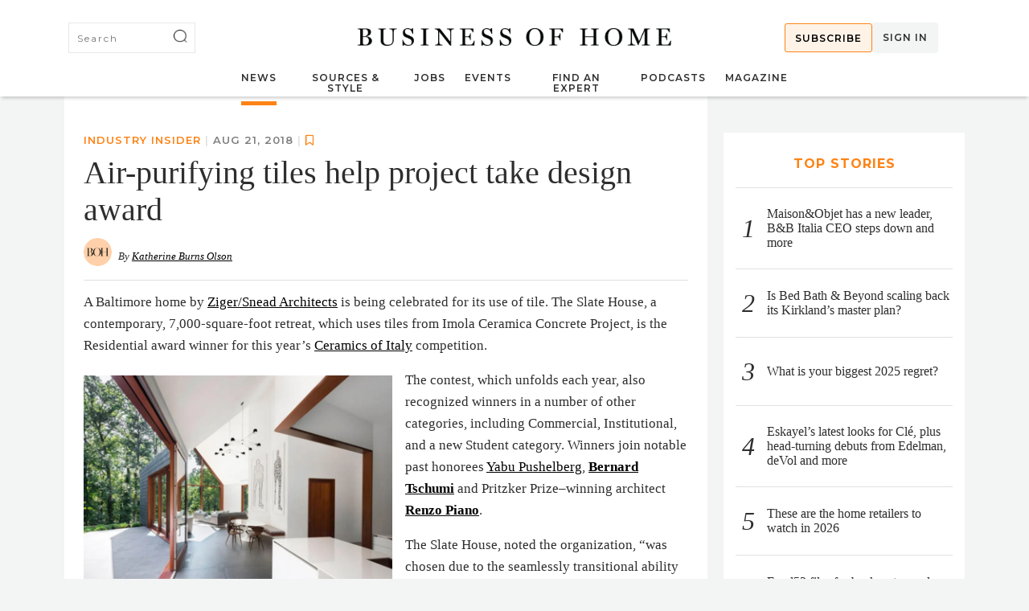

--- FILE ---
content_type: text/html; charset=utf-8
request_url: https://businessofhome.com/articles/air-purifying-tiles-help-project-take-design-award
body_size: 19454
content:
<!DOCTYPE html>
<html>
  <head>
      <link rel="canonical" href="https://businessofhome.com/articles/air-purifying-tiles-help-project-take-design-award" />
    <meta http-equiv="Content-Type" content="text/html; charset=utf-8" />
      <meta content=" A Baltimore home by Ziger/Snead Architects is being celebrated for its use of tile. The Slate House, a contemporary, 7,000-square-foot retreat, which uses t..." name="Description"/>
  <meta property="og:image" content="https://businessofhome.com/system/images/8755/large169/unnamed.jpg?1557258939" />
  <meta property="og:url" content="https://businessofhome.com/articles/air-purifying-tiles-help-project-take-design-award" />
  <meta name="keywords" content="Ceramics of Italy, Cersaie, tile awards" />
  <meta name="article:published_time" content="2018-08-21T08:00:00-05:00" />
  <meta name="article:author" content="Katherine Burns Olson" />

  <meta name="twitter:card" content="summary" />
  <meta name="twitter:site" content="@editoratlarge" />
  <meta name="twitter:creator" content="@editoratlarge" />
  <meta property="og:title" content="Air-purifying tiles help project take design award" />
  <meta property="og:type" content="article" />
  <meta property="og:description" content=" A Baltimore home by Ziger/Snead Architects is being celebrated for its use of tile. The Slate House, a contemporary, 7,000-square-foot retreat, which uses t..."/>
  <meta property="fb:app_id" content="148502482172284" />
    <meta name="robots" content="noindex">

    <meta name="viewport" content="width=device-width, initial-scale=1">
    <meta name="msvalidate.01" content="F8AB06B8A073E6B26BEB42A58524124B" />
    <meta property="og:site_name" content="Business of Home">
    
    
	  
    
	
    <title>
         Air-purifying tiles help project take design award
        
    </title>

    <script src="https://js.stripe.com/v3/"></script>
    <script>
      var stripe = Stripe('pk_live_51O2gOgCh2Va58024YiIcERe90bz27NAIYoNoOwO7vPFKBsUcYxzsQKaDTazshw2noGVeGH4ey1KA7IiwCr3q5VYO00MQHcKlSx');
    </script>
  	<script src="/assets/application-dbd020296f9c3b17a6637e8d1c209c16395aec64fb3307c5e2fde252ee8f89f2.js"></script>
  	<script src="/assets/articles-58b80a4093165feddafca05891f1ecce71230dd4a85dc8bf1cff385a9401bd08.js"></script>

    <!-- Sailthru Init -->

    <script src="https://ak.sail-horizon.com/spm/spm.v1.min.js"></script>
    <script>Sailthru.init({ 
      customerId: "ccaf81872e9b2646fb1597cb5ec7498f"
    });</script>

    <!-- End Sailthru Init -->    

    <link rel="stylesheet" media="screen" href="/assets/application-df1b093129ce635ff7f9952a1cda613ba24fd38dc7a64f3503d22dd731183c76.css" />
    
    <meta name="csrf-param" content="authenticity_token" />
<meta name="csrf-token" content="oDiLFE9w0GP0K0jC6hbx3K8v6bYTNCT6ztAsjp1L/8GjqzZNRpaI8HjPF9aGtNjbb4SvjFtO0MkyNhH3m4lSag==" />

        <style>
          @media screen and (max-width: 767px) {
.grid_text, .grid_image {
     width: 100% !important;
     padding-left: 0 !important;
 }
}
.code { font-weight: 900 }
.art_title .skimwords-link { text-decoration: none !important;}

#industry_insider .img_box img { width: 100%; }

.products .products_main_content_index #product_list .product_item .product_img { height: unset }
.products_main_content_index #product_list .product_item .product_img { height: unset }

#featured_image .hero_caption .eal_caption { display: inline }
#featured_image .hero_caption .photo_credit { display: inline }

#article_post ol { 
  padding: 8px 24px;
  box-sizing: border-box;
 }

#article_list #side_1, #article_list #side_2 {
 width: 100%;
  text-align: center;
  display: inline-block;
  padding-top: 30px;
}

        </style>
        <script>
        $(document).ready(function() {
$('#articles_more').on('click', function() {
setTimeout( function() { 
  var myLazyLoad = new LazyLoad({
    elements_selector: ".lazyload"
  });
}, 500
)
});
});


        </script>

    <link rel="apple-touch-icon" sizes="180x180" href="/apple-touch-icon.png">
    <link rel="icon" type="image/png" sizes="32x32" href="/favicon-32x32.png">
    <link rel="icon" type="image/png" sizes="16x16" href="/favicon-16x16.png">
    <link rel="manifest" href="/site.webmanifest">
    <link rel="mask-icon" href="/safari-pinned-tab.svg" color="#5bbad5">
    <meta name="msapplication-TileColor" content="#da532c">
    <meta name="theme-color" content="#ffffff">
    <script src="https://kit.fontawesome.com/be068e969b.js" crossorigin="anonymous"></script>
    <script type="text/javascript" src="https://s.skimresources.com/js/138113X1700765.skimlinks.js"></script>

<!-- Google Tag Manager -->
<script>(function(w,d,s,l,i){w[l]=w[l]||[];w[l].push({'gtm.start':
new Date().getTime(),event:'gtm.js'});var f=d.getElementsByTagName(s)[0],
j=d.createElement(s),dl=l!='dataLayer'?'&l='+l:'';j.async=true;j.src=
'https://www.googletagmanager.com/gtm.js?id='+i+dl;f.parentNode.insertBefore(j,f);
})(window,document,'script','dataLayer','GTM-WMB88B3G');</script>
<!-- End Google Tag Manager -->

<script async src="https://securepubads.g.doubleclick.net/tag/js/gpt.js"></script>

  <script type='text/javascript'>
      (function() {
          /** CONFIGURATION START **/
          var _sf_async_config = window._sf_async_config = (window._sf_async_config || {});
          _sf_async_config.uid = 61351;
          _sf_async_config.domain = 'businessofhome.com'; 
          _sf_async_config.useCanonical = true;
          _sf_async_config.useCanonicalDomain = true;
          _sf_async_config.sections = 'industry insider'; //SET PAGE SECTION(S)
          _sf_async_config.authors = 'Katherine Burns Olson'; //SET PAGE AUTHOR(S)
          /** CONFIGURATION END **/
      })();
  </script>
  

<script>
    window.googletag = window.googletag || {cmd: []};
    function defineBohSlot(ad_id, res, target, mapping) {
        googletag.cmd.push(function() {
            const new_slot = googletag.defineSlot(ad_id, res, target)
            new_slot.addService(googletag.pubads());
            googletag.pubads().enableSingleRequest();
            googletag.pubads().collapseEmptyDivs();
            googletag.enableServices();

            if (!!mapping) {
                const slot_map = googletag.sizeMapping();
                mapping.forEach(map => { 
                    slot_map.addSize(map[0], map[1]);
                });

                new_slot.defineSizeMapping(slot_map.build());
            }
        });
    }


    ads = [
        ['/21817035599/businessofhome/desktop/footerbanner', [[300, 160], [400, 166], [600, 90], [900, 133]], 'footer_advert', 
            [
                [
                    [900, 320], [900, 133]
                ],
                [
                    [600, 90], [600, 90]
                ],
                [
                    [400, 166], [400,166]
                ],
                [
                    [300, 160], [300, 160]
                ],
                [
                    [0, 0], []
                ]
            ]
        ],
        ['/21817035599/businessofhome/desktop/topbanner', [[300, 160], [400, 166], [600, 90], [900, 133]], 'header_adslot', [
                [
                    [900, 320], [900, 133]
                ],
                [
                    [600, 90], [600, 90]
                ],
                [
                    [400, 166], [400,166]
                ],
                [
                    [300, 160], [300, 160]
                ],
                [
                    [0, 0], []
                ]
            ]
        ],

             ['/21817035599/businessofhome/desktop/side1', [300, 250], 'side_1', [[[300, 250], [300, 250]]]],
             ['/21817035599/businessofhome/desktop/side2', [300, 250], 'side_2', [[[300, 250], [300, 250]]]],
             ['/21817035599/businessofhome/desktop/side3', [300, 250], 'side_3', [[[300, 250], [300, 250]]]],
             ['/21817035599/businessofhome/desktop/side4', [300, 250], 'side_4', [[[300, 250], [300, 250]]]],
             ['/21817035599/businessofhome/desktop/sidea', [300, 250], 'side_a', [[[300, 250], [300, 250]]]],
             ['/21817035599/businessofhome/desktop/sideb', [300, 250], 'side_b', [[[300, 250], [300, 250]]]],

    ];

    $(document).ready(function() {
        ads.forEach(ad => {
            defineBohSlot(ad[0], ad[1], ad[2], ad[3]);

            googletag.cmd.push(function() { googletag.display(ad[2]);});
        });        
    });



</script>
      <script>
        var captify_kw_query_20006= "";
        (function () {      
          "use strict";            
          var e, t; 
          e=document.createElement("script"),t=document.getElementsByTagName("script")[0],e.type="text/javascript",e.async=!0,e.src="https://p.cpx.to/p/20006/px.js",t.parentNode.insertBefore(e,t);
        })();
      </script>
  </head>

  <body class="articles articles-show">
    <!-- Google Tag Manager (noscript) -->
    <noscript><iframe src="https://www.googletagmanager.com/ns.html?id=GTM-WMB88B3G"
    height="0" width="0" style="display:none;visibility:hidden"></iframe></noscript>
    <!-- End Google Tag Manager (noscript) -->
    
    
    <div id="news_sub_screen" hidden>
  <div id="bg_messages"></div>
</div>

<div id="header_adslot" class="load_element" data-target="header"> </div>

<section id="header" style="">
  <div class="header_container">
    <div class="logosearch">

      <div id="top_nav_searcher">
        <form id="sitewide_search" onsubmit="sendSearch(this.getElementsByTagName(&quot;input&quot;).top_nav_searchbox.value)" class="simple_form new_search" action="/search" accept-charset="UTF-8" method="get"><input name="utf8" type="hidden" value="&#x2713;" />
        <div class="search_site_box">
          <div class="input string optional search_keywords"><input id="top_nav_searchbox" class="string optional" placeholder="Search" type="text" name="search[keywords]" /></div>
          <input value="1" type="hidden" name="search[page]" id="search_page" />
          
          <div class="search_site_submit">
            <input alt="Png;base64,ivborw0kggoaaaansuheugaaafaaaabkcayaaaasxnnqaaaagxrfwhrtb2z0d2fyzqbbzg9izsbjbwfnzvjlywr5ccllpaaaayzpvfh0we1momnvbs5hzg9izs54bxaaaaaaadw%2fehbhy2tldcbizwdpbj0i77u%2fiibpzd0ivzvnme1wq2voauh6cmvtek5uy3pryzlkij8%[base64]%2bidwvcmrmoljerj4gpc94onhtcg1ldge%2bidw%2fehbhy2tldcblbmq9iniipz7a4zufaaagculeqvr42uyc328vvrdh594waijqrismbrgbshrqa1ujqujjltya04dgnit1v4z0hyax%2bjdi9kekivydjyre6itemtrctsqr1bqsgawpgrhsihwktnczozxl3nm9e%2fbx3d3tsb4hu917zpwpz8%2fo%2bvma5kya2ojqrn2h2obqrt2ows4iu8l6htwo%2bon1lephvclbn6fusjs7mim4%2fah9qetc%2bdc6yglrmqusauilokyi6kydql2pajqbrnme3zxn5ghwonagtscizu2u57psq6iacxhl04xazw2bl02ijqjocht2nl%2flcdq1fuywfvxvqt3jadcfq9vxsp8magb1octt4brugqq14yzqndrmve2ivgo4jdc5ta88yafgtl%2fcvajlhu3tegolf33j%2bkjv5tzc2lny7ek0aqzj11vzehy1ifqx4jd%2bhec5q%2fgzx77wpqxghagrf3jfonqrgdj1sa%2babypcrlyv4bqxl%2bzfqj1xhhkgirt5clxxcyxiuxgvqil3s%2biu9rbaih3wwr5jf89xwrif2mdhgxtmc9rtkf4j3750irkbkgk4fdwqopeh%2fy3trj4evpwf9et%2fwic7xedvqhamfp1ikccbcqpsdxltl0l2bcn7lsvtgxfaru52yq9gpwtx6nl4tabbjxeapkceki2qfxuqy%2bis23duab9xqvoa5mcglpj1rqwwqatloykjkqpsr48oqxyxcodpiirvvll7fmegfuouts8sqpqfoskshyt82l5r1u%2b0ksmtge%2bibp9brc0xwgalfnafabhfjpyu5n8%2begxefxtgcmuey4sfalekmk8zc2oa%2fskhcyhnjdmnx2q5pbddbodcp%2ftjkfaqjdybxsurcvmd1hvkeflobxsapfawkpuvzrfpzyvckhl4i2ebs5%2frglmbnpq8wp0iwa9gfjlgfqpjqkpi3mat13etuhcc7lntyqcdb4dn4t6yhqbpi%2bsme4cyt3hoqodj4tp3d4ww48gjlsswarworlf%2fhygwcjffhfonxcbutvki8iq4vtukei8pn%2fu5ywdsmzgjauyi1i%2fwaucihbciun2xw8hblvlpe4dt4t6kryd%2fttz5bvibulfkqob3iutljgavihv3wghqlk2%2byalwrlj3giuanwtttbda78w9dgsbyr7vdyy%2fboobh3imyhe4a5p2ont4icug18g0wwswe8p3qxx8aqsarunhr8szpryb7bbxrydadiacvdpjeuc5yqvf7ugvwbmvud6t%2bygf8b4vzb7q1zgonle%2blbibsgdg%2b6lm%2b70ergswryq2k%2foguonl6czztjaacxwt2rk4ai8o6ymosjjaz%2fk27vc%2bvk0th%2faegvkfrdsr%2fcgpqioj5qlly5cvzr4uuh2h8r0jnveabg4h5blyntkc%2bipsvm1%2bfmiyyfzuq7jg1t7rrisopqf83wtedxct0r2jgdpr2xzklrvjmjjcnn1o0wf532jtz5jikk1ebymzdkp2tnppxxk8azpqeib1%2fbuukrf7vjybdiv%2bfw0bdreh3e5az0gmdolzllej5nthxe8j7vtdugdjajpyedb3gd%2bf0q%2bt1%2fk1bwejbcnu%2bafdhbrd4bqwvjysylvicd604udkwihrhdqx2qvnxghxwqsir83dt2ps%2bzthiez17amdlltxxdezhobynyc49zznjitpe9jnhqgtwbcjpnihzqqa8gd5hswpwmzllpaqb7gp9lfayihxhd52n%2bpj8d6git40r3jxsbiyfwvntmyq5hmqfxozqbdjpl2tb8rnfkouiqqb3wxzxzjrm0mhjc1xplwe77xym7v4nxm%2b0icfun36bawx7upvqoav%2baqztsjp58h8%2bdsjiekewpgu6jnl0djkudqfcl5hmgbfejmc6draf%2f0s6hpuxxfao7wmhzjnhgj99auxzgmy%2fvgtt2u09obwojrxcl6mtzidnux2jvqlzc%2f0oa4k7v85ytuvdiswtocc9wjqiwy06gfszsg0mjhyzvc46xdnndvsa1ibn4rofr0brctrbp17nhtd7vktajqbtjd2rwadah96eyjjl0zdaaaaaelftksuqmcc" type="image" src="[data-uri]%2FeHBhY2tldCBiZWdpbj0i77u%2FIiBpZD0iVzVNME1wQ2VoaUh6cmVTek5UY3prYzlkIj8%[base64]%2BIDwvcmRmOlJERj4gPC94OnhtcG1ldGE%2BIDw%2FeHBhY2tldCBlbmQ9InIiPz7A4ZuFAAAGCUlEQVR42uyc328VVRDH594WaiJQRIsmBRGbShRqa1uJQuJjlTYa04dGniT1V4z0HyAx%2BjdI9KEKiVYDJYrE6ItEMTRCTSQR1BQsGAwPgrHSihWktNcZOzXL3Nm9e%2FbX3d3TSb4hu917zpwPZ8%2FO%2BVmA5KyA2ojqRN2H2oBqRt2OWs4iu8L6HTWO%2Bon1LepHVClBn6FUSjS7MiM4%2Fah9qEtc%2BDC6yGlRmquSAuilOKyI6kYdQl2PAJqbrnMe3Zxn5gHWonagTscIzU2U57PsQ6IACxHl04XazW2bl02ijqJOcHt2nl%2FLCdQ1fuYWfvXvQt3jaDcfQ9VXSP8MagB1OCtt4BrUgQq14yzqNdRmVE2IvGo4jdc5Ta88yafGtL%2FCvajLHu3TEGoLf33j%2BKJv5Tzc2lny7ek0Aqzj11VzehY1iFqX4Jd%2BHec5q%2Fgzx77WpQXgHagRF3jfoNqrGDJ1sA%2BabyPcrlYV4BqXL%2BzfqJ1xhhKGIRT5clXxcyxIuxgVQIL3s%2BIU9RBaIH3Wwr5Jf89xWRIF2MDhgXTmC9RtkF4j3750iRkbkgK4FDWqOPEh%2Fy3tRj4eVPwf9et%2FWIC7XeDVQHaMfP1IKccbcQPsdXltl0L2bCn7LsvTGxfARu52yQ9GPWTX6nl4TAbbjXEAPKCEKi2QfXuQy%2BIs23DUAB9XqvoA5McGlPJ1RQWwqATLoykJkqPsR48oQXYxCoDPiIRvVLl7FmegfUOUtS8sQPqfOSkSHYT82l5R1u%2B0kSMTgE%2BIBP9Brc0xwGalFnaFAbhfJPYu5N8%2BEGXeFxTgCmUEY4sFALeKMk8zC2OA%2FSKhcYhnJDmNX2Q5PbDDBODCp%2FtJkfAQJDyBXSUrcVmd1hVkEFLObXSAPfawKPuvzrfPzyvcKhL4I2eBs5%2FRGlmBNpq8wp0iwa9gfjLGFqPJqKPi3maT13eTuHcC7LNTyqCDb4DN4t6YhQBPi%2BsmE4Cyt3HOQoDj4tp3D4wW48gJlssWArworlf%2FHygWCjfFhFoNXCbuTVkI8Iq4vtUkEi8pn%2FU5ywDSmzgjAuyi1i%2FWauCihbCiUn2XW8hBlvlPE4DT4t6KRYD%2FTTz5BvibuLfKQoB3iutLJgAviHv3WghQLk2%2BYALwrLj3gIUANwTtTBDA78W9DgsByr7vDyY%2FboObh3ImYHE4a5P2oNt4ICUg18G0WwSwE8p3QxX8AqSaRuNhR8SzPRYB7BbXRyDAdIacVDpjEUC5Yqvf7UGvWbmVUD6t%2BYgF8B4VZb7q1ZGoNLE%2BLBIbsgDg%2B6LM%2B70ergSwRyQ2k%2FOguonL6CzztjAACxwT2rK4aI8o6ymosJjAz%2FK27VC%2BvK0th%2FAegvKFRdsr%2FcgPQIoJ5QLLY5CvZR4Uuh2H8r0jNVEABG4H5BLYnTkC%2BIpSvm1%2BfmiyyFzuq7jG1T7rRisOpqF83wtEDXCt0r2jgDPr2xzklrVJMJjCNN1o0wf532jTZ5JIkK1ebymZDkP2tnppxxK8aZpQEIB1%2FBUuKRF7VjYbDiv%2Bfw0BdrEH3e5az0GmdOLzlLeJ5Nthxe8J7vtDUgDJaJPyedB3gd%2Bf0q%2Bt1%2Fk1bweJbcNu%2BafDHbRd4BQWvJySYLvIcd604udkWIhRHDqx2qVNXGhXWqsIr83Dt2Ps%2BzthIEZ17AmdLLTXxdEZHoBYnyC49ZznjItPe9jnhQGTwBCjPniHzqqa8gD5HswPWMZllPaQB7gp9lFaYIhxHD52N%2Bpj8D6GiT40r3JXsBiyfWvntMYq5HmQfXOzQBDjPL2tB8rnFkouIQQB3wXzxzJRm0mHjC1xpLWE77XyM7v4NxM%2B0icfun36bAwx7uPvqOAv%2BAQZtSjP58H8%2BDsjiEkewPgU6jNl0DJKUdqfcl5hmgbfEJMC6DRaf%2F0S6hPUXxFAo7WMhzjNhgj99AUxzgMY%2FVgtt2u09obWojRxcL6MtZIdnuX2jvQLzC%2F0oa4k7V85yTUvDiswtOcc9wjqiwy06gfSZsG0mjhYzVc46xDnnDVSA1ibN4rOfR0BrcTRBP17nHtd7vktAjQbTJD2rwADAH96EyJjL0zdAAAAAElFTkSuQmCC" />
          </div>
        </div>

</form>      </div>

      <div id="eal_logo">
        <a class="eal_img" href="/"><img src="/assets/shared/boh_horiz-94fb4bf4a3325c0fff8dee41ee1eddf2d8fa0c84307ba31166af1a4c9ba5777d.png" alt="Boh horiz" /></a>
      </div>

      <div id="top_nav_account">
        <ul class="top_nav_container">
              <li class="menu_ad">
                <a href="/bohinsider">
                  Subscribe
                </a>
              </li>
              <li class="sign_in_cmd" onclick="signInBoxFunc()">
                Sign In
              </li>
        </ul>
      </div>
    </div>
    
    <div id="main_menu">
  <ul id="main_nav">
    <li class="menu-item active_menu" id="news_top">
      <a href="/articles">News</a>
      <ul class="submenu_con">
        <ul class="tag_menu">
          <li class="tag_title spec">
            <a href="/news/tagged/to_the_trade">To the Trade</a>
          </li>
          <li class="tag_title">
            <a href="/news/tagged?multi_tag=true&tags=Show-Rumors,+Shops+%26+Showrooms">New Showrooms</a>
          </li>
          <li class="tag_title">
            <a href="/news/tagged/E-Design">E-Design</a>
          </li>
          <li class="tag_title">
            <a href="/news/tagged/50%20States%20Project">50 States Project</a>
          </li>
          <li class="tag_title">
            <a href="/news/tagged/Business%20Advice">Business Advice</a>
          </li>
          <li class="tag_title">
            <a href="/news/tagged/Trade%20Tales">Trade Tales</a>
          </li>
          <li class="tag_title">
            <a href="/news/tagged/Sustainability">Sustainability Resources</a>
          </li>
        </ul>

        <ul class="tag_menu">
          <li class="tag_title spec">
            <a href="/news/tagged/Industry">Industry</a>
          </li>
          <li class="tag_title">
            <a href="/news/tagged/Retail%20Watch">Retail Watch</a>
          </li>
          <li class="tag_title">
            <a href="/news/tagged/Shop%20Talk">Shop Talk</a>
          </li>
          <li class="tag_title">
            <a href="/news/tagged/D2C%20Brands">DTC Brands</a>
          </li>
          <li class="tag_title">
            <a href="/news/tagged/Supply%20Chain">Supply Chain</a>
          </li>
        </ul>

        <ul class="tag_menu">
          <li class="tag_title spec">
            <a href="/news/tagged/Comings%20&%20Goings">Comings & Goings</a>
          </li>
          <li class="tag_title spec">
            <a href="/news/tagged/High%20Point%20Market">High Point Market</a>
          </li>
          <li class="tag_title spec">
            <a href="/news/tagged/News%20Digest">News Digest</a>
          </li>
          <li class="tag_title spec">
            <a href="/news/tagged/Mergers%20&%20Acquisitions">Mergers & Acquisitions</a>
          </li>
          <li class="tag_title spec">
            <a href="/news/tagged/Media">Media News</a>
          </li>
        </ul>
      </ul>
    </li>

    <li class="menu-item ">
      Sources & Style
      <ul class="submenu_con">
        <ul class="tag_menu">
          <li class="tag_title spec">
            <a href="/news/tagged/the%20tearsheet">The Tearsheet</a>
          </li>
          <li class="tag_title spec">
            <a href="/news/tagged/product%20preview">Latest Debuts</a>
          </li>
          <li class="tag_title spec">
            <a href="/news/tagged/meet%20the%20makers">Meet the Makers</a>
          </li>
        </ul>
        <ul class="tag_menu">
          <li class="tag_title spec">
            <a href="/collections">Collections</a>
          </li>
            <li class="tag_title">
              <a href="/products/cat/22">Accents</a>
            </li>
            <li class="tag_title">
              <a href="/products/cat/1">Accessories</a>
            </li>
            <li class="tag_title">
              <a href="/products/cat/2">Appliances</a>
            </li>
            <li class="tag_title">
              <a href="/products/cat/21">Art</a>
            </li>
            <li class="tag_title">
              <a href="/products/cat/24">Bathrooms</a>
            </li>
            <li class="tag_title">
              <a href="/products/cat/3">Bedrooms</a>
            </li>
            <li class="tag_title">
              <a href="/products/cat/4">Cabinetry</a>
            </li>
            <li class="tag_title">
              <a href="/products/cat/16">Fabric</a>
            </li>
            <li class="tag_title">
              <a href="/products/cat/6">Flooring</a>
            </li>
            <li class="tag_title">
              <a href="/products/cat/5">Furniture</a>
            </li>
            <li class="tag_title">
              <a href="/products/cat/7">Hardware</a>
            </li>
            <li class="tag_title">
              <a href="/products/cat/23">Kitchens</a>
            </li>
              </ul>
              <ul class="tag_menu">
            <li class="tag_title">
              <a href="/products/cat/8">Lighting</a>
            </li>
            <li class="tag_title">
              <a href="/products/cat/9">Outdoor</a>
            </li>
            <li class="tag_title">
              <a href="/products/cat/10">Paint</a>
            </li>
            <li class="tag_title">
              <a href="/products/cat/11">Rugs</a>
            </li>
            <li class="tag_title">
              <a href="/products/cat/12">Seating</a>
            </li>
            <li class="tag_title">
              <a href="/products/cat/13">Softgoods</a>
            </li>
            <li class="tag_title">
              <a href="/products/cat/14">Tables</a>
            </li>
            <li class="tag_title">
              <a href="/products/cat/15">Tabletop</a>
            </li>
            <li class="tag_title">
              <a href="/products/cat/17">Tile</a>
            </li>
            <li class="tag_title">
              <a href="/products/cat/18">Upholstery</a>
            </li>
            <li class="tag_title">
              <a href="/products/cat/19">Wallcovering</a>
            </li>
            <li class="tag_title">
              <a href="/products/cat/20">Windows</a>
            </li>
        </ul>
      </ul>
    </li>

    <li class="menu-item " id="jobs_top">
      <a href="/jobs">Jobs</a>
      <ul class="submenu_con">
        <ul class="tag_menu">
          <li class="tag_title spec">
            <a href="/jobs">Find a Job</a>
          </li>

              <li class="tag_title">
                <a href="/jobs/cat/Accounting">Accounting</a>
              </li>
              <li class="tag_title">
                <a href="/jobs/cat/Architecture">Architecture</a>
              </li>
              <li class="tag_title">
                <a href="/jobs/cat/Graphic">Graphic Design</a>
              </li>
              <li class="tag_title">
                <a href="/jobs/cat/Interior">Interior Design</a>
              </li>
              <li class="tag_title">
                <a href="/jobs/cat/Landscape">Landscape Design</a>
              </li>
              <li class="tag_title">
                <a href="/jobs/cat/Office">Office Management</a>
              </li>
              <li class="tag_title">
                <a href="/jobs/cat/PR">Public Relations</a>
              </li>
              <li class="tag_title">
                <a href="/jobs/cat/Product">Product Design</a>
              </li>
              <li class="tag_title">
                <a href="/jobs/cat/Sales">Sales &amp; Marketing</a>
              </li>
              <li class="tag_title">
                <a href="/jobs/cat/Writing">Writing &amp; Editing</a>
              </li>
        </ul>

        <ul class="tag_menu">
          <li class="tag_title spec">
            <a href="/jobs/new">Post a Job</a>
          </li>
          <li class="tag_title spec">
            <a href="/resume_board">Resume Board</a>
          </li>
        </ul>

        <ul class="tag_menu">
          <li class="tag_title spec">
            <a href="/classifieds">Classifieds</a>
          </li>
        </ul>
      </ul>
    </li>

    <li class="menu-item " id="events_top">
      <a href="/events">Events</a>
      <ul class="submenu_con">
        <ul class="tag_menu">
          <li class="tag_title spec">
            <a href="/events">Upcoming Events</a>
          </li>
          <li class="tag_title spec">
            <a href="/scenes">People &amp; Parties</a>
          </li>
        </ul>

        <ul class="tag_menu">
          <li class="tag_title spec">
            <a href="/workshops">Launch Workshops</a>
          </li>
          <li class="tag_title">
            <a href="/workshops#past_courses_section">Course Archive</a>
          </li>
        </ul>


      </ul>
    </li>

    <li class="menu-item " id="expert_top">
      <a href="/experts">Find an Expert</a>
      <ul class="submenu_con">
        <ul class="tag_menu">
          <li class="tag_title spec">
            <a href="/experts/cat/all_services">Business Services</a>
          </li>
            <li class="tag_title">
              <a href="/experts/cat/accountants_finance_services">Accounting &amp; Bookkeeping</a>
            </li>
            <li class="tag_title">
              <a href="/experts/cat/art_advisors">Art Advisors</a>
            </li>
            <li class="tag_title">
              <a href="/experts/cat/authors_copywriters">Authors &amp; Copywriters</a>
            </li>
            <li class="tag_title">
              <a href="/experts/cat/book_packagers">Book Packagers</a>
            </li>
            <li class="tag_title">
              <a href="/experts/cat/business_consultants">Business Consultants</a>
            </li>
            <li class="tag_title">
              <a href="/experts/cat/legal_services">Legal Services</a>
            </li>
            <li class="tag_title">
              <a href="/experts/cat/licensing_services">Licensing Consultants</a>
            </li>
            <li class="tag_title">
              <a href="/experts/cat/investment_bankers">M&amp;A and Investment Advisors</a>
            </li>
            <li class="tag_title">
              <a href="/experts/cat/marketing_and_press_releases">Marketing &amp; PR</a>
            </li>
            <li class="tag_title">
              <a href="/experts/cat/photographers">Photographers</a>
            </li>
            <li class="tag_title">
              <a href="/experts/cat/purchasing_agents">Purchasing Agents</a>
            </li>
            <li class="tag_title">
              <a href="/experts/cat/recruiters">Recruiters</a>
            </li>
            <li class="tag_title">
              <a href="/experts/cat/indie_rep">Sales &amp; Independent Rep Firms</a>
            </li>
            <li class="tag_title">
              <a href="/experts/cat/specialty_shops">Specialty Shops &amp; Showrooms</a>
            </li>
            <li class="tag_title">
              <a href="/experts/cat/stylists">Stylists</a>
            </li>
            <li class="tag_title">
              <a href="/experts/cat/web_designers">Web &amp; Graphic Designers</a>
            </li>
        </ul>

        <ul class="tag_menu">
          <li class="tag_title spec">
            <a href="/experts/cat/all_trades">Skilled Trades</a>
          </li>
            <li class="tag_title">
              <a href="/experts/cat/3d_renderers">3D &amp; Hand Renderers</a>
            </li>
            <li class="tag_title">
              <a href="/experts/cat/cleaning_crews">Cleaning Crews</a>
            </li>
            <li class="tag_title">
              <a href="/experts/cat/contractors">Contractors</a>
            </li>
            <li class="tag_title">
              <a href="/experts/cat/decorative_artists">Decorative Artists &amp; Painters</a>
            </li>
            <li class="tag_title">
              <a href="/experts/cat/fabricators">Fabricators</a>
            </li>
            <li class="tag_title">
              <a href="/experts/cat/lighting_lampshades">Lighting &amp; Lampshade Makers</a>
            </li>
            <li class="tag_title">
              <a href="/experts/cat/master_carpenters">Master Carpenters</a>
            </li>
            <li class="tag_title">
              <a href="/experts/cat/movers">Movers</a>
            </li>
            <li class="tag_title">
              <a href="/experts/cat/organizers">Organizers</a>
            </li>
            <li class="tag_title">
              <a href="/experts/cat/painters_wallpaper">Painters &amp; Wallpaper Installers</a>
            </li>
            <li class="tag_title">
              <a href="/experts/cat/plaster_workers">Plaster Workers</a>
            </li>
            <li class="tag_title">
              <a href="/experts/cat/shippers_receivers">Shippers and Receivers</a>
            </li>
            <li class="tag_title">
              <a href="/experts/cat/textile_printers_mills">Textile Printers &amp; Mills</a>
            </li>
            <li class="tag_title">
              <a href="/experts/cat/workrooms">Upholstery Workrooms</a>
            </li>
            <li class="tag_title">
              <a href="/experts/cat/window_treatments">Window Treatments</a>
            </li>
        </ul>
      </ul>
    </li>

    <li class="menu-item" id="podcast_top">
      <a href="/news/tagged/Podcast">Podcasts</a>
      <ul class="submenu_con">
        <ul class="tag_menu">
          <li class="tag_title spec">
            <a href="/news/tagged/the%20BOH%20podcast">The BOH Podcast</a>
          </li>
          <li class="tag_title spec">
            <a href="/news/tagged/trade%20tales%20podcast">Trade Tales</a>
          </li>
        </ul>
        <ul class="podcast_box">
              <div class="custom_item">
                <div class="custom_img square">
                  <a class="content" href="/articles/michael-diaz-griffith-on-authenticity-and-class-in-the-design-industry">
                    <picture>
                      <source data-srcset="/assets/home/boh_podcast.png">
                      <img data-srcset="/assets/home/boh_podcast.png" alt="Michael Diaz-Griffith on authenticity and class in the design industry" title="Michael Diaz-Griffith on authenticity and class in the design industry" class="lazyload content">
                    </picture>
</a>                </div>
                <div class="custom_box">
                  <div class="custom_cat">
                    <a href="/articles/michael-diaz-griffith-on-authenticity-and-class-in-the-design-industry">Newest Episode</a>
                  </div>
                  <div class="custom_headline">
                    <a href="/articles/michael-diaz-griffith-on-authenticity-and-class-in-the-design-industry">Michael Diaz-Griffith on authenticity and class in the design industry</a>
                  </div>
                </div>
              </div>
              <div class="custom_item">
                <div class="custom_img square">
                  <a class="content" href="/articles/what-do-i-do-when-a-client-disrupts-the-design-process">
                    <picture>
                      <source data-srcset="/assets/home/boh_tt_podcast.png">
                      <img data-srcset="/assets/home/boh_tt_podcast.png" alt="What do I do when a client disrupts the design process?" title="What do I do when a client disrupts the design process?" class="lazyload content">
                    </picture>
</a>                </div>
                <div class="custom_box">
                  <div class="custom_cat">
                    <a href="/articles/what-do-i-do-when-a-client-disrupts-the-design-process">Newest Episode</a>
                  </div>
                  <div class="custom_headline">
                    <a href="/articles/what-do-i-do-when-a-client-disrupts-the-design-process">What do I do when a client disrupts the design process?</a>
                  </div>
                </div>
              </div>
        </ul>
      </ul>
    </li>

    <li class="menu-item " id="in_prints_top">
      <a href="/magazine">Magazine</a>
      <ul class="submenu_con">
        <ul class="tag_menu">
          <li class="tag_title spec">
            <a href="/magazine">Current Issue</a>
          </li>
          <li class="tag_title spec">
            <a href="/back_issue_orders/new">Past Issues</a>
          </li>
        </ul>

        <ul class="magazine_box">
          <div class="print_carousel print_carousel_menu">
                <div class="print_item">
                  <div class="print_img">
                      <a href="/boh/bohwinter26"><img alt="Issue 38" title="Issue 38" src="https://businessofhome.com/system/in_prints/73/covers/original/BOH_WINTER-2026_1-COVER.jpg" /></a>
                    <div class="pub_date">
                      <a href="/boh/bohwinter26">
                        Winter 2026
                      </a>
                    </div>
                  </div>
                </div>
                <div class="print_item">
                  <div class="print_img">
                      <a href="/boh/bohfall25"><img alt="Issue 37" title="Issue 37" src="https://businessofhome.com/system/in_prints/71/covers/original/BOH_FALL-2025_1-COVER.jpg" /></a>
                    <div class="pub_date">
                      <a href="/boh/bohfall25">
                        Fall 2025
                      </a>
                    </div>
                  </div>
                </div>
                <div class="print_item">
                  <div class="print_img">
                      <a href="/boh/bohsummer25"><img alt="Issue 36" title="Issue 36" src="https://businessofhome.com/system/in_prints/70/covers/original/BOH_SUMMER-2025_1-Cover.jpg" /></a>
                    <div class="pub_date">
                      <a href="/boh/bohsummer25">
                        Summer 2025
                      </a>
                    </div>
                  </div>
                </div>
                <div class="print_item">
                  <div class="print_img">
                      <a href="/boh/bohspring25"><img alt="Issue 35" title="Issue 35" src="https://businessofhome.com/system/in_prints/68/covers/original/BOH_SPRING-2025_1-Cover.jpg" /></a>
                    <div class="pub_date">
                      <a href="/boh/bohspring25">
                        Spring 2025
                      </a>
                    </div>
                  </div>
                </div>
                <div class="print_item">
                  <div class="print_img">
                      <a href="/boh/bohwinter25"><img alt="Issue 34" title="Issue 34" src="https://businessofhome.com/system/in_prints/67/covers/original/BOH_WINTER-2025_1-Cover.jpg" /></a>
                    <div class="pub_date">
                      <a href="/boh/bohwinter25">
                        Winter 2025
                      </a>
                    </div>
                  </div>
                </div>
                <div class="print_item">
                  <div class="print_img">
                      <a href="/boh/bohfall24"><img alt="Issue 33" title="Issue 33" src="https://businessofhome.com/system/in_prints/65/covers/original/BOH_Fall-2024_1-Cover.jpg" /></a>
                    <div class="pub_date">
                      <a href="/boh/bohfall24">
                        Fall 2024
                      </a>
                    </div>
                  </div>
                </div>
                <div class="print_item">
                  <div class="print_img">
                      <a href="/boh/bohsummer24"><img alt="Issue 32" title="Issue 32" src="https://businessofhome.com/system/in_prints/64/covers/original/BOH_Summer-2024_1-Cover.jpg" /></a>
                    <div class="pub_date">
                      <a href="/boh/bohsummer24">
                        Summer 2024
                      </a>
                    </div>
                  </div>
                </div>
                <div class="print_item">
                  <div class="print_img">
                      <a href="/boh/bohspring24"><img alt="Issue 31" title="Issue 31" src="https://businessofhome.com/system/in_prints/62/covers/original/BOH_Spring-2024_1-Cover.jpg" /></a>
                    <div class="pub_date">
                      <a href="/boh/bohspring24">
                        Spring 2024
                      </a>
                    </div>
                  </div>
                </div>
                <div class="print_item">
                  <div class="print_img">
                      <a href="/boh/bohwinter24"><img alt="Issue 30" title="Issue 30" src="https://businessofhome.com/system/in_prints/61/covers/original/BOH_Winter-2024_1-Cover.jpg" /></a>
                    <div class="pub_date">
                      <a href="/boh/bohwinter24">
                        Winter 2024
                      </a>
                    </div>
                  </div>
                </div>
                <div class="print_item">
                  <div class="print_img">
                      <a href="/boh/bohfall23"><img alt="Issue 29" title="Issue 29" src="https://businessofhome.com/system/in_prints/59/covers/original/BOH_Fall-2023_1-Cover.jpg" /></a>
                    <div class="pub_date">
                      <a href="/boh/bohfall23">
                        Fall 2023
                      </a>
                    </div>
                  </div>
                </div>
                <div class="print_item">
                  <div class="print_img">
                      <a href="/boh/bohsummer23"><img alt="Issue 28" title="Issue 28" src="https://businessofhome.com/system/in_prints/58/covers/original/BOH_Summer-2023_1-Cover.jpg" /></a>
                    <div class="pub_date">
                      <a href="/boh/bohsummer23">
                        Summer 2023
                      </a>
                    </div>
                  </div>
                </div>
                <div class="print_item">
                  <div class="print_img">
                      <a href="/boh/bohspring23"><img alt="Issue 27" title="Issue 27" src="https://businessofhome.com/system/in_prints/56/covers/original/BOH_Spring-2023_1-Cover.jpg" /></a>
                    <div class="pub_date">
                      <a href="/boh/bohspring23">
                        Spring 2023
                      </a>
                    </div>
                  </div>
                </div>
          </div>
          <div id="controls">
            <div id="arr_box">
              <div id="next_btn"></div>
              <div id="prev_btn"></div>
            </div>				
            <div id="dot_box">
      
            </div>
      
          </div>
        </div>
        </ul>
      </ul>
    </li>
    

  </ul>  
</div>

    
    <section id="mobile_nav">
  <h1 hidden>Mobile Nav Bar</h1>

  <input type="checkbox" id="nav-toggle-cbox">
  <label for="nav-toggle-cbox" class="nav-toggle">
    <span> </span>
    <span> </span>
    <span> </span>
  </label>

  <a id="logo_small" href="/"><img src="/assets/shared/boh_horiz-94fb4bf4a3325c0fff8dee41ee1eddf2d8fa0c84307ba31166af1a4c9ba5777d.png" alt="Boh horiz" /></a>

  <div class="mob_searchbar_toggle"></div>


</section>

<div id="mob_nav_searcher" class="hide">
  <form id="mobile_sitewide_search" class="simple_form new_search" action="/search" accept-charset="UTF-8" method="get"><input name="utf8" type="hidden" value="&#x2713;" />
  <div class="search_site_box">
    <div class="input string optional search_keywords"><input id="mob_nav_searchbox" placeholder="enter search terms" class="string optional" type="text" name="search[keywords]" /></div>
  </div>
  <div class="search_site_submit">
    <input type="submit" name="commit" value="GO" />
  </div>

</form></div>


<section id="mobile_menu" style="display: none;">
  <h1 hidden>Mobile Menu</h1>
  <ul>
    <li class="has-sub top_level">
      <a href="/articles/">News</a>

      <ul class="category_list">
        <li class="direct-link sec_level">
          <a href="/news/tagged/to_the_trade">To the Trade</a>
        </li>
        <li class="direct-link thi_level">
          <a href="/news/tagged?multi_tag=true&tags=Show-Rumors,+Shops+%26+Showrooms">New Showrooms</a>
        </li>
        <li class="direct-link thi_level">
          <a href="/news/tagged/E-Design">E-Design</a>
        </li>
        <li class="direct-link thi_level">
          <a href="/news/tagged/50%20States%20Project">50 States Project</a>
        </li>
        <li class="direct-link thi_level">
          <a href="/news/tagged/Business%20Advice">Business Advice</a>
        </li>
        <li class="direct-link thi_level">
          <a href="/news/tagged/Trade%20Tales">Trade Tales</a>
        </li>
        <li class="direct-link thi_level">
          <a href="/news/tagged/Sustainability">Sustainability Resources</a>
        </li>
      </ul>

      <ul class="category_list">
        <li class="direct-link sec_level">
          <a href="/news/tagged/Industry">Industry</a>
        </li>
        <li class="direct-link thi_level">
          <a href="/news/tagged/Retail%20Watch">Retail Watch</a>
        </li>
        <li class="direct-link thi_level">
          <a href="/news/tagged/Shop%20Talk">Shop Talk</a>
        </li>
        <li class="direct-link thi_level">
          <a href="/news/tagged/D2C%20Brands">DTC Brands</a>
        </li>
        <li class="direct-link thi_level">
          <a href="/news/tagged/Supply%20Chain">Supply Chain</a>
        </li>
      </ul>

      <ul class="category_list">
        <li class="direct-link sec_level">
          <a href="/news/tagged/Comings%20&%20Goings">Comings & Goings</a>
        </li>
        <li class="direct-link  sec_level">
          <a href="/news/tagged/High%20Point%20Market">High Point Market</a>
        </li>
        <li class="direct-link sec_level">
          <a href="/news/tagged/News%20Digest">News Digest</a>
        </li>
        <li class="direct-link sec_level">
          <a href="/news/tagged/Mergers%20&%20Acquisitions">Mergers & Acquisitions</a>
        </li>
        <li class="direct-link sec_level">
          <a href="/news/tagged/Media">Media News</a>
        </li>
      </ul>
    </li>

    <li class="has-sub top_level">
      <a href="/collections">Sources & Style</a>
      
      <ul class="category_list">
        <li class="direct-link sec_level">
          <a href="https://businessofhome.com/news/tagged/the%20tearsheet">The Tearsheet</a>
        </li>
        <li class="direct-link sec_level">
          <a href="https://businessofhome.com/news/tagged/product%20preview">Latest Debuts</a>
        </li>
        <li class="direct-link sec_level">
          <a href="https://businessofhome.com/news/tagged/meet%20the%20makers">Meet the Makers</a>
        </li>
        <li class="direct-link sec_level">
          <a href="/collections">Collections</a>
        </li>
      </ul>
    </li>

    <li class="has-sub top_level">
      <a href="#">Jobs</a>
      <ul id="job_cat" class="category_list">
        <li class="direct-link sec_level">
          <span class='home-item'><a href="/jobs">Find a Job</a></span>
        </li>
        <li class="direct-link sec_level">
          <span class='home-item'><a href="/jobs/new">Post a Job</a></span>
        </li>
        <li class="direct-link sec_level">
          <span class='home-item'><a href="/resume_board">Resume Board</a></span>
        </li>
        <li class="direct-link sec_level">
          <span class='home-item'><a href="/classifieds">Classifieds</a></span>
        </li>
      </ul>
    </li>
    
    <li class="has-sub top_level">
      <a href="#">Events</a>
      <ul id="event_cat" class="category_list">
        <li class="direct-link sec_level">
          <span class='home-item'><a href="/events">Upcoming Events</a></span>
        </li>
        <li class="direct-link sec_level">
          <span class='home-item'><a href="/scenes">People &amp; Parties</a></span>
        </li>
        <li class="direct-link sec_level">
          <span class='home-item'><a href="/workshops">Launch Workshops</a></span>
        </li>
        <li class="direct-link sec_level">
        <span class='home-item'><a href="/workshops#past_courses_section">Course Archive</a></span>
        </li>
        <!--
        <li class="direct-link sec_level">
          <span class='home-item'><a href="/futureofhome">Future of Home</a></span>
        </li>
        -->
      </ul>
    </li>

    <li class="has-sub top_level">
      <a href="#">Experts</a>
      <ul id="exp_cat" class="category_list">
        <li class="direct-link sec_level">
          <span class='home-item'><a href="/experts/cat/all_services">Business Services</a></span>
        </li>
        <li class="direct-link sec_level">
          <span class='home-item'><a href="/experts/cat/all_trades">Skilled Trades</a></span>
        </li>
      </ul>
    </li>

    <li class="has-sub top_level">
      <a href="#">Podcasts</a>
      <ul id="product_cat" class="category_list">
        <li class="direct-link">
          <span class='home-item'><a href="/news/tagged/the%20BOH%20podcast">The BOH Podcast</a></span>
        </li>
         
        <li class="direct-link">
          <span class='home-item'><a href="/news/tagged/trade%20tales%20podcast">Trade Tales</a></span>
        </li>
      </ul>
    </li>

    <li class="has-sub top_level">
      <a href="#">Magazine</a>
      <ul id="product_cat" class="category_list">
        <li class="direct-link sec_level">
          <span class='home-item'><a href="/magazine">Current Issue</a></span>
        </li>

        <li class="direct-link sec_level">
          <span class='home-item'><a href="/back_issue_orders/new">Past Issues</a></span>
        </li>

      </ul>
    </li>
    <!--
    <li class="direct-link">
      <a href="/videos/">Videos</a>
    </li>

    <li class="direct-link">
      <a href="/future_videos">6c8585ure of Home</a>
    </li>
    -->
    <li id="" class="mob_sub_btn direct-link top_level">
      <a href="/subscriptions">Newsletter Sign-up</a>
    </li>

        <li class="">
          <a href="#" onclick="mobileSignIn()">Sign In</a>
    </li>

      <li class="direct-link orange">
        <a href="#" onclick="insSubFunc()" style="color:#FD8316;">
          BECOME AN INSIDER
        </a>
        <div class="insider_mob_text">
          BOH Insiders unlock access to weekly designer classes and exclusive Insider-only workshops
        </div>
      </li>

    

  </ul>


</section>
    

  </div>
</section>
    
<div id="news_sub_form" hidden>
	<div class="close_btn"></div>
	<div id="news_sub_box">
		<div class="news_sub_img">
			<img src="/images/newsletter/reserved.jpg" alt="Reserved" />
		</div>
		<div id="news_sub_title">
			Design News,
			Delivered
		</div>
		<div class="subhead">
			New, Event, Job, and More
		</div>
		<div id="news_sub_text">
			&mdash;xx, your friends at Business of Home
		</div>
		<form class="" id="popup_sub" action="/newsletter/subscribe" accept-charset="UTF-8" data-remote="true" method="post"><input name="utf8" type="hidden" value="&#x2713;" />
			<input type="hidden" name="subscription_id" id="subscription_id" value="popup_sub" />
			<div id="email_form">
				<input type="text" name="email" id="news_email" style="display: none;">
				<input type="text" name="honey_email" id="honey_email" placeholder="Email" class="news_email" />
          
				<input type="submit" name="commit" value="SUBMIT" class="news_btn" />
			</div>
</form>	</div>
</div>

      <!--
    <div id="foh_bar">
      <a href="/futureofhome">REGISTER FOR THE FUTURE OF HOME CONFERENCE <i class="fa-duotone fa-circle-arrow-right" style="--fa-primary-color: #FF3D61; --fa-primary-opacity: 0; --fa-secondary-color: #FFFCB5; --fa-secondary-opacity: 1"></i></a>
    </div>
    -->
 
    <section id="site_content">
        		





<section id="col_main" class="news_show ">
  <div id="art_main_content_show"  >
      <h2 hidden>Air-purifying tiles help project take design award</h2>
  <div id="gap"></div>
<div id="title_section">
  <div id="cat_date">
        <span class="art_cat">
          <a href="/news/tagged/industry%20insider">industry insider</a>
        </span>
    |
    <span class="art_date">
          Aug 21, 2018
        </span>
    |
    <span class="bookmark">
          <i class="far fa-bookmark bookmark_icon  not_signed_in" data-model="article" data-model-id="8755" data-user-id=""></i>
        </span>
  </div>
  <div class="art_title">
    Air-purifying tiles help project take design award
  </div>

  <div class="auth_info">
      <a href="/articles/authored_by/Katherine-Burns-Olson">
        <div class="auth_img">
          <img src="https://businessofhome.com/assets/shared/boh_staff.png" alt="Boh staff" />
        </div>
</a>

    <div class="auth_name">
      By <a href="/articles/authored_by/Katherine-Burns-Olson">Katherine Burns Olson</a>
    </div>
  </div>
</div>

      <article id="article_body" class="show-article ">
	<div id="article_post" class="dn_post">
    <p>A Baltimore home by <a href="https://businessofhome.com/articles/how-a-house-fire-inspired-this-tile-competition-winner">Ziger</a><a href="https://businessofhome.com/articles/how-a-house-fire-inspired-this-tile-competition-winner">/Snead Architects</a> is being celebrated for its use of tile. The Slate House, a contemporary, 7,000-square-foot retreat, which uses tiles from Imola Ceramica Concrete Project, is the Residential award winner for this year’s <a href="https://businessofhome.com/news/yabu-pushelberg-renzo-piano-and-rottet-studio-know-this-tile-competition-do-you">Ceramics of Italy</a> competition.</p>

<div class="eal_img_block2 left_img" style="width: 48%; ">
<img alt="Residential design winner Ziger/Snead Architects, Baltimore Slate House; photo by (c) Jennifer Hughes Photography &amp;amp; (c) Adam Rouse Photography" class="eal_image" src="https://businessofhome.com/system/ckeditor/pictures/10262/data/content/unnamed.jpg" style="border-style: none;" title="Residential design winner Ziger/Snead Architects, Baltimore Slate House; photo by (c) Jennifer Hughes Photography &amp;amp; (c) Adam Rouse Photography">
<div class="eal_caption" style="display: block;">
<div>Residential design winner Baltimore Slate House, by Ziger/Snead Architects; photo by Jennifer Hughes Photography and Adam Rouse Photography</div>
</div>
</div>

<p>The contest, which unfolds each year, also recognized winners in a number of other categories, including Commercial, Institutional, and a new Student category. Winners join notable past honorees <a href="https://businessofhome.com/news/yabu-pushelberg-renzo-piano-and-rottet-studio-know-this-tile-competition-do-you">Yabu Pushelberg</a>, <a href="https://businessofhome.com/articles/formica-competition-unites-students-storied-architects-and-designers"><strong>Bernard Tschumi</strong></a><strong> </strong>and Pritzker Prize–winning architect <a href="https://businessofhome.com/articles/4-world-trade-center-fire-island-beachhouse-and-more-win-ceramics-of-italy-competition"><strong>Renzo Piano</strong></a>.</p>

<p>The Slate House, noted the organization, “was chosen due to the seamlessly transitional ability to use same product inside and outside and support the architectural vision to blur the interior and exterior spaces. Italian tile was selected due to its quality and the large-format size options which were needed for the design of this private home.” The Residential category honorable mention, a project called Norwich, by DI Group, is also a contemporary home, this one located in West Hollywood. That project used three tile collections from Refin.</p>

<p>The Commercial category winner for this year is Sapphire, a Studio Libeskind project that comprises a half-acre plot with 73 apartments that are outfitted with self-cleaning and air-purifying Fractile tiles by Casalgrande Padana. The category’s honorable mention is Venetian Isle Clubhouse, a multi-family community clubhouse in Windermere, Florida, designed by Kay Green Design, which used Floor Gres, Ergon, and Marca Corona tiles.</p>

<div class="eal_img_block2 left_img" style="width: 48%; ">
<img alt="Residential honorable mention, Norwich project by DI Group; courtesy DI Group" class="eal_image" src="https://businessofhome.com/system/ckeditor/pictures/10263/data/content/residential_honorable_mention_norwich_project_by_di_group_courtesy_di_group.jpg" style="border-style: none;" title="Residential honorable mention, Norwich project by DI Group; courtesy DI Group">
<div class="eal_caption" style="display: block;">
<div>Residential honorable mention, Norwich project by DI Group; courtesy DI Group</div>
</div>
</div>

<p>The Institutional category winner is the Bergeron Centre for Engineering Excellence at York University, by ZAS Architects + Interiors; as the organization notes, the Ontario project has targeted <a href="https://businessofhome.com/articles/illinois-ikea-receives-leed-certification">LEED Gold </a>certification, along with Toronto Green Standard Tier 2, and uses a number of tiles throughout, including ABK Downtown.</p>

<p>The competition’s Student winners, <strong>Raquel Raney </strong>and<strong> Brennan Broome</strong>, two interior architecture students from Florida International University, whose Dover Street Market project in Miami demonstrated use of ceramic and porcelain tile, and placed a high priority on eco-friendly, long-lasting and cost-effective materials.</p>

<p>Ceramics of Italy recognizes the use of Italian tile in North American architecture and design projects, Now in its 25th year, it is the industry’s longest-running tile competition.</p>

<p></p>

    
  </div>

  
  <div id="tag_box">
    <ul id="art_tags">
      <div id="more">MORE:</div>
          <li><a href="https://businessofhome.com/news/tagged/industry insider">industry insider</a></li>
    </ul>
  </div>
  
  <div id="article_footer">
    Want to stay informed? <a href="#" onclick="showPopUp()">Sign up</a> for our newsletter, which recaps the week’s stories, and get in-depth industry news and analysis each quarter by <a href="https://businessofhome.com/boh_subs/new">subscribing</a> to our print magazine. Join <a href="https://businessofhome.com/bohinsider">BOH Insider</a> for discounts, workshops and access to special events such as the <a href="https://businessofhome.com/futureofhome">Future of Home</a> conference.
  </div>
</article>

  </div>
</section>

  <section id="col_right" class="art_col_right">
    
      <div id="art_placement" class="art_showplace">
          <div id="side_1" class="load_element alabel" data-target="news_side_1"> </div>
          <div id="side_2" class="load_element alabel" data-target="news_side_2"> </div>
      </div>

    <section id="most_popular" class="">
    <h2 hidden>Top Stories</h2>
    <div id="popular" class="upper">Top Stories</div>

            <div class="col">

            <article> 
                <h3 hidden>Maison&amp;Objet has a new leader, B&amp;B Italia CEO steps down and more</h3>
                <div class="numeral"> 1</div> 
                <a href="/articles/maison-objet-has-a-new-leader-b-b-italia-ceo-steps-down-and-more">
                    <div class="times art_title">
                        Maison&amp;Objet has a new leader, B&amp;B Italia CEO steps down and more
                    </div>
                </a>
            </article>
        

            <article> 
                <h3 hidden>Is Bed Bath &amp; Beyond scaling back its Kirkland’s master plan?</h3>
                <div class="numeral"> 2</div> 
                <a href="/articles/is-bed-bath-beyond-scaling-back-its-kirkland-s-master-plan">
                    <div class="times art_title">
                        Is Bed Bath &amp; Beyond scaling back its Kirkland’s master plan?
                    </div>
                </a>
            </article>
        

            <article> 
                <h3 hidden>What is your biggest 2025 regret?</h3>
                <div class="numeral"> 3</div> 
                <a href="/articles/what-is-your-biggest-2025-regret">
                    <div class="times art_title">
                        What is your biggest 2025 regret?
                    </div>
                </a>
            </article>
        

            <article> 
                <h3 hidden>Eskayel’s latest looks for Clé, plus head-turning debuts from Edelman, deVol and more</h3>
                <div class="numeral"> 4</div> 
                <a href="/articles/eskayel-s-latest-looks-for-cle-plus-head-turning-debuts-from-edelman-devol-and-more">
                    <div class="times art_title">
                        Eskayel’s latest looks for Clé, plus head-turning debuts from Edelman, deVol and more
                    </div>
                </a>
            </article>
        

            <article> 
                <h3 hidden>These are the home retailers to watch in 2026</h3>
                <div class="numeral"> 5</div> 
                <a href="/articles/five-home-retailers-to-watch-in-2026">
                    <div class="times art_title">
                        These are the home retailers to watch in 2026
                    </div>
                </a>
            </article>
        
            </div><div class="col">

            <article> 
                <h3 hidden>Food52 files for bankruptcy and courts a sale</h3>
                <div class="numeral"> 6</div> 
                <a href="/articles/food52-files-for-bankruptcy-and-courts-a-sale">
                    <div class="times art_title">
                        Food52 files for bankruptcy and courts a sale
                    </div>
                </a>
            </article>
        

            <article> 
                <h3 hidden>Deep cuts at Schoolhouse and Food52</h3>
                <div class="numeral"> 7</div> 
                <a href="/articles/deep-cuts-at-schoolhouse-and-food52">
                    <div class="times art_title">
                        Deep cuts at Schoolhouse and Food52
                    </div>
                </a>
            </article>
        

            <article> 
                <h3 hidden>Alex Azat embraces a new beginning in Altadena with copper, silk and brass</h3>
                <div class="numeral"> 8</div> 
                <a href="/articles/alex-azat-embraces-a-new-beginning-in-altadena-with-copper-silk-and-brass">
                    <div class="times art_title">
                        Alex Azat embraces a new beginning in Altadena with copper, silk and brass
                    </div>
                </a>
            </article>
        

            <article> 
                <h3 hidden>Trump makes housing moves, Saks nears bankruptcy, and more</h3>
                <div class="numeral"> 9</div> 
                <a href="/articles/trump-makes-housing-moves-saks-nears-bankruptcy-and-more">
                    <div class="times art_title">
                        Trump makes housing moves, Saks nears bankruptcy, and more
                    </div>
                </a>
            </article>
        
            </div>
</section>
      <div id="art_placement2" class="jobs_side art_showplace">
          <div id="side_3" class="load_element alabel" data-target="news_side_3"> </div>
          <div id="side_4" class="load_element alabel" data-target="news_side_4"> </div>
          <div id="side_b" class="load_element alabel" data-target="news_side_b"> </div>
      </div>

    <div class="home_module home_jobs desktop">
  <div class="home_cat">
    Jobs
  </div>
  
    <article class="job_item">
      <div class="job_title">
        <a href="/jobs/senior-interior-designer-32b8eabd-cbe1-47a8-9f9b-ddd591cbca84">Senior Interior Designer </a>
      </div>
      <div class="job_company">
        Ovadia Design Group 
      </div>
      <div class="job_loc">
        New York, NY
      </div>
    </article>
    <article class="job_item">
      <div class="job_title">
        <a href="/jobs/client-services-e86833b4-51dd-4e70-b8da-38381363623d">Client Services</a>
      </div>
      <div class="job_company">
        Thomas Lavin Inc. 
      </div>
      <div class="job_loc">
        Laguna Niguel, CA
      </div>
    </article>
    <article class="job_item">
      <div class="job_title">
        <a href="/jobs/inside-sales-associate-1b0f8411-7d0e-46d2-9e85-0eeb3f0ddb5c">Inside Sales Associate </a>
      </div>
      <div class="job_company">
        Pierre Frey Inc. 
      </div>
      <div class="job_loc">
        New York, NY
      </div>
    </article>
    <article class="job_item">
      <div class="job_title">
        <a href="/jobs/showroom-bookkeeper">Showroom Bookkeeper</a>
      </div>
      <div class="job_company">
        John Rosselli &amp; Associates
      </div>
      <div class="job_loc">
        New York City, NY
      </div>
    </article>
    <article class="job_item">
      <div class="job_title">
        <a href="/jobs/showroom-manager-d3bec868-e6bf-4dfc-a5cb-baa35609fd8a">Showroom Manager</a>
      </div>
      <div class="job_company">
        Lulu and Georgia
      </div>
      <div class="job_loc">
        West Hollywood, CA
      </div>
    </article>
    <article class="job_item">
      <div class="job_title">
        <a href="/jobs/window-treatment-soft-goods-design-consultant">Window Treatment/Soft Good...</a>
      </div>
      <div class="job_company">
        Custom Drapery Designs LLC
      </div>
      <div class="job_loc">
        Richardson, TX
      </div>
    </article>

  <div class="link_box">
    <a href="/jobs">more jobs &raquo;</a>
  </div>
</div>

    <div id="tips_link">
      <a href="mailto:tips@businessofhome.com" target="_self">
        <div class="tip_img">
          <img src="/images/news/tip-icon.png">
        </div>
        <div class="tip_text">
          Got a tip? Get in touch.
        </div>
        <div class="tip_email">
          tips@businessofhome.com
        </div>
      </a>
    </div>
  </section>

<section id="related_articles">
  <h2>Related articles</h2>
      
      <article class="relat_art">
        <a href="/articles/deep-cuts-at-schoolhouse-and-food52">
          <div class="art_img">
            <img src="https://businessofhome.com/system/images/14248/small169/F52_SH_EMAIL_FINAL.jpg?1766027172" alt="F52 sh email final" />
          </div>
          <h3>Deep cuts at Schoolhouse and Food52</h3>
</a>      </article>

      

      
      <article class="relat_art">
        <a href="/articles/online-antiques-scams-are-getting-sophisticated-here-s-how-to-avoid-them">
          <div class="art_img">
            <img src="https://businessofhome.com/system/images/14238/small169/AdobeStock_231959365.jpeg?1765570550" alt="Adobestock 231959365" />
          </div>
          <h3>Online antiques scams are getting sophisticated—here’s how to avoid them</h3>
</a>      </article>

      

      
      <article class="relat_art">
        <a href="/articles/why-m-a-is-heating-up-in-the-home-world">
          <div class="art_img">
            <img src="https://businessofhome.com/system/images/14233/small169/AdobeStock_1063216473.jpeg?1765468229" alt="Adobestock 1063216473" />
          </div>
          <h3>Why M&amp;A is heating up in the home world</h3>
</a>      </article>

      

      
      <article class="relat_art">
        <a href="/articles/europe-loves-this-wallpaper-veer-decor-wants-to-bring-it-to-the-us">
          <div class="art_img">
            <img src="https://businessofhome.com/system/images/14223/small169/8421-ANT-AI1_2_%281%29.jpeg?1764961265" alt="8421 ant ai1 2 %281%29" />
          </div>
          <h3>Europe loves this wallpaper. Veer Decor wants to bring it to the US</h3>
</a>      </article>

      

      
      <article class="relat_art">
        <a href="/articles/1stdibs-revises-controversial-pricing-tool">
          <div class="art_img">
            <img src="https://businessofhome.com/system/images/14193/small169/BOH_Computer_MockUp.png?1763752403" alt="Boh computer mockup" />
          </div>
          <h3>1stDibs revises controversial pricing tool</h3>
</a>      </article>

      

      
      <article class="relat_art">
        <a href="/articles/how-a-viral-sofa-pushed-a-brooklyn-store-to-the-edge-of-bankruptcy">
          <div class="art_img">
            <img src="https://businessofhome.com/system/images/14174/small169/4Y2A2237.jpg?1763061396" alt="4y2a2237" />
          </div>
          <h3>How a viral sofa pushed a Brooklyn store to the edge of bankruptcy</h3>
</a>      </article>

      



</section>

<section id="related_products">
  <div class="title_bar">
    Collections
  </div>
  <div class="related">
      <div class="product_item">
        <div class="prod_img">
          <a href="/collections/2025-26-collection-nikko-chandler-fabric-wallpaper-and-anne-grasscloth-ferrick-mason">
            <img alt="2025–26 Collection: Anne (grasscloth), Chandler and Nikko (fabric/wallpaper)" title="2025–26 Collection: Anne (grasscloth), Chandler and Nikko (fabric/wallpaper)" src="https://businessofhome.com/system/photos/67449/images/main_image/BOH_Ferrick_Mason_u2tCC4nb5Q.jpg?1767900397" />
</a>        </div>
        <div class="product_dets">
          <div class="brand">
            <a href="/collections/2025-26-collection-nikko-chandler-fabric-wallpaper-and-anne-grasscloth-ferrick-mason">
              Ferrick Mason
</a>          </div>
          <div class="name">
            <a href="/collections/2025-26-collection-nikko-chandler-fabric-wallpaper-and-anne-grasscloth-ferrick-mason">
              2025–26 Collection: Anne (grasscloth), Chandler and Nikko (fabric/wallpaper)
</a>          </div>
        </div>
      </div>
      <div class="product_item">
        <div class="prod_img">
          <a href="/collections/old-castle-by-jacquelyn-bizzotto-new-ravenna">
            <img alt="Old Castle by Jacquelyn Bizzotto" title="Old Castle by Jacquelyn Bizzotto" src="https://businessofhome.com/system/photos/67428/images/main_image/BOH_New_Ravenna_B9cK6uS9VQ.jpg?1767803837" />
</a>        </div>
        <div class="product_dets">
          <div class="brand">
            <a href="/collections/old-castle-by-jacquelyn-bizzotto-new-ravenna">
              New Ravenna
</a>          </div>
          <div class="name">
            <a href="/collections/old-castle-by-jacquelyn-bizzotto-new-ravenna">
              Old Castle by Jacquelyn Bizzotto
</a>          </div>
        </div>
      </div>
      <div class="product_item">
        <div class="prod_img">
          <a href="/collections/heidi-caillier-x-lulu-and-georgia-lulu-and-georgia">
            <img alt="Heidi Caillier x Lulu and Georgia" title="Heidi Caillier x Lulu and Georgia" src="https://businessofhome.com/system/photos/67343/images/main_image/BOH_Lulu_and_Georgia_ipRkgPFyjw.jpg?1767644563" />
</a>        </div>
        <div class="product_dets">
          <div class="brand">
            <a href="/collections/heidi-caillier-x-lulu-and-georgia-lulu-and-georgia">
              Lulu and Georgia
</a>          </div>
          <div class="name">
            <a href="/collections/heidi-caillier-x-lulu-and-georgia-lulu-and-georgia">
              Heidi Caillier x Lulu and Georgia
</a>          </div>
        </div>
      </div>
      <div class="product_item">
        <div class="prod_img">
          <a href="/collections/furniture-handmade-in-america-john-rosselli-associates">
            <img alt="Furniture Handmade in America" title="Furniture Handmade in America" src="https://businessofhome.com/system/photos/66592/images/main_image/BOH_John_Rosselli_&amp;_Associates_0zvjTt2ofg.jpg?1761749276" />
</a>        </div>
        <div class="product_dets">
          <div class="brand">
            <a href="/collections/furniture-handmade-in-america-john-rosselli-associates">
              John Rosselli &amp; Associates
</a>          </div>
          <div class="name">
            <a href="/collections/furniture-handmade-in-america-john-rosselli-associates">
              Furniture Handmade in America
</a>          </div>
        </div>
      </div>
      <div class="product_item">
        <div class="prod_img">
          <a href="/collections/wallcoverings-at-john-rosselli-associates-john-rosselli-associates">
            <img alt="Wallcoverings" title="Wallcoverings" src="https://businessofhome.com/system/photos/66912/images/main_image/BOH_John_Rosselli_&amp;_Associates_bOnqO7Y1Qw.jpg?1762782069" />
</a>        </div>
        <div class="product_dets">
          <div class="brand">
            <a href="/collections/wallcoverings-at-john-rosselli-associates-john-rosselli-associates">
              John Rosselli &amp; Associates
</a>          </div>
          <div class="name">
            <a href="/collections/wallcoverings-at-john-rosselli-associates-john-rosselli-associates">
              Wallcoverings
</a>          </div>
        </div>
      </div>
      <div class="product_item">
        <div class="prod_img">
          <a href="/collections/fall-2025-seema-krish-design">
            <img alt="Fall 2025" title="Fall 2025" src="https://businessofhome.com/system/photos/66964/images/main_image/BOH_Seema_Krish_Design_oAUTkfymFA.jpg?1763077326" />
</a>        </div>
        <div class="product_dets">
          <div class="brand">
            <a href="/collections/fall-2025-seema-krish-design">
              Seema Krish Design
</a>          </div>
          <div class="name">
            <a href="/collections/fall-2025-seema-krish-design">
              Fall 2025
</a>          </div>
        </div>
      </div>
  </div>
  <div class="all">
    <a href="/collections">All Collections &raquo;</a>
  </div>
</section>

<div class="home_module home_jobs mobile">
  <div class="home_cat">
    Jobs
  </div>
  
    <article class="job_item">
      <div class="job_title">
        <a href="/jobs/senior-interior-designer-32b8eabd-cbe1-47a8-9f9b-ddd591cbca84">Senior Interior Designer </a>
      </div>
      <div class="job_company">
        Ovadia Design Group 
      </div>
      <div class="job_loc">
        New York, NY
      </div>
    </article>
    <article class="job_item">
      <div class="job_title">
        <a href="/jobs/client-services-e86833b4-51dd-4e70-b8da-38381363623d">Client Services</a>
      </div>
      <div class="job_company">
        Thomas Lavin Inc. 
      </div>
      <div class="job_loc">
        Laguna Niguel, CA
      </div>
    </article>
    <article class="job_item">
      <div class="job_title">
        <a href="/jobs/inside-sales-associate-1b0f8411-7d0e-46d2-9e85-0eeb3f0ddb5c">Inside Sales Associate </a>
      </div>
      <div class="job_company">
        Pierre Frey Inc. 
      </div>
      <div class="job_loc">
        New York, NY
      </div>
    </article>
    <article class="job_item">
      <div class="job_title">
        <a href="/jobs/showroom-bookkeeper">Showroom Bookkeeper</a>
      </div>
      <div class="job_company">
        John Rosselli &amp; Associates
      </div>
      <div class="job_loc">
        New York City, NY
      </div>
    </article>
    <article class="job_item">
      <div class="job_title">
        <a href="/jobs/showroom-manager-d3bec868-e6bf-4dfc-a5cb-baa35609fd8a">Showroom Manager</a>
      </div>
      <div class="job_company">
        Lulu and Georgia
      </div>
      <div class="job_loc">
        West Hollywood, CA
      </div>
    </article>
    <article class="job_item">
      <div class="job_title">
        <a href="/jobs/window-treatment-soft-goods-design-consultant">Window Treatment/Soft Good...</a>
      </div>
      <div class="job_company">
        Custom Drapery Designs LLC
      </div>
      <div class="job_loc">
        Richardson, TX
      </div>
    </article>

  <div class="link_box">
    <a href="/jobs">more jobs &raquo;</a>
  </div>
</div>

    </section>

      <section id="footer">
  <div id="footer_advert" class="load_element " data-target="footer"> </div>


  <section id="footer_con">
    

    <section id="eal_statement" class="col_3">
      <h1 hidden>Business of Home mission Statement</h1>
      <h2>
      Who We Are
        <div class="social_con">
          <div class="social eal_facebook_icon">
            <a href="https://facebook.com/BOHBusinessOfHome">
              <i class="fab fa-facebook-f"></i>
            </a>
          </div>
          <div class="social eal_instagram_icon">
            <a href="https://instagram.com/businessofhome">
              <i class="fab fa-instagram"></i>
            </a>
          </div>
          <div class="social youtube_icon">
            <a href="https://www.youtube.com/channel/UCOx6Ui0S5p0asg_uy5zBvKg">
              <i class="fab fa-youtube"></i>
            </a>
          </div>
        </div>
      </h2>
      <span class="italic">Business of Home</span> is the daily media of record for the home industry, and the voice of authority for interior design professionals.
    </section>
    <section id="eal_social_icons" class="col_3"> 
      <h1 hidden>Newsletter and social</h1>
      <h2> 
        Newsletter
      </h2>
      Sign up for <span class="italic">Design Daily</span> to get the most important industry headlines in your inbox each morning.
      <div id="footer_news_signup">
        <form class="eal_news_sub_form" action="/newsletter/subscribe" accept-charset="UTF-8" data-remote="true" method="post"><input name="utf8" type="hidden" value="&#x2713;" />
          <input type="text" name="email" id="footer_email" style="display: none;">
          <div id="news_email_form">
            <input type="text" name="honey_email" id="news_email" placeholder="Email" />
            <div id="footer_news_btn">
              SUBMIT
            </div>
          </div>
          <div class="recaptcha_box">
            <script src="https://www.recaptcha.net/recaptcha/api.js" async defer ></script>
<div data-sitekey="6Ld7lhgqAAAAABxkzFLv0SIPAXeRLmmT17LnK9WR" data-callback="recaptchaSub" class="g-recaptcha " id="foot_capt"></div>
          <noscript>
            <div>
              <div style="width: 302px; height: 422px; position: relative;">
                <div style="width: 302px; height: 422px; position: absolute;">
                  <iframe
                    src="https://www.recaptcha.net/recaptcha/api/fallback?k=6Ld7lhgqAAAAABxkzFLv0SIPAXeRLmmT17LnK9WR"
                    name="ReCAPTCHA"
                    style="width: 302px; height: 422px; border-style: none; border: 0; overflow: hidden;">
                  </iframe>
                </div>
              </div>
              <div style="width: 300px; height: 60px; border-style: none;
                bottom: 12px; left: 25px; margin: 0px; padding: 0px; right: 25px;
                background: #f9f9f9; border: 1px solid #c1c1c1; border-radius: 3px;">
                <textarea id="g-recaptcha-response" name="g-recaptcha-response"
                  class="g-recaptcha-response"
                  style="width: 250px; height: 40px; border: 1px solid #c1c1c1;
                  margin: 10px 25px; padding: 0px; resize: none;">
                </textarea>
              </div>
            </div>
          </noscript>

          </div>
</form>      </div>
    </section>
    <section id="footer_mag" class="col_3">
      <h1 hidden>Magazine Subscribe</h1>
      <h2> 
        Subscribe
      </h2>

      <div class="foot_mag_sub_box">
        <div class="sub_text">
          <span class="italic">BOH</span> offers a quarterly in-depth analysis of the topics that matter most to the interior design community—plus digital access to all magazine issues.
          <div class="btn">
            <a href="/boh_subs/new">Subscribe &raquo;</a>
          </div>
        </div>
        <div class="sub_mag">
          <picture>
            <source data-srcset="https://businessofhome.com/system/in_prints/73/covers/original/BOH_WINTER-2026_1-COVER.jpg">
            <img data-srcset="https://businessofhome.com/system/in_prints/73/covers/original/BOH_WINTER-2026_1-COVER.jpg"  class="lazyload">
          </picture>
        </div>
      </div>
    </section>
    
    <section id="footer_nav">
      <h1 hidden>Footer navigation</h1>
      <div id="footer_nav_con">
        <div class="navlink"><a href="/about">About Us</a></div>
        <div class="navlink"><a href="/contact">Contact</a> </div>
        <div class="navlink"><a href="/newsletter">Newsletters</a> </div>
        <div class="navlink"><a href="/faqs">Site FAQ</a> </div>
      </div>
      <div id="copyright">
        &copy;2026 Recurrent Ventures | <a href="/terms">Terms and Conditions</a> | <a href="https://recurrent.io/privacy-policy/">Privacy Policy</a>
        <br>
        <span class="affiliate">Articles may contain affiliate links which enable us to share in the revenue of any purchases made.</span>
        <br>
        <span class="affiliate"><a href="https://notice.sp-prod.net/sar/index.html?message_id=1388499&account_id=1965">Do Not Sell or Share My Personal Information</a></span>
      </div>
    </section>
  </section>



</section>
  </body>
</html>

--- FILE ---
content_type: text/html; charset=utf-8
request_url: https://www.google.com/recaptcha/api2/aframe
body_size: 267
content:
<!DOCTYPE HTML><html><head><meta http-equiv="content-type" content="text/html; charset=UTF-8"></head><body><script nonce="eARycyPfmlBi6wnuk_XKEA">/** Anti-fraud and anti-abuse applications only. See google.com/recaptcha */ try{var clients={'sodar':'https://pagead2.googlesyndication.com/pagead/sodar?'};window.addEventListener("message",function(a){try{if(a.source===window.parent){var b=JSON.parse(a.data);var c=clients[b['id']];if(c){var d=document.createElement('img');d.src=c+b['params']+'&rc='+(localStorage.getItem("rc::a")?sessionStorage.getItem("rc::b"):"");window.document.body.appendChild(d);sessionStorage.setItem("rc::e",parseInt(sessionStorage.getItem("rc::e")||0)+1);localStorage.setItem("rc::h",'1768419398370');}}}catch(b){}});window.parent.postMessage("_grecaptcha_ready", "*");}catch(b){}</script></body></html>

--- FILE ---
content_type: text/css
request_url: https://businessofhome.com/assets/application-df1b093129ce635ff7f9952a1cda613ba24fd38dc7a64f3503d22dd731183c76.css
body_size: 114040
content:
@import url(https://fonts.googleapis.com/css?family=Montserrat:200,300,400,500,600,700,800,900);.select2-container{box-sizing:border-box;display:inline-block;margin:0;position:relative;vertical-align:middle}.select2-container .select2-selection--single{box-sizing:border-box;cursor:pointer;display:block;height:28px;user-select:none;-webkit-user-select:none}.select2-container .select2-selection--single .select2-selection__rendered{display:block;padding-left:8px;padding-right:20px;overflow:hidden;text-overflow:ellipsis;white-space:nowrap}.select2-container .select2-selection--single .select2-selection__clear{position:relative}.select2-container[dir="rtl"] .select2-selection--single .select2-selection__rendered{padding-right:8px;padding-left:20px}.select2-container .select2-selection--multiple{box-sizing:border-box;cursor:pointer;display:block;min-height:32px;user-select:none;-webkit-user-select:none}.select2-container .select2-selection--multiple .select2-selection__rendered{display:inline-block;overflow:hidden;padding-left:8px;text-overflow:ellipsis;white-space:nowrap}.select2-container .select2-search--inline{float:left}.select2-container .select2-search--inline .select2-search__field{box-sizing:border-box;border:none;font-size:100%;margin-top:5px;padding:0}.select2-container .select2-search--inline .select2-search__field::-webkit-search-cancel-button{-webkit-appearance:none}.select2-dropdown{background-color:white;border:1px solid #aaa;border-radius:4px;box-sizing:border-box;display:block;position:absolute;left:-100000px;width:100%;z-index:1051}.select2-results{display:block}.select2-results__options{list-style:none;margin:0;padding:0}.select2-results__option{padding:6px;user-select:none;-webkit-user-select:none}.select2-results__option[aria-selected]{cursor:pointer}.select2-container--open .select2-dropdown{left:0}.select2-container--open .select2-dropdown--above{border-bottom:none;border-bottom-left-radius:0;border-bottom-right-radius:0}.select2-container--open .select2-dropdown--below{border-top:none;border-top-left-radius:0;border-top-right-radius:0}.select2-search--dropdown{display:block;padding:4px}.select2-search--dropdown .select2-search__field{padding:4px;width:100%;box-sizing:border-box}.select2-search--dropdown .select2-search__field::-webkit-search-cancel-button{-webkit-appearance:none}.select2-search--dropdown.select2-search--hide{display:none}.select2-close-mask{border:0;margin:0;padding:0;display:block;position:fixed;left:0;top:0;min-height:100%;min-width:100%;height:auto;width:auto;opacity:0;z-index:99;background-color:#fff;filter:alpha(opacity=0)}.select2-hidden-accessible{border:0 !important;clip:rect(0 0 0 0) !important;-webkit-clip-path:inset(50%) !important;clip-path:inset(50%) !important;height:1px !important;overflow:hidden !important;padding:0 !important;position:absolute !important;width:1px !important;white-space:nowrap !important}.select2-container--default .select2-selection--single{background-color:#fff;border:1px solid #aaa;border-radius:4px}.select2-container--default .select2-selection--single .select2-selection__rendered{color:#444;line-height:28px}.select2-container--default .select2-selection--single .select2-selection__clear{cursor:pointer;float:right;font-weight:bold}.select2-container--default .select2-selection--single .select2-selection__placeholder{color:#999}.select2-container--default .select2-selection--single .select2-selection__arrow{height:26px;position:absolute;top:1px;right:1px;width:20px}.select2-container--default .select2-selection--single .select2-selection__arrow b{border-color:#888 transparent transparent transparent;border-style:solid;border-width:5px 4px 0 4px;height:0;left:50%;margin-left:-4px;margin-top:-2px;position:absolute;top:50%;width:0}.select2-container--default[dir="rtl"] .select2-selection--single .select2-selection__clear{float:left}.select2-container--default[dir="rtl"] .select2-selection--single .select2-selection__arrow{left:1px;right:auto}.select2-container--default.select2-container--disabled .select2-selection--single{background-color:#eee;cursor:default}.select2-container--default.select2-container--disabled .select2-selection--single .select2-selection__clear{display:none}.select2-container--default.select2-container--open .select2-selection--single .select2-selection__arrow b{border-color:transparent transparent #888 transparent;border-width:0 4px 5px 4px}.select2-container--default .select2-selection--multiple{background-color:white;border:1px solid #aaa;border-radius:4px;cursor:text}.select2-container--default .select2-selection--multiple .select2-selection__rendered{box-sizing:border-box;list-style:none;margin:0;padding:0 5px;width:100%}.select2-container--default .select2-selection--multiple .select2-selection__rendered li{list-style:none}.select2-container--default .select2-selection--multiple .select2-selection__clear{cursor:pointer;float:right;font-weight:bold;margin-top:5px;margin-right:10px;padding:1px}.select2-container--default .select2-selection--multiple .select2-selection__choice{background-color:#e4e4e4;border:1px solid #aaa;border-radius:4px;cursor:default;float:left;margin-right:5px;margin-top:5px;padding:0 5px}.select2-container--default .select2-selection--multiple .select2-selection__choice__remove{color:#999;cursor:pointer;display:inline-block;font-weight:bold;margin-right:2px}.select2-container--default .select2-selection--multiple .select2-selection__choice__remove:hover{color:#333}.select2-container--default[dir="rtl"] .select2-selection--multiple .select2-selection__choice,.select2-container--default[dir="rtl"] .select2-selection--multiple .select2-search--inline{float:right}.select2-container--default[dir="rtl"] .select2-selection--multiple .select2-selection__choice{margin-left:5px;margin-right:auto}.select2-container--default[dir="rtl"] .select2-selection--multiple .select2-selection__choice__remove{margin-left:2px;margin-right:auto}.select2-container--default.select2-container--focus .select2-selection--multiple{border:solid black 1px;outline:0}.select2-container--default.select2-container--disabled .select2-selection--multiple{background-color:#eee;cursor:default}.select2-container--default.select2-container--disabled .select2-selection__choice__remove{display:none}.select2-container--default.select2-container--open.select2-container--above .select2-selection--single,.select2-container--default.select2-container--open.select2-container--above .select2-selection--multiple{border-top-left-radius:0;border-top-right-radius:0}.select2-container--default.select2-container--open.select2-container--below .select2-selection--single,.select2-container--default.select2-container--open.select2-container--below .select2-selection--multiple{border-bottom-left-radius:0;border-bottom-right-radius:0}.select2-container--default .select2-search--dropdown .select2-search__field{border:1px solid #aaa}.select2-container--default .select2-search--inline .select2-search__field{background:transparent;border:none;outline:0;box-shadow:none;-webkit-appearance:textfield}.select2-container--default .select2-results>.select2-results__options{max-height:200px;overflow-y:auto}.select2-container--default .select2-results__option[role=group]{padding:0}.select2-container--default .select2-results__option[aria-disabled=true]{color:#999}.select2-container--default .select2-results__option[aria-selected=true]{background-color:#ddd}.select2-container--default .select2-results__option .select2-results__option{padding-left:1em}.select2-container--default .select2-results__option .select2-results__option .select2-results__group{padding-left:0}.select2-container--default .select2-results__option .select2-results__option .select2-results__option{margin-left:-1em;padding-left:2em}.select2-container--default .select2-results__option .select2-results__option .select2-results__option .select2-results__option{margin-left:-2em;padding-left:3em}.select2-container--default .select2-results__option .select2-results__option .select2-results__option .select2-results__option .select2-results__option{margin-left:-3em;padding-left:4em}.select2-container--default .select2-results__option .select2-results__option .select2-results__option .select2-results__option .select2-results__option .select2-results__option{margin-left:-4em;padding-left:5em}.select2-container--default .select2-results__option .select2-results__option .select2-results__option .select2-results__option .select2-results__option .select2-results__option .select2-results__option{margin-left:-5em;padding-left:6em}.select2-container--default .select2-results__option--highlighted[aria-selected]{background-color:#5897fb;color:white}.select2-container--default .select2-results__group{cursor:default;display:block;padding:6px}.select2-container--classic .select2-selection--single{background-color:#f7f7f7;border:1px solid #aaa;border-radius:4px;outline:0;background-image:-webkit-linear-gradient(top, #fff 50%, #eee 100%);background-image:-o-linear-gradient(top, #fff 50%, #eee 100%);background-image:linear-gradient(to bottom, #fff 50%, #eee 100%);background-repeat:repeat-x;filter:progid:DXImageTransform.Microsoft.gradient(startColorstr='#FFFFFFFF', endColorstr='#FFEEEEEE', GradientType=0)}.select2-container--classic .select2-selection--single:focus{border:1px solid #5897fb}.select2-container--classic .select2-selection--single .select2-selection__rendered{color:#444;line-height:28px}.select2-container--classic .select2-selection--single .select2-selection__clear{cursor:pointer;float:right;font-weight:bold;margin-right:10px}.select2-container--classic .select2-selection--single .select2-selection__placeholder{color:#999}.select2-container--classic .select2-selection--single .select2-selection__arrow{background-color:#ddd;border:none;border-left:1px solid #aaa;border-top-right-radius:4px;border-bottom-right-radius:4px;height:26px;position:absolute;top:1px;right:1px;width:20px;background-image:-webkit-linear-gradient(top, #eee 50%, #ccc 100%);background-image:-o-linear-gradient(top, #eee 50%, #ccc 100%);background-image:linear-gradient(to bottom, #eee 50%, #ccc 100%);background-repeat:repeat-x;filter:progid:DXImageTransform.Microsoft.gradient(startColorstr='#FFEEEEEE', endColorstr='#FFCCCCCC', GradientType=0)}.select2-container--classic .select2-selection--single .select2-selection__arrow b{border-color:#888 transparent transparent transparent;border-style:solid;border-width:5px 4px 0 4px;height:0;left:50%;margin-left:-4px;margin-top:-2px;position:absolute;top:50%;width:0}.select2-container--classic[dir="rtl"] .select2-selection--single .select2-selection__clear{float:left}.select2-container--classic[dir="rtl"] .select2-selection--single .select2-selection__arrow{border:none;border-right:1px solid #aaa;border-radius:0;border-top-left-radius:4px;border-bottom-left-radius:4px;left:1px;right:auto}.select2-container--classic.select2-container--open .select2-selection--single{border:1px solid #5897fb}.select2-container--classic.select2-container--open .select2-selection--single .select2-selection__arrow{background:transparent;border:none}.select2-container--classic.select2-container--open .select2-selection--single .select2-selection__arrow b{border-color:transparent transparent #888 transparent;border-width:0 4px 5px 4px}.select2-container--classic.select2-container--open.select2-container--above .select2-selection--single{border-top:none;border-top-left-radius:0;border-top-right-radius:0;background-image:-webkit-linear-gradient(top, #fff 0%, #eee 50%);background-image:-o-linear-gradient(top, #fff 0%, #eee 50%);background-image:linear-gradient(to bottom, #fff 0%, #eee 50%);background-repeat:repeat-x;filter:progid:DXImageTransform.Microsoft.gradient(startColorstr='#FFFFFFFF', endColorstr='#FFEEEEEE', GradientType=0)}.select2-container--classic.select2-container--open.select2-container--below .select2-selection--single{border-bottom:none;border-bottom-left-radius:0;border-bottom-right-radius:0;background-image:-webkit-linear-gradient(top, #eee 50%, #fff 100%);background-image:-o-linear-gradient(top, #eee 50%, #fff 100%);background-image:linear-gradient(to bottom, #eee 50%, #fff 100%);background-repeat:repeat-x;filter:progid:DXImageTransform.Microsoft.gradient(startColorstr='#FFEEEEEE', endColorstr='#FFFFFFFF', GradientType=0)}.select2-container--classic .select2-selection--multiple{background-color:white;border:1px solid #aaa;border-radius:4px;cursor:text;outline:0}.select2-container--classic .select2-selection--multiple:focus{border:1px solid #5897fb}.select2-container--classic .select2-selection--multiple .select2-selection__rendered{list-style:none;margin:0;padding:0 5px}.select2-container--classic .select2-selection--multiple .select2-selection__clear{display:none}.select2-container--classic .select2-selection--multiple .select2-selection__choice{background-color:#e4e4e4;border:1px solid #aaa;border-radius:4px;cursor:default;float:left;margin-right:5px;margin-top:5px;padding:0 5px}.select2-container--classic .select2-selection--multiple .select2-selection__choice__remove{color:#888;cursor:pointer;display:inline-block;font-weight:bold;margin-right:2px}.select2-container--classic .select2-selection--multiple .select2-selection__choice__remove:hover{color:#555}.select2-container--classic[dir="rtl"] .select2-selection--multiple .select2-selection__choice{float:right;margin-left:5px;margin-right:auto}.select2-container--classic[dir="rtl"] .select2-selection--multiple .select2-selection__choice__remove{margin-left:2px;margin-right:auto}.select2-container--classic.select2-container--open .select2-selection--multiple{border:1px solid #5897fb}.select2-container--classic.select2-container--open.select2-container--above .select2-selection--multiple{border-top:none;border-top-left-radius:0;border-top-right-radius:0}.select2-container--classic.select2-container--open.select2-container--below .select2-selection--multiple{border-bottom:none;border-bottom-left-radius:0;border-bottom-right-radius:0}.select2-container--classic .select2-search--dropdown .select2-search__field{border:1px solid #aaa;outline:0}.select2-container--classic .select2-search--inline .select2-search__field{outline:0;box-shadow:none}.select2-container--classic .select2-dropdown{background-color:#fff;border:1px solid transparent}.select2-container--classic .select2-dropdown--above{border-bottom:none}.select2-container--classic .select2-dropdown--below{border-top:none}.select2-container--classic .select2-results>.select2-results__options{max-height:200px;overflow-y:auto}.select2-container--classic .select2-results__option[role=group]{padding:0}.select2-container--classic .select2-results__option[aria-disabled=true]{color:grey}.select2-container--classic .select2-results__option--highlighted[aria-selected]{background-color:#3875d7;color:#fff}.select2-container--classic .select2-results__group{cursor:default;display:block;padding:6px}.select2-container--classic.select2-container--open .select2-dropdown{border-color:#5897fb}/*! normalize.css v5.0.0 | MIT License | github.com/necolas/normalize.css */html{font-family:sans-serif;line-height:1.15;-ms-text-size-adjust:100%;-webkit-text-size-adjust:100%}body{margin:0}article,aside,footer,header,nav,section{display:block}h1{font-size:2em;margin:0.67em 0}figcaption,figure,main{display:block}figure{margin:1em 40px}hr{box-sizing:content-box;height:0;overflow:visible}pre{font-family:monospace, monospace;font-size:1em}a{background-color:transparent;-webkit-text-decoration-skip:objects}a:active,a:hover{outline-width:0}abbr[title]{border-bottom:none;text-decoration:underline;text-decoration:underline dotted}b,strong{font-weight:inherit}b,strong{font-weight:bolder}code,kbd,samp{font-family:monospace, monospace;font-size:1em}dfn{font-style:italic}mark{background-color:#ff0;color:#000}small{font-size:80%}sub,sup{font-size:75%;line-height:0;position:relative;vertical-align:baseline}sub{bottom:-0.25em}sup{top:-0.5em}audio,video{display:inline-block}audio:not([controls]){display:none;height:0}img{border-style:none}svg:not(:root){overflow:hidden}button,input,optgroup,select,textarea{font-family:sans-serif;font-size:100%;line-height:1.15;margin:0}button,input{overflow:visible}button,select{text-transform:none}button,html [type="button"],[type="reset"],[type="submit"]{-webkit-appearance:button}button::-moz-focus-inner,[type="button"]::-moz-focus-inner,[type="reset"]::-moz-focus-inner,[type="submit"]::-moz-focus-inner{border-style:none;padding:0}button:-moz-focusring,[type="button"]:-moz-focusring,[type="reset"]:-moz-focusring,[type="submit"]:-moz-focusring{outline:1px dotted ButtonText}fieldset{border:1px solid #c0c0c0;margin:0 2px;padding:0.35em 0.625em 0.75em}legend{box-sizing:border-box;color:inherit;display:table;max-width:100%;padding:0;white-space:normal}progress{display:inline-block;vertical-align:baseline}textarea{overflow:auto}[type="checkbox"],[type="radio"]{box-sizing:border-box;padding:0}[type="number"]::-webkit-inner-spin-button,[type="number"]::-webkit-outer-spin-button{height:auto}[type="search"]{-webkit-appearance:textfield;outline-offset:-2px}[type="search"]::-webkit-search-cancel-button,[type="search"]::-webkit-search-decoration{-webkit-appearance:none}::-webkit-file-upload-button{-webkit-appearance:button;font:inherit}details,menu{display:block}summary{display:list-item}canvas{display:inline-block}template{display:none}[hidden]{display:none}.slick-slider{position:relative;display:block;-moz-box-sizing:border-box;box-sizing:border-box;-webkit-touch-callout:none;-webkit-user-select:none;-khtml-user-select:none;-moz-user-select:none;-ms-user-select:none;user-select:none;-ms-touch-action:pan-y;touch-action:pan-y;-webkit-tap-highlight-color:transparent}.slick-list{position:relative;overflow:hidden;display:block;margin:0;padding:0}.slick-list:focus{outline:none}.slick-list.dragging{cursor:pointer;cursor:hand}.slick-slider .slick-track,.slick-slider .slick-list{-webkit-transform:translate3d(0, 0, 0);-moz-transform:translate3d(0, 0, 0);-ms-transform:translate3d(0, 0, 0);-o-transform:translate3d(0, 0, 0);transform:translate3d(0, 0, 0)}.slick-track{position:relative;left:0;top:0;display:block}.slick-track:before,.slick-track:after{content:"";display:table}.slick-track:after{clear:both}.slick-loading .slick-track{visibility:hidden}.slick-slide{float:left;height:100%;min-height:1px;display:none}[dir="rtl"] .slick-slide{float:right}.slick-slide img{display:block}.slick-slide.slick-loading img{display:none}.slick-slide.dragging img{pointer-events:none}.slick-initialized .slick-slide{display:block}.slick-loading .slick-slide{visibility:hidden}.slick-vertical .slick-slide{display:block;height:auto;border:1px solid transparent}.slick-arrow.slick-hidden{display:none}.slick-list{z-index:10}.slick-loading .slick-list{background:#fff url(/assets/ajax-loader-e7b44c86b050fca766a96ddac2d0932af0126da6f2305280342d909168dcce6b.gif) center center no-repeat}@font-face{font-family:"slick";src:url(/assets/slick-06d80cf01250132fd1068701108453feee68854b750d22c344ffc0de395e1dcb.eot);src:url(/assets/slick-06d80cf01250132fd1068701108453feee68854b750d22c344ffc0de395e1dcb.eot?#iefix) format("embedded-opentype"),url(/assets/slick-26726bac4060abb1226e6ceebc1336e84930fe7a7af1b3895a109d067f5b5dcc.woff) format("woff"),url(/assets/slick-37bc99cfdbbc046193a26396787374d00e7b10d3a758a36045c07bd8886360d2.ttf) format("truetype"),url(/assets/slick-8ca11b5fcbff92ee6378017cf6832dddfa745253202d7c8d01f42d5d17c4cb5c.svg#slick) format("svg");font-weight:normal;font-style:normal}.slick-prev,.slick-next{position:absolute;display:block;height:20px;width:20px;line-height:0px;font-size:0px;cursor:pointer;background:transparent;color:transparent;top:35%;margin-top:-10px\9;-webkit-transform:translate(0, -50%);-ms-transform:translate(0, -50%);transform:translate(0, -50%);padding:0;border:none;outline:none}.slick-prev.slick-disabled:before,.slick-next.slick-disabled:before{opacity:0.25}.slick-prev:before,.slick-next:before{font-family:"slick";font-size:20px;line-height:1;color:white;opacity:0.75;-webkit-font-smoothing:antialiased;-moz-osx-font-smoothing:grayscale}.slick-prev{left:10px;z-index:15;width:35px;height:74px;background:url("shared/icons/prev-bracket")}[dir="rtl"] .slick-prev{left:auto;right:-25px}.slick-next{right:10px;z-index:15;width:35px;height:74px;background:url("shared/icons/next-bracket")}[dir="rtl"] .slick-next{left:-25px;right:auto}.slick-slider{margin-bottom:30px}.slick-dots{position:absolute;bottom:-45px;list-style:none;display:block;text-align:center;padding:0;width:100%}.slick-dots li{position:relative;display:inline-block;height:20px;width:20px;margin:0 5px;padding:0;cursor:pointer}.slick-dots li button{border:0;background:transparent;display:block;height:20px;width:20px;outline:none;line-height:0px;font-size:0px;color:transparent;padding:5px;cursor:pointer}.slick-dots li button:before{position:absolute;top:0;left:0;content:"•";width:20px;height:20px;font-family:"slick";font-size:6px;line-height:20px;text-align:center;color:black;-webkit-font-smoothing:antialiased;-moz-osx-font-smoothing:grayscale}.slick-dots li.slick-active button:before{color:black;opacity:0.75}#home_panel a{color:#7D7D7D}#home_panel{width:100%;max-width:1200px;margin:0px auto;display:inline-block;box-sizing:border-box;background:#f3f4f4}#home_panel .desktop{display:inline-block !important}@media screen and (max-width: 900px){#home_panel .desktop{display:none !important}}#home_panel .mobile{display:none !important}@media screen and (max-width: 900px){#home_panel .mobile{display:inline-block !important}}#home_panel .mobile_art{display:flex;justify-content:center}#home_panel .mobile_art .home_art{width:50%;width:calc(50% - 70px)}#home_panel .mobile_art .home_art:first-child{margin-right:40px}@media screen and (max-width: 767px){#home_panel .mobile_art .home_art{width:100% !important;margin-right:0 !important;margin-bottom:20px}}@media screen and (max-width: 767px){#home_panel .mobile_art{display:inline-block;margin:40px 0}}#home_panel .top_article_box{width:100%;float:left;margin:20px 0 0px;padding-bottom:20px;border-bottom:1px solid #e1e1e1;box-sizing:border-box}#home_panel .top_article_box .img_box{width:36%;float:left}@media screen and (max-width: 767px){#home_panel .top_article_box .img_box{width:100%}}#home_panel .top_article_box .img_box img{width:100%;position:relative;z-index:10}#home_panel .top_article_box .art_headline{width:100%;font-family:Georgia, Times, "Times New Roman", serif;display:inline-block;text-align:left;font-size:22px;line-height:26px}#home_panel .top_article_box .art_headline a{color:#2e2e2e;display:inline-block;width:100%;box-sizing:border-box}#home_panel .top_article_box .det_box{width:64%;float:right;text-align:left;box-sizing:border-box;padding-left:20px}@media screen and (max-width: 767px){#home_panel .top_article_box .det_box{width:100%;padding-left:0}}#home_panel .top_article_box .det_box .cat_box{width:100%;text-align:left;margin-top:0}#home_panel .top_article_box .det_box .cat_box .category{color:#FD8316;font-family:"Montserrat", sans-serif;text-transform:uppercase;display:inline-block;letter-spacing:1px;line-height:16px;font-weight:600;font-size:13px;letter-spacing:1px;margin-bottom:8px}@media screen and (max-width: 767px){#home_panel .top_article_box .det_box .cat_box .category{margin-top:20px}}#home_panel .top_article_box .det_box .art_byline{margin-top:8px;font-size:14px;line-height:20px;font-family:Georgia, Times, "Times New Roman", serif}#home_panel #home_article_module{background:#fff;display:inline-block}#home_panel #home_article_module #hero_article{margin:30px 0 0px;box-sizing:border-box}@media screen and (max-width: 767px){#home_panel #home_article_module #hero_article{border-bottom:none}}@media screen and (min-width: 768px){#home_panel #home_article_module #hero_article{margin:30px 24px 0px;width:calc(100% - 48px)}}#home_panel #home_article_module #hero_article .art_headline{text-align:center;font-size:40px;line-height:46px;margin-bottom:20px;padding:0px 5%;box-sizing:border-box}#home_panel #home_article_module #hero_article .img_box{width:100%}#home_panel #home_article_module .nonherobox{margin-bottom:0}@media screen and (max-width: 767px){#home_panel #home_article_module .nonherobox{border-top:1px solid #e1e1e1}}#home_panel .partnership{background:#FEF2E7;display:inline-block;position:relative;margin-bottom:40px;width:100%;text-align:left;box-sizing:border-box;padding:0 24px;margin-top:40px}@media screen and (max-width: 767px){#home_panel .partnership{margin-top:0}}#home_panel .partnership .top_article_box{border-bottom:0}@media screen and (max-width: 767px){#home_panel .partnership .top_article_box .img_box,#home_panel .partnership .top_article_box .det_box{width:100%;padding-left:0}#home_panel .partnership .top_article_box .img_box{margin-bottom:0}}#home_panel .partnership .top_article_box .det_box{padding-bottom:30px}#home_panel .partnership .top_article_box .det_box .art_headline{font-style:italic;font-size:32px;line-height:38px}#home_panel .partnership .top_article_box .det_box .art_headline a{color:#7D7D7D}#home_panel .partnership .top_article_box .det_box .category{color:#7D7D7D;font-size:16px;line-height:18px;letter-spacing:1px}#home_panel .partnership .top_article_box .det_box .art_byline{font-size:17px;line-height:27px;margin-top:7px}#home_panel .partnership .top_article_box .det_box .presented{font-weight:500;font-size:14px;line-height:16px;font-family:"Montserrat", sans-serif;letter-spacing:1px;position:absolute;bottom:20px;width:calc(64% - 40px);text-transform:uppercase;color:#7D7D7D}@media screen and (max-width: 767px){#home_panel .partnership .top_article_box .det_box .presented{position:inherit;margin-top:20px;width:100%}}#home_panel #partnership2{margin-top:0}#home_panel .podcasts{background:#fff}@media screen and (max-width: 900px){#home_panel .podcasts{padding:0px 30px}}@media screen and (max-width: 900px) and (min-width: 768px){#home_panel .podcasts{margin:0 auto 40px}#home_panel .podcasts .home_cat{display:block}}#home_panel .podcasts .custom_item{padding:15px 0px;border-bottom:1px solid #e1e1e1;float:left;display:inline-block;width:100%}#home_panel .podcasts .custom_item:nth-child(4){display:block}@media screen and (min-width: 768px) and (max-width: 900px){#home_panel .podcasts .custom_item{width:50%;float:left;padding:15px 20px;box-sizing:border-box}}@media screen and (max-width: 767px){#home_panel .podcasts .custom_item{width:100%;float:left}}#home_panel .podcasts .custom_item .custom_img{width:30%;float:left;box-sizing:border-box}#home_panel .podcasts .custom_item .custom_img img{width:100%}#home_panel .podcasts .custom_item .custom_box{width:70%;float:left;padding-left:15px;display:inline-block;color:#2e2e2e;box-sizing:border-box;line-height:20px}#home_panel .podcasts .custom_item .custom_box .custom_cat a{color:#2e2e2e;line-height:16px;text-transform:uppercase;font-weight:600;font-family:"Montserrat", sans-serif;font-size:13px;letter-spacing:1px;margin-top:-3px}#home_panel .podcasts .custom_item .custom_box .custom_headline a{color:#2e2e2e;font-family:Georgia, Times, "Times New Roman", serif;line-height:16px;font-size:17px}#home_panel .podcasts .link_box{letter-spacing:1px}#home_panel .podcasts .link_box a{color:#959595;text-transform:initial}#home_panel #tearsheet{background:#fff}#home_panel #tearsheet .img_box img{width:100%}#home_panel #tearsheet .art_headline{width:100%;font-family:Georgia, Times, "Times New Roman", serif;display:inline-block;text-align:left;font-size:18px;line-height:22px}#home_panel #tearsheet .art_headline a{color:#2e2e2e;display:inline-block;width:100%;box-sizing:border-box}#home_panel #tearsheet .det_box{width:100%;float:right;text-align:left;box-sizing:border-box}#home_panel #tearsheet .det_box .cat_box{width:100%;text-align:left;margin-top:20px}@media screen and (max-width: 767px){#home_panel #tearsheet .det_box .cat_box{margin-top:0}}#home_panel #tearsheet .det_box .cat_box .category{color:#FD8316;font-family:"Montserrat", sans-serif;text-transform:uppercase;display:inline-block;letter-spacing:1px;line-height:16px;font-weight:600;font-size:13px;letter-spacing:1px;margin-bottom:8px}#home_panel #tearsheet .det_box .art_byline{margin-top:8px;font-size:16px;line-height:24px;font-family:Georgia, Times, "Times New Roman", serif;display:none}#home_panel #tearsheet article{margin-top:20px;padding-bottom:20px;width:33.33%;width:calc(33.33% - 16px);margin-right:20px;float:left;display:inline-block}@media screen and (max-width: 767px){#home_panel #tearsheet article{width:100%;margin-right:0;border-bottom:1px solid #e1e1e1}}#home_panel #tearsheet article:last-child{margin-right:0}#home_panel #tearsheet article:first-child{width:100%;border-bottom:1px solid #e1e1e1;margin-right:0}#home_panel #tearsheet article:first-child .det_box .art_headline{font-size:32px;line-height:38px;margin-top:20px}#home_panel #tearsheet article:first-child .det_box .cat_box{display:none}#home_panel #tearsheet article:first-child .det_box .art_byline{display:block}#home_panel #tearsheet .link_box{border-top:1px solid #e1e1e1}#home_panel #industry_insider{background:#fff}#home_panel #industry_insider article{font-family:Georgia, Times, "Times New Roman", serif;margin:20px 0 0;padding-bottom:20px;border-bottom:1px solid #e1e1e1}#home_panel #industry_insider article .img_box{margin-bottom:20px}#home_panel #industry_insider article .img_box img{width:100%}#home_panel #industry_insider article .art_headline{font-size:22px;line-height:26px}#home_panel #industry_insider article .art_headline a{color:#2e2e2e}#home_panel #industry_insider article .art_byline{margin-top:8px;font-size:16px;line-height:24px}#home_panel #industry_insider article:first-child .art_headline{font-size:32px;line-height:38px;margin-bottom:8px}#home_panel #magazine{background:#fff}#home_panel #magazine .print_cover{width:40%;float:left;margin-top:20px}#home_panel #magazine .print_cover img{width:100%;box-shadow:-10px 10px 2px rgba(0,0,0,0.05),0px 0px 10px rgba(0,0,0,0.1)}@media screen and (max-width: 767px){#home_panel #magazine .print_cover{width:100%}}#home_panel #magazine .print_col{width:60%;float:right;box-sizing:border-box;padding-left:20px;margin-top:20px}@media screen and (max-width: 767px){#home_panel #magazine .print_col{width:100%}}#home_panel #magazine .print_col article{font-family:Georgia, Times, "Times New Roman", serif;margin:20px 0 0;padding-bottom:20px;border-bottom:1px solid #e1e1e1}#home_panel #magazine .print_col article .art_headline{font-size:22px;line-height:26px}#home_panel #magazine .print_col article .art_headline a{color:#2e2e2e}#home_panel #magazine .print_col article .art_byline{font-size:16px;line-height:24px;margin-top:8px}#home_panel #magazine .print_col article:last-child{border-bottom:none}#home_panel #magazine .print_col article:first-child{padding-bottom:20px;margin-top:0}#home_panel #magazine .print_col article:first-child .art_headline{font-size:32px;line-height:38px}#home_panel #magazine .link_box{border-top:1px solid #e1e1e1}#home_panel #collections{background:#fff}#home_panel .video_module{background:#fff}@media screen and (max-width: 900px){#home_panel .video_module{padding:0px 30px}}#home_panel .video_module .home_cat{border-bottom:1px solid #e1e1e1;margin-bottom:20px}#home_panel .video_module .vid_car_btn{box-shadow:0px 0px 8.8px black;position:absolute;left:30px;bottom:30px}@media screen and (min-width: 901px){#home_panel .video_module .vid_car_btn{left:15px;bottom:15px;width:50px}}#home_panel .video_module .vid_car_btn img{height:auto;width:auto}@media screen and (min-width: 767px) and (max-width: 900px){#home_panel .video_module .link_box{border-top:1px solid #e1e1e1}}#home_panel .home_video{width:100%;box-sizing:border-box;background:#fff;border-bottom:1px solid #e1e1e1;text-align:center}@media screen and (max-width: 767px){#home_panel .home_video{padding-bottom:20px;margin-top:20px}}@media screen and (max-width: 900px) and (min-width: 767px){#home_panel .home_video{width:calc(50% - 10px);margin-right:20px;float:left;border-bottom:none}#home_panel .home_video:nth-child(3){margin-right:0}}#home_panel .home_video .home_video_img{width:100%;float:left;margin-bottom:12px}#home_panel .home_video .home_video_img img{width:100%;display:block}#home_panel .home_video .home_video_desc{font-size:18px;line-height:22px;margin-bottom:20px;font-family:Georgia, Times, "Times New Roman", serif;padding-bottom:20px}#home_panel .home_video .home_video_desc a{color:#2e2e2e}#home_panel .col_right{width:300px;float:right;box-sizing:border-box}@media screen and (max-width: 900px){#home_panel .col_right{width:100% !important}}@media screen and (max-width: 767px){#home_panel .col_right{display:none}}#home_panel .col_left{width:calc(100% - 320px);float:left;box-sizing:border-box;text-align:center}#home_panel .col_left div:last-child{margin-bottom:0 !important}@media screen and (max-width: 900px){#home_panel .col_left{width:100% !important}}#home_panel .square{position:relative}#home_panel .square:before{display:block;content:"";width:100%;padding-top:100%}#home_panel .square>.content{position:absolute;top:0;left:0;right:0;bottom:0;overflow:hidden}#home_panel .home_divider{width:91.3%;border-top:1px solid #e1e1e1;margin:0px auto;float:left;margin-left:4.3%}#home_panel .tall_img{position:relative}#home_panel .tall_img:before{display:block;content:"";width:100%;padding-top:123.4042553191%}#home_panel .tall_img>.content{position:absolute;top:0;left:0;right:0;bottom:0;overflow:hidden}@media screen and (max-width: 767px){#home_panel .mob_tag{display:none}}#home_panel .tag_module{padding:0px 3%;display:flex;flex-wrap:wrap;justify-content:space-between;margin-bottom:40px;width:100%;box-sizing:border-box}#home_panel .tag_module .tag_sale_item{width:31%;font-size:14px;float:left;padding-top:20px;text-align:center}@media screen and (max-width: 767px){#home_panel .tag_module .tag_sale_item{width:48%}}#home_panel .tag_module .tag_sale_item .tag_sale_img{width:100%}#home_panel .tag_module .tag_sale_item .tag_sale_img img{width:100%}#home_panel .tag_module .tag_sale_item .tag_sale_cat{margin-top:8px;color:#2e2e2e;font-family:"Montserrat", sans-serif;text-transform:uppercase;padding:4px;display:inline-block;letter-spacing:1px;line-height:16px;font-weight:600;font-size:13px;letter-spacing:1px}#home_panel .tag_module .tag_sale_item .tag_sale_name{font-family:Georgia, Times, "Times New Roman", serif}#home_panel .tag_module .tag_sale_item .tag_sale_name a{color:#2e2e2e}#home_panel .tag_module .tag_sale_item .tag_sale_price{font-style:italic}#home_panel .tag_module .tag_divider{width:100%;border-bottom:1px solid #e1e1e1;padding-top:20px}.home_module{display:inline-block;position:relative;margin-bottom:40px;width:100%;text-align:left;box-sizing:border-box;padding:0 24px}.home_jobs{background:#fff}@media screen and (max-width: 900px){.home_jobs{padding:0px 3%}.home_jobs .home_cat{margin-bottom:20px}}@media screen and (max-width: 900px) and (max-width: 767px){.home_jobs .home_cat{margin-bottom:0}}@media screen and (max-width: 900px){.home_jobs .link_box{margin-top:20px;border-top:1px solid #e1e1e1}}@media screen and (max-width: 900px) and (max-width: 767px){.home_jobs .link_box{margin-top:0}}.home_jobs .job_item{width:100%;float:left;display:inline-block;padding:20px 0px;border-bottom:1px solid #e1e1e1;text-align:center}@media screen and (max-width: 900px) and (min-width: 768px){.home_jobs .job_item{width:50%;padding:0px 10px 20px;float:left;box-sizing:border-box;border-bottom:none}.home_jobs .job_item:nth-child(2n){border-right:1px solid #e1e1e1}.home_jobs .job_item:nth-last-child(-n+2){padding-bottom:0}}@media screen and (max-width: 767px){.home_jobs .job_item:nth-last-child(-n+2){border-bottom:none}}.home_jobs .job_item .job_title{font-size:18px;line-height:22px;font-family:Georgia, Times, "Times New Roman", serif;color:#2e2e2e;margin-bottom:2px}.home_jobs .job_item .job_title a{color:#2e2e2e}.home_jobs .job_item .job_company{color:#2e2e2e;font-family:"Montserrat", sans-serif;text-transform:uppercase;display:inline-block;letter-spacing:1px;line-height:16px;font-weight:500;font-size:12px;line-height:21px;margin-bottom:2px}.home_jobs .job_item .job_loc{font-family:Georgia, Times, "Times New Roman", serif;color:#2e2e2e;font-size:14px;line-height:20px}.home_jobs .job_item .job_date{font-style:italic}.home_cat{text-transform:uppercase;letter-spacing:1px;color:#FD8316;font-family:"Montserrat", sans-serif;font-size:16px;font-weight:700;width:100%;text-align:center;padding:31px 0px 20px;border-bottom:1px solid #e1e1e1}.home_cat img{width:75%}@media screen and (min-width: 768px) and (max-width: 900px){.home_cat img{width:35%}}@media screen and (max-width: 767px){.home_cat img{width:50%}}.link_box{letter-spacing:1px;width:100%;text-align:center;padding:20px 0px 30px;text-transform:uppercase;color:#FD8316;font-size:14px;font-weight:500;float:left;font-family:"Montserrat", sans-serif}.scene_module{padding:0 15px;margin-bottom:40px;width:100%;box-sizing:border-box;background:#fff;display:inline-block}@media screen and (max-width: 900px){.scene_module{flex-wrap:wrap;display:-webkit-box;display:-webkit-flex;display:-ms-flexbox;display:flex !important;-webkit-box-pack:justify;-webkit-justify-content:space-around;-ms-flex-pack:justify;justify-content:space-around;padding:0px 30px}.scene_module .link_box{border-top:1px solid #e1e1e1}}.scene_module .scene_item{padding:20px 0px;text-align:center;border-bottom:1px solid #e1e1e1;float:left;box-sizing:border-box;width:100%}@media screen and (max-width: 900px){.scene_module .scene_item{border-bottom:0;width:calc(33% - 20px);margin-right:30px}.scene_module .scene_item:nth-last-child(2){display:block;margin-right:0}}.scene_module .scene_item .scene_img{width:100%;display:block}.scene_module .scene_item .scene_img img{width:100%;display:block}.scene_module .scene_item .scene_date{color:#2e2e2e;font-family:"Montserrat", sans-serif;text-transform:uppercase;padding:4px;display:inline-block;letter-spacing:1px;line-height:16px;font-weight:600;font-size:13px;letter-spacing:1px}.scene_module .scene_item .scene_title,.scene_module .scene_item .scene_title a{color:#2e2e2e;font-family:Georgia, Times, "Times New Roman", serif}.home_art{width:100%;margin-bottom:40px;float:left;display:inline-block;position:relative}.home_art .home_art_box{width:100%;max-width:none;margin:0 auto}.home_art .home_art_box>img{position:absolute}@media screen and (min-width: 768px) and (max-width: 900px){.home_art .home_art_box{max-width:314px}}@media screen and (max-width: 767px){.home_art .home_art_box{max-width:none}}.home_art .label{text-transform:uppercase;width:100%;text-align:center;color:#e1e1e1;letter-spacing:1px;font-weight:600;font-size:13px;padding-bottom:8px}.home_art .art_body a,.home_art .art_body img{width:100%}.home .divider{display:none}.left_art img{width:100%}@media only screen and (max-width: 767px){#home_products_section{width:100%;margin:0px 0px 32px}#home_products_section .home_title_box{top:-20px}#home_products_section #home_pro_sec_con{width:100%;display:-webkit-box;display:-webkit-flex;display:-ms-flexbox;display:flex;-webkit-box-orient:vertical;-webkit-box-direction:normal;-webkit-flex-direction:column;-ms-flex-direction:column;flex-direction:column;-webkit-box-pack:center;-webkit-justify-content:center;-ms-flex-pack:center;justify-content:center;-webkit-box-align:center;-webkit-align-items:center;-ms-flex-align:center;align-items:center;-webkit-align-content:center;-ms-flex-line-pack:center;align-content:center;padding-top:20px}#home_products_section #home_pro_sec_con .home_product{display:none}#home_products_section #home_pro_sec_con .home_product:nth-child(1){width:100%;display:-webkit-box;display:-webkit-flex;display:-ms-flexbox;display:flex;-webkit-box-pack:center;-webkit-justify-content:center;-ms-flex-pack:center;justify-content:center;margin-bottom:16px}#home_products_section #home_pro_sec_con .home_product:nth-child(1) a{width:100%}#home_products_section #home_pro_sec_con .home_product:nth-child(1) .product_image,#home_products_section #home_pro_sec_con .home_product:nth-child(1) .product_image img{width:100%;max-width:100%;height:auto;overflow:hidden}#home_products_section #home_pro_sec_con .home_product:nth-child(1) .product_name{font-weight:bold;font-size:15px;color:#2e2e2e;margin-top:0px;text-align:center}#home_products_section #home_pro_sec_con .home_product:nth-child(1) .product_company{font-weight:600;font-size:16px;color:#FD8316;text-transform:uppercase;text-align:center}}#art_placement,#art_placement2{position:relative}#art_placement .placer,#art_placement2 .placer{width:100%;padding:0px 0px 20px}@media screen and (min-width: 769px) and (max-width: 900px){#art_placement .placer,#art_placement2 .placer{width:50%;padding:0 20px 20px;float:left;box-sizing:border-box}}#art_placement .placer a,#art_placement2 .placer a{width:100%;text-align:center}#art_placement .placer img,#art_placement2 .placer img{width:100%;height:auto}#art_placement .art_text,#art_placement2 .art_text{float:right;width:100%;text-align:center;text-transform:uppercase;color:#e1e1e1;font-size:13px;margin-bottom:8px;letter-spacing:2px;font-weight:400}#header_adslot{width:100%;position:relative;z-index:100;background:#fff;box-sizing:border-box;transition:all 1s;text-align:center}@media screen and (max-width: 599px){#header_adslot{min-height:156px}}@media screen and (min-width: 600px) and (max-width: 899px){#header_adslot{min-height:90px}}@media screen and (min-width: 900px){#header_adslot{min-height:133px}}.alabel div:has(iframe){margin-bottom:40px}.alabel div:has(iframe)::before{content:'ADVERTISEMENT';display:block;text-transform:uppercase;width:100%;text-align:center;color:#e1e1e1;letter-spacing:1px;font-weight:600;font-size:13px;padding-bottom:8px}#m_a_1:has(div){margin-top:40px}#m_a_1:has(div),#m_a_2:has(div){margin-bottom:40px}#magazine+.home_art.mobile .home_art_box{max-width:100%}#home_center:has(div),#home_center_2:has(div){margin-bottom:40px}#top_left_ad{position:absolute;left:15px}#top_right_ad{position:absolute;right:15px}.col_left_job_show #art_placement{right:38px;position:relative}.col_left_job_show #art_placement #eal_subscriber{width:314px;float:left}.events-index .events_left_col #art_placement{right:15px}.col_right_event_show #art_placement{right:0px}.boh_articles #art_placement .placer{text-align:center;max-width:314px;margin:0 auto;float:initial;padding:0px 0px 40px}.art_showplace{width:100%;margin-top:45px}.art_showplace #eal_subscriber{float:none}@media screen and (max-width: 768px){.art_showplace{max-width:314px;margin:40px auto 0}}.top_nav_art{width:100%;position:relative;z-index:100;background:#fff;box-sizing:border-box;transition:all 1s}.top_nav_art .desktop{display:block}@media screen and (max-width: 600px){.top_nav_art .desktop{display:none}}.top_nav_art .mobile{display:none}@media screen and (max-width: 600px){.top_nav_art .mobile{display:block}}.top_nav_art a{width:100%;text-align:center;display:inline-block}.top_nav_art a img{width:100%;max-width:1120px}.art_col_left #art_placement{right:11px}.videos_main_content_index .popular_vids #art_placement{left:1px;right:inherit}.boh_articles #footer #footer_adslot{display:inline-block;width:100%;text-align:center;background:#f3f4f4;padding-bottom:40px}#footer #footer_adslot{display:inline-block;width:100%;text-align:center;background:#f3f4f4;padding-bottom:40px}#footer #footer_adslot .desktop{display:block}@media screen and (max-width: 600px){#footer #footer_adslot .desktop{display:none}}#footer #footer_adslot .mobile{display:none}@media screen and (max-width: 600px){#footer #footer_adslot .mobile{display:block}}#footer #footer_adslot img{max-width:1120px;width:100%}#footer #footer_adslot a{width:100%}.event+#mob_art_place_1,.event+#mob_art_place_2,.event+#mob_tips_link{margin:40px auto}#mob_art_place_1,#mob_art_place_2{width:100%;margin-bottom:8px;display:none;margin-top:13px}@media screen and (min-width: 901px){#mob_art_place_1,#mob_art_place_2{display:none !important}}#mob_art_place_1 a,#mob_art_place_2 a{width:100%;display:block;text-align:center}#mob_art_place_1 a img,#mob_art_place_2 a img{width:314px;height:275px;margin:0px auto}#mob_art_place_1:before,#mob_art_place_2:before{content:'ADVERTISEMENT';text-align:center;width:100%;display:inline-block;font-family:"Montserrat", sans-serif;font-style:normal;font-weight:600;font-size:13px;line-height:16px;letter-spacing:1px;text-transform:uppercase;color:#E1E1E1;padding-bottom:8px}.jobs_left_col #art_placement,.events_left_col #art_placement{right:14px}#eal_subscriber_long{width:645px;height:120px;background:url("/assets/shared/eal_sub_bg_long.png");margin:0px auto}#news_sub_screen{width:100%;height:125%;position:fixed;top:0px;left:0px;background-color:rgba(0,0,0,0.4);z-index:995}#news_sub_form.page_view{position:initial;top:auto;left:auto;margin:20px auto;transform:none}#news_sub_form.page_view .close_btn{display:none}#news_sub_form{width:100%;max-width:400px;position:fixed;font-size:10px;top:5%;left:50%;transform:translateX(-50%);z-index:999;padding:40px 20px;box-sizing:border-box;color:#777777;font-family:'Montserrat', sans-serif;box-shadow:0px 0px 33px rgba(0,0,1,0.2);background:#fff}@media screen and (max-width: 450px){#news_sub_form{width:90%}}#news_sub_form .close_btn{color:#777777;padding:5px;font-size:18px;font-weight:bold;border:1px solid;cursor:pointer;position:absolute;right:-15px;top:-15px;background:#FFF url("btns/close_btn.png") center no-repeat;border-radius:100%;width:20px;height:20px}#news_sub_form .news_sub_img{width:100%;text-align:center}#news_sub_form .news_sub_img img{max-width:90%}#news_sub_form #email_form{width:100%;height:56px;border:1px solid #A8A8A8;box-sizing:border-box;text-align:center}#news_sub_form #email_form .news_email{width:70%;float:left;padding:4px 8px;margin:0;box-sizing:border-box;border:none;height:100%}@media screen and (min-width: 600px) and (max-width: 900px){#news_sub_form #email_form .news_email{width:60%}}#news_sub_form #email_form .news_btn{background:#f3f4f4;border:none;height:100%;width:30%;padding:0;margin:0 auto;box-sizing:border-box}@media screen and (min-width: 600px) and (max-width: 900px){#news_sub_form #email_form .news_btn{width:40%}}#news_sub_form #news_sub_box{font-family:Georgia, Times, "Times New Roman", serif;display:inline-block;width:100%}#news_sub_form #news_sub_box #news_sub_title{font-size:40px;line-height:49px;text-align:center;margin-bottom:10px}#news_sub_form #news_sub_box .subhead{font-size:22px;line-height:27px;text-align:center}#news_sub_form #news_sub_box #news_sub_text{font-style:italic;font-size:16px;line-height:36px;text-align:center;margin-bottom:24px}#news_sub_form #news_sub_box form{font-family:Montserrat;font-size:16px;line-height:16px}#news_sub_form #news_sub_box form div{width:100%}#news_sub_form #news_sub_box #pop_news_recaptcha{width:100%;text-align:center;display:inline-block;margin-top:20px}#news_sub_form #news_sub_box #pop_news_recaptcha div{width:auto}.close_center{position:absolute;top:3px;right:3px;z-index:51;cursor:pointer;color:#fff}.close_center img{width:25px;height:25px}#eal_subscriber{width:100%;float:right;box-sizing:border-box}#eal_subscriber a{width:100%;max-width:768px;margin:0px auto;display:block;position:relative}#eal_subscriber .text{font-size:18px;font-weight:700;letter-spacing:2px;text-align:center;margin-bottom:8px;width:100%}#eal_subscriber .text .orange{font-size:28px;display:block;width:100%}.complex{margin-top:-4px}.complex img{width:auto !important;float:left;display:block}.eal_img_block,.eal_img_block2{position:relative;padding-bottom:5px;border-bottom:1px dashed #E1E1E1;margin:0 16px}.eal_img_block img,.eal_img_block2 img{width:100%;height:auto;box-sizing:border-box}.eal_img_block div,.eal_img_block2 div{line-height:1em}.eal_img_block .top_cap,.eal_img_block2 .top_cap{position:absolute;left:0px;top:0px;padding:16px;color:#FFF;background:rgba(0,0,0,0.65)}.left_img{float:left;margin:16px 16px 8px 24px}.right_img{float:right;margin:16px 24px 8px 16px}.eal_horiz{border:none;display:block;background:#FD8316;width:50px;height:3px;margin:16px auto 24px}.eal_timestamp{color:#FD8316;font-size:14px;font-family:"Montserrat", sans-serif;font-weight:700;letter-spacing:1px}@media screen and (max-width: 768px){.left_img,.right_img{width:100%;width:calc(100% - 48px) !important;margin:0 24px 8px;padding:10px 0}}.center_img{width:100%;width:calc(100% - 48px);margin-left:24px;padding:10px 0}.sa_photo_cred{color:#999;font-size:15px;font-style:normal}.eal_caption{font-style:italic;font-weight:normal;font-size:14px;line-height:20px}.photo_credit{font-size:12px;font-style:normal;padding-left:4px;color:#999999;line-height:20px}.photo_credit:before{content:' '}#featured_image{width:100%;box-sizing:border-box;display:block}#featured_image img{width:100%;display:block}#featured_image .hero_caption{margin:0 20px;border-bottom:1px dashed #E1E1E1;line-height:20px}#featured_image .hero_caption .eal_caption{display:inline}#featured_image .hero_caption .photo_credit{display:inline}.boh_articles #featured_image .hero_caption{margin:6px 108px 0;line-height:20px;padding-bottom:5px}@media screen and (max-width: 600px){.boh_articles #featured_image .hero_caption{margin:0 24px}}#gap{display:block;width:100%;height:10px}.eal_fea_img_block{width:100%;box-sizing:border-box;display:inline-block;padding:0px 0px}.eal_fea_img_block img{width:100%;max-width:100%}.eal_fea_img_block .featured_1,.eal_fea_img_block .featured_2{float:left;box-sizing:border-box}@media screen and (max-width: 600px){.eal_fea_img_block .featured_1,.eal_fea_img_block .featured_2{width:100%;padding:0}}.eal_fea_img_block .featured_1 .caption_con,.eal_fea_img_block .featured_2 .caption_con{display:none;padding:0 24px 8px;box-sizing:border-box}@media screen and (max-width: 600px){.eal_fea_img_block .featured_1 .caption_con,.eal_fea_img_block .featured_2 .caption_con{display:block}}.eal_fea_img_block .featured_2{padding-left:5px}.eal_fea_img_block .featured_1{padding-right:5px}.eal_fea_img_block .full_caption{float:left;font-style:italic;font-weight:normal;font-size:14px;line-height:20px;margin:0 24px;padding-bottom:15px;border-bottom:1px dashed #E1E1E1;width:calc(100% - 48px)}@media screen and (max-width: 600px){.eal_fea_img_block .full_caption{display:none}}.thirty{display:block}@media screen and (min-width: 601px){.thirty{height:45vw;max-height:500px}}.thirty .featured_1{width:38%}@media screen and (min-width: 601px){.thirty .featured_1{height:100%;height:calc( 100% - 38px );margin-bottom:8px}.thirty .featured_1 img{height:100%}}.thirty .featured_2{width:62%}@media screen and (min-width: 601px){.thirty .featured_2{height:100%;height:calc( 100% - 38px );margin-bottom:8px}.thirty .featured_2 img{height:100%}}.seventy{display:block}@media screen and (min-width: 601px){.seventy{height:45vw;max-height:500px}}.seventy .featured_1{width:62%}@media screen and (min-width: 601px){.seventy .featured_1{height:100%;height:calc( 100% - 38px );margin-bottom:8px}.seventy .featured_1 img{height:100%}}.seventy .featured_2{width:38%}@media screen and (min-width: 601px){.seventy .featured_2{height:100%;height:calc( 100% - 38px );margin-bottom:8px}.seventy .featured_2 img{height:100%}}.fifty .featured_1{width:50%;padding-right:5px}@media screen and (max-width: 600px){.fifty .featured_1{width:100%;padding:0}}.fifty .featured_2{width:50%;padding-left:5px}@media screen and (max-width: 600px){.fifty .featured_2{width:100%;padding:0}}span.subhead ~ br,article p>br:first-of-type{display:none}strong ~ br:first-of-type{display:block !important}span.subhead ~ br{display:block}span.subhead ~ br:first-of-type{display:none}.articles-show #site_content #art_main_content_show p,.boh_articles-show #site_content #art_main_content_show p{padding:10px 24px}.articles-show #site_content #art_main_content_show p>.subhead,.boh_articles-show #site_content #art_main_content_show p>.subhead{padding:8px 0 1em}#site_content #col_main.boh_news_show .boh_article_content p{padding:8px 108px}p span:only-child{padding-bottom:0 !important}@media screen and (max-width: 900px){.articles-show #col_right{float:left}}.articles-show .mid_art{width:calc(100% - 48px);box-sizing:border-box;border-top:1px solid #e1e1e1;border-bottom:1px solid #e1e1e1;padding:20px 0;margin:8px 24px;font-size:0.8em;text-align:center}.articles-show .mid_art #col_main.featured_article .mid_art,.articles-show .mid_art #art_main_content_show.featured_article .mid_art{width:calc(100% - 216px);box-sizing:border-box;border-top:1px solid;border-bottom:1px solid;padding:20px 0;margin:8px 108px;font-size:0.8em;text-align:center}@media screen and (max-width: 600px){.articles-show .mid_art #col_main.featured_article .mid_art,.articles-show .mid_art #art_main_content_show.featured_article .mid_art{margin:8px 24px;width:calc(100% - 48px)}}.articles-show,.boh_articles-show{background:#f3f4f4}.articles-show .hs_container,.boh_articles-show .hs_container{width:100%;position:relative;overflow:hidden}.articles-show .hs_container img,.boh_articles-show .hs_container img{width:100%}.articles-show .hs_container .tool_textbox,.boh_articles-show .hs_container .tool_textbox{position:absolute;font-family:Montserrat;font-style:normal;font-weight:bold;font-size:13px;line-height:16px;color:#FFFFFF;cursor:pointer}.articles-show .hs_container .tool_textbox i,.boh_articles-show .hs_container .tool_textbox i{left:-50%;transform:translateX(-50%);position:absolute}@media screen and (max-width: 768px){.articles-show .hs_container .tool_textbox i,.boh_articles-show .hs_container .tool_textbox i{font-size:25px}}.articles-show .hs_container .tool_textbox:hover>.text_con,.boh_articles-show .hs_container .tool_textbox:hover>.text_con{visibility:visible}.articles-show .hs_container .tool_textbox .text_con,.boh_articles-show .hs_container .tool_textbox .text_con{visibility:hidden;position:absolute;top:calc(100% + 20px);left:-50%;width:150px;transform:translateX(-50%);text-align:center;text-shadow:0px 0px 15px black;font-family:"Montserrat", sans-serif;font-style:normal;font-size:13px;line-height:16px}@media screen and (max-width: 768px){.articles-show .hs_container .tool_textbox .text_con,.boh_articles-show .hs_container .tool_textbox .text_con{top:calc(100% + 30px)}}.articles-show .hs_container .tool_textbox .text_con .text-title,.boh_articles-show .hs_container .tool_textbox .text_con .text-title{font-weight:800}.articles-show .hs_container .tool_textbox .text_con .text-info,.boh_articles-show .hs_container .tool_textbox .text_con .text-info{font-weight:500}.articles-show .hs_container .tool_textbox .black,.boh_articles-show .hs_container .tool_textbox .black{color:#000;text-shadow:0px 0px 15px white}.articles-show .home_jobs,.boh_articles-show .home_jobs{margin-top:40px}.articles-show .desktop,.boh_articles-show .desktop{display:inline-block}.articles-show .mobile,.boh_articles-show .mobile{display:none}@media screen and (max-width: 768px){.articles-show .desktop,.boh_articles-show .desktop{display:none}.articles-show .mobile,.boh_articles-show .mobile{display:inline-block}}.articles-show #site_content,.boh_articles-show #site_content{font-family:Georgia, Times, "Times New Roman", serif}.articles-show #site_content #col_main,.boh_articles-show #site_content #col_main{margin:0;box-sizing:border-box;width:calc(100% - 320px)}@media screen and (max-width: 900px){.articles-show #site_content #col_main,.boh_articles-show #site_content #col_main{width:100%;padding-right:0}}.articles-show #site_content #col_main a,.boh_articles-show #site_content #col_main a{position:relative;display:inline;z-index:10;font-style:none;text-decoration:underline;color:#000}.articles-show #site_content #col_main a:hover,.boh_articles-show #site_content #col_main a:hover{text-decoration-color:#FD8316}.articles-show #site_content .instagram-media,.boh_articles-show #site_content .instagram-media{margin:0 24px !important;min-width:auto !important;width:calc( 100% - 48px ) !important;width:70%;max-width:none !important}.articles-show #site_content .eal_quote,.boh_articles-show #site_content .eal_quote{font-style:italic;font-weight:normal;font-size:32px;line-height:44px;text-align:center;padding:40px 24px}.articles-show #site_content .eal_quote img,.boh_articles-show #site_content .eal_quote img{display:none}.articles-show #site_content .eal_quote .q_text.fancy:before,.boh_articles-show #site_content .eal_quote .q_text.fancy:before{content:'\201C'}.articles-show #site_content .eal_quote .q_text.fancy:after,.boh_articles-show #site_content .eal_quote .q_text.fancy:after{content:'\201D'}.articles-show #site_content .eal_quote .eal_attrib,.boh_articles-show #site_content .eal_quote .eal_attrib{font-family:"Montserrat", sans-serif;font-style:normal;font-weight:500;font-size:16px;letter-spacing:1px;line-height:44px;text-align:center;text-transform:uppercase;color:#7D7D7D}.articles-show #site_content .eal_quote .eal_attrib:before,.boh_articles-show #site_content .eal_quote .eal_attrib:before{content:'\2014 '}.articles-show #site_content #art_main_content_show,.boh_articles-show #site_content #art_main_content_show{box-sizing:border-box;max-width:800px;position:relative;color:#2e2e2e;background:#fff;font-size:17px;line-height:27px;padding:0}@media screen and (max-width: 900px){.articles-show #site_content #art_main_content_show,.boh_articles-show #site_content #art_main_content_show{max-width:100%}}.articles-show #site_content #art_main_content_show .presented,.boh_articles-show #site_content #art_main_content_show .presented{font-weight:500;font-size:14px;line-height:16px;font-family:"Montserrat", sans-serif;letter-spacing:1px;text-transform:uppercase;color:#7D7D7D}.articles-show #site_content #art_main_content_show #article_body,.boh_articles-show #site_content #art_main_content_show #article_body{box-sizing:border-box;margin-bottom:40px}.articles-show #site_content #art_main_content_show #article_body #article_post,.boh_articles-show #site_content #art_main_content_show #article_body #article_post{padding:5px 0 12px}.articles-show #site_content #art_main_content_show #article_body #article_post img,.boh_articles-show #site_content #art_main_content_show #article_body #article_post img{max-width:100%}.articles-show #site_content #art_main_content_show #article_body #article_post .hs_container,.boh_articles-show #site_content #art_main_content_show #article_body #article_post .hs_container{width:calc(100% - 48px);margin-left:24px}.articles-show #site_content #art_main_content_show #title_section,.boh_articles-show #site_content #art_main_content_show #title_section{border-bottom:1px solid #E1E1E1;padding:30px 0 20px;margin:0 24px}.articles-show #site_content #art_main_content_show #title_section #cat_date,.boh_articles-show #site_content #art_main_content_show #title_section #cat_date{width:100%;color:#E1E1E1;font-family:"Montserrat", sans-serif;text-transform:uppercase;font-weight:600;font-size:13px;line-height:16px;letter-spacing:1px;box-sizing:border-box;display:inline-block;margin-bottom:10px}.articles-show #site_content #art_main_content_show #title_section #cat_date .art_cat,.boh_articles-show #site_content #art_main_content_show #title_section #cat_date .art_cat{color:#FD8316}.articles-show #site_content #art_main_content_show #title_section #cat_date .art_cat a,.boh_articles-show #site_content #art_main_content_show #title_section #cat_date .art_cat a{color:#FD8316;text-decoration:none}.articles-show #site_content #art_main_content_show #title_section #cat_date .art_date,.articles-show #site_content #art_main_content_show #title_section #cat_date .bookmark,.boh_articles-show #site_content #art_main_content_show #title_section #cat_date .art_date,.boh_articles-show #site_content #art_main_content_show #title_section #cat_date .bookmark{color:#7E7E7E}.articles-show #site_content #art_main_content_show #title_section .auth_info a,.boh_articles-show #site_content #art_main_content_show #title_section .auth_info a{width:100%}.articles-show #site_content #art_main_content_show #title_section .auth_info .auth_img,.boh_articles-show #site_content #art_main_content_show #title_section .auth_info .auth_img{float:left;width:35px;margin-right:8px}.articles-show #site_content #art_main_content_show #title_section .auth_info .auth_img img,.boh_articles-show #site_content #art_main_content_show #title_section .auth_info .auth_img img{border-radius:100%;width:100%}.articles-show #site_content #art_main_content_show #title_section .auth_info .auth_name,.boh_articles-show #site_content #art_main_content_show #title_section .auth_info .auth_name{font-style:italic;font-weight:normal;font-size:13px;line-height:19px;padding-top:1em}.articles-show #site_content #art_main_content_show #title_section .auth_info .auth_name a:hover,.boh_articles-show #site_content #art_main_content_show #title_section .auth_info .auth_name a:hover{color:#FD8316}.articles-show #site_content #art_main_content_show #title_section .art_title,.boh_articles-show #site_content #art_main_content_show #title_section .art_title{font-size:40px;line-height:46px;width:100%;margin-bottom:12px}.articles-show #site_content #art_main_content_show #title_section.sponsored,.boh_articles-show #site_content #art_main_content_show #title_section.sponsored{background:#FEF2E7;margin:0;text-align:center;border-bottom:none}.articles-show #site_content #art_main_content_show #title_section.sponsored .auth_info,.boh_articles-show #site_content #art_main_content_show #title_section.sponsored .auth_info{margin-top:20px;display:flex;align-items:center;justify-content:center}.articles-show #site_content #art_main_content_show #title_section.sponsored .auth_info a,.boh_articles-show #site_content #art_main_content_show #title_section.sponsored .auth_info a{width:auto;text-decoration:none}.articles-show #site_content #art_main_content_show #title_section.sponsored .auth_info .auth_name,.boh_articles-show #site_content #art_main_content_show #title_section.sponsored .auth_info .auth_name{padding-top:0}.articles-show #site_content #art_main_content_show table,.articles-show #site_content #art_main_content_show embed,.boh_articles-show #site_content #art_main_content_show table,.boh_articles-show #site_content #art_main_content_show embed{margin:0 24px;width:100%;width:calc(100% - 24px) !important}.articles-show #site_content #art_main_content_show iframe,.boh_articles-show #site_content #art_main_content_show iframe{box-sizing:border-box;padding:0 24px}.articles-show #site_content #art_main_content_show p,.boh_articles-show #site_content #art_main_content_show p{margin:0;padding:8px 24px;box-sizing:border-box}.articles-show #site_content #art_main_content_show ul,.boh_articles-show #site_content #art_main_content_show ul{margin:0;box-sizing:border-box;padding:0 24px}.articles-show #site_content #art_main_content_show li,.boh_articles-show #site_content #art_main_content_show li{list-style:none;margin:0 0 12px;padding:0}.articles-show #site_content #art_main_content_show li:before,.boh_articles-show #site_content #art_main_content_show li:before{content:'\00BB';padding-right:8px}.articles-show #site_content #art_main_content_show hr,.boh_articles-show #site_content #art_main_content_show hr{border:none;background:#E1E1E1;height:1px;width:100%;width:calc(100% - 216px);margin:0 108px}.articles-show #site_content #art_main_content_show #tag_box,.boh_articles-show #site_content #art_main_content_show #tag_box{font-style:normal;margin:0 24px;box-sizing:border-box;font-weight:600;font-size:13px;line-height:16px;letter-spacing:1px;width:calc(100% - 48px);display:inline-block;border-top:1px solid #E1E1E1;border-bottom:1px solid #E1E1E1;text-transform:uppercase;box-sizing:border-box;font-family:"Montserrat", sans-serif}.articles-show #site_content #art_main_content_show #more,.boh_articles-show #site_content #art_main_content_show #more{color:#CCCCCC;float:left;width:13%;padding:0 0 16px 0;min-width:55px}.articles-show #site_content #art_main_content_show #art_tags,.boh_articles-show #site_content #art_main_content_show #art_tags{padding:16px 0 0;margin:0;box-sizing:border-box;width:87%;display:inline-block}.articles-show #site_content #art_main_content_show #art_tags a,.boh_articles-show #site_content #art_main_content_show #art_tags a{color:#7D7D7D}.articles-show #site_content #art_main_content_show #art_tags li,.boh_articles-show #site_content #art_main_content_show #art_tags li{float:left;margin:0 20px 0 0;padding:0 0 16px 0}.articles-show #site_content #art_main_content_show #art_tags li a,.boh_articles-show #site_content #art_main_content_show #art_tags li a{text-decoration:none}.articles-show #site_content #art_main_content_show #art_tags li:before,.boh_articles-show #site_content #art_main_content_show #art_tags li:before{content:none}.articles-show #site_content #art_main_content_show #article_footer,.boh_articles-show #site_content #art_main_content_show #article_footer{font-style:italic;font-weight:normal;font-size:17px;line-height:27px;padding:20px 24px 40px}.articles-show #site_content .subhead,.boh_articles-show #site_content .subhead{font-family:"Montserrat", sans-serif;font-style:normal;font-weight:800;font-size:16px;line-height:18px;letter-spacing:1px;text-transform:uppercase;display:block;padding:8px 0 1em;margin-bottom:-8px}.articles-show #site_content .header_2021,.boh_articles-show #site_content .header_2021{font-weight:300;font-size:28px;font-family:"Montserrat", sans-serif}.articles-show #site_content .grid_block,.boh_articles-show #site_content .grid_block{padding:8px 24px 5px;border-bottom:1px dashed #E1E1E1;display:inline-block;width:100%;box-sizing:border-box}@media screen and (max-width: 767px){.articles-show #site_content .grid_block,.boh_articles-show #site_content .grid_block{padding:8px 24px}}.articles-show #site_content .grid_block .grid_text,.articles-show #site_content .grid_block .grid_image,.boh_articles-show #site_content .grid_block .grid_text,.boh_articles-show #site_content .grid_block .grid_image{float:left}@media screen and (max-width: 767px){.articles-show #site_content .grid_block .grid_text,.articles-show #site_content .grid_block .grid_image,.boh_articles-show #site_content .grid_block .grid_text,.boh_articles-show #site_content .grid_block .grid_image{width:100% !important;padding-left:0 !important}}.articles-show #site_content .grid_block .grid_text,.boh_articles-show #site_content .grid_block .grid_text{padding-left:40px;box-sizing:border-box}.articles-show #site_content .drop_cap:first-letter,.boh_articles-show #site_content .drop_cap:first-letter{font-size:96px;line-height:96px;display:inline-block;float:left;padding:0 .125em 0 0;margin:-0.05em 0 -0.2em}.articles-show #site_content .drop_cap p:last-child,.boh_articles-show #site_content .drop_cap p:last-child{font-size:0.75em;font-style:italic}@media screen and (max-width: 768px){.articles-show #site_content #sidebar,.boh_articles-show #site_content #sidebar{display:none}.articles-show #site_content #art_main_content_show,.boh_articles-show #site_content #art_main_content_show{width:100%}}@media screen and (max-width: 600px){.articles-show #site_content #related_products .related .product_item:nth-of-type(2n-1),.boh_articles-show #site_content #related_products .related .product_item:nth-of-type(2n-1){margin-right:16px}.articles-show #site_content #related_products .related .product_item:nth-of-type(2n),.boh_articles-show #site_content #related_products .related .product_item:nth-of-type(2n){margin-right:0}.articles-show #site_content #related_products .related .product_item:nth-of-type(3),.boh_articles-show #site_content #related_products .related .product_item:nth-of-type(3){display:block}}.articles-show #site_content #col_main.featured_article,.articles-show #site_content #art_main_content_show.featured_article,.boh_articles-show #site_content #col_main.featured_article,.boh_articles-show #site_content #art_main_content_show.featured_article{padding-right:0;width:100%;max-width:100%}.articles-show #site_content #col_main.featured_article #title_section,.articles-show #site_content #art_main_content_show.featured_article #title_section,.boh_articles-show #site_content #col_main.featured_article #title_section,.boh_articles-show #site_content #art_main_content_show.featured_article #title_section{text-align:center;border-bottom:0;margin:0 108px}@media screen and (max-width: 767px){.articles-show #site_content #col_main.featured_article #title_section,.articles-show #site_content #art_main_content_show.featured_article #title_section,.boh_articles-show #site_content #col_main.featured_article #title_section,.boh_articles-show #site_content #art_main_content_show.featured_article #title_section{margin:8px 24px}}.articles-show #site_content #col_main.featured_article #title_section .auth_info a,.articles-show #site_content #art_main_content_show.featured_article #title_section .auth_info a,.boh_articles-show #site_content #col_main.featured_article #title_section .auth_info a,.boh_articles-show #site_content #art_main_content_show.featured_article #title_section .auth_info a{display:inline-block;width:auto}.articles-show #site_content #col_main.featured_article #title_section .auth_info a .auth_name,.articles-show #site_content #art_main_content_show.featured_article #title_section .auth_info a .auth_name,.boh_articles-show #site_content #col_main.featured_article #title_section .auth_info a .auth_name,.boh_articles-show #site_content #art_main_content_show.featured_article #title_section .auth_info a .auth_name{float:left}.articles-show #site_content #col_main.featured_article #title_section:after,.articles-show #site_content #art_main_content_show.featured_article #title_section:after,.boh_articles-show #site_content #col_main.featured_article #title_section:after,.boh_articles-show #site_content #art_main_content_show.featured_article #title_section:after{display:block;border-bottom:3px solid #FD8316;width:50px;height:40px;margin:0 auto;content:' '}.articles-show #site_content #col_main.featured_article #tag_box,.articles-show #site_content #art_main_content_show.featured_article #tag_box,.boh_articles-show #site_content #col_main.featured_article #tag_box,.boh_articles-show #site_content #art_main_content_show.featured_article #tag_box{width:100%;width:calc( 100% - 216px );margin:0 108px}@media screen and (max-width: 600px){.articles-show #site_content #col_main.featured_article #tag_box,.articles-show #site_content #art_main_content_show.featured_article #tag_box,.boh_articles-show #site_content #col_main.featured_article #tag_box,.boh_articles-show #site_content #art_main_content_show.featured_article #tag_box{margin:0 24px;width:calc(100% - 48px)}}.articles-show #site_content #col_main.featured_article #article_footer,.articles-show #site_content #art_main_content_show.featured_article #article_footer,.boh_articles-show #site_content #col_main.featured_article #article_footer,.boh_articles-show #site_content #art_main_content_show.featured_article #article_footer{padding:20px 108px 40px}@media screen and (max-width: 600px){.articles-show #site_content #col_main.featured_article #article_footer,.articles-show #site_content #art_main_content_show.featured_article #article_footer,.boh_articles-show #site_content #col_main.featured_article #article_footer,.boh_articles-show #site_content #art_main_content_show.featured_article #article_footer{padding:20px 24px 40px}}.articles-show #site_content #col_main.featured_article .eal_quote,.articles-show #site_content #art_main_content_show.featured_article .eal_quote,.boh_articles-show #site_content #col_main.featured_article .eal_quote,.boh_articles-show #site_content #art_main_content_show.featured_article .eal_quote{padding:40px 108px}@media screen and (max-width: 600px){.articles-show #site_content #col_main.featured_article .eal_quote,.articles-show #site_content #art_main_content_show.featured_article .eal_quote,.boh_articles-show #site_content #col_main.featured_article .eal_quote,.boh_articles-show #site_content #art_main_content_show.featured_article .eal_quote{padding:40px 24px}}.articles-show #site_content #col_main.featured_article p,.articles-show #site_content #art_main_content_show.featured_article p,.boh_articles-show #site_content #col_main.featured_article p,.boh_articles-show #site_content #art_main_content_show.featured_article p{padding:8px 108px}@media screen and (max-width: 600px){.articles-show #site_content #col_main.featured_article p,.articles-show #site_content #art_main_content_show.featured_article p,.boh_articles-show #site_content #col_main.featured_article p,.boh_articles-show #site_content #art_main_content_show.featured_article p{padding:8px 24px}}.articles-show #site_content #col_main.featured_article .grid_block,.articles-show #site_content #art_main_content_show.featured_article .grid_block,.boh_articles-show #site_content #col_main.featured_article .grid_block,.boh_articles-show #site_content #art_main_content_show.featured_article .grid_block{padding:8px 108px}@media screen and (max-width: 600px){.articles-show #site_content #col_main.featured_article .grid_block,.articles-show #site_content #art_main_content_show.featured_article .grid_block,.boh_articles-show #site_content #col_main.featured_article .grid_block,.boh_articles-show #site_content #art_main_content_show.featured_article .grid_block{padding:8px 24px}}.articles-show #site_content #col_main.featured_article table,.articles-show #site_content #col_main.featured_article ul,.articles-show #site_content #art_main_content_show.featured_article table,.articles-show #site_content #art_main_content_show.featured_article ul,.boh_articles-show #site_content #col_main.featured_article table,.boh_articles-show #site_content #col_main.featured_article ul,.boh_articles-show #site_content #art_main_content_show.featured_article table,.boh_articles-show #site_content #art_main_content_show.featured_article ul{margin:0 108px;width:calc(100% - 216px) !important}.articles-show #site_content #col_main.featured_article table p,.articles-show #site_content #col_main.featured_article ul p,.articles-show #site_content #art_main_content_show.featured_article table p,.articles-show #site_content #art_main_content_show.featured_article ul p,.boh_articles-show #site_content #col_main.featured_article table p,.boh_articles-show #site_content #col_main.featured_article ul p,.boh_articles-show #site_content #art_main_content_show.featured_article table p,.boh_articles-show #site_content #art_main_content_show.featured_article ul p{padding:8px 0 !important}@media screen and (max-width: 600px){.articles-show #site_content #col_main.featured_article table,.articles-show #site_content #col_main.featured_article ul,.articles-show #site_content #art_main_content_show.featured_article table,.articles-show #site_content #art_main_content_show.featured_article ul,.boh_articles-show #site_content #col_main.featured_article table,.boh_articles-show #site_content #col_main.featured_article ul,.boh_articles-show #site_content #art_main_content_show.featured_article table,.boh_articles-show #site_content #art_main_content_show.featured_article ul{margin:0 24px;width:calc(100% - 48px) !important}}.articles-show #site_content #col_main.featured_article .full_caption,.articles-show #site_content #art_main_content_show.featured_article .full_caption,.boh_articles-show #site_content #col_main.featured_article .full_caption,.boh_articles-show #site_content #art_main_content_show.featured_article .full_caption{width:100%;width:calc(100% - 216px);margin:0 108px}@media screen and (max-width: 600px){.articles-show #site_content #col_main.featured_article .full_caption,.articles-show #site_content #art_main_content_show.featured_article .full_caption,.boh_articles-show #site_content #col_main.featured_article .full_caption,.boh_articles-show #site_content #art_main_content_show.featured_article .full_caption{margin:0 24px;width:calc(100% - 48px) !important}}.articles-show #site_content #col_main.featured_article .left_img,.articles-show #site_content #art_main_content_show.featured_article .left_img,.boh_articles-show #site_content #col_main.featured_article .left_img,.boh_articles-show #site_content #art_main_content_show.featured_article .left_img{margin:16px 16px 8px 30px;border-bottom:none}.articles-show #site_content #col_main.featured_article .left_img div,.articles-show #site_content #art_main_content_show.featured_article .left_img div,.boh_articles-show #site_content #col_main.featured_article .left_img div,.boh_articles-show #site_content #art_main_content_show.featured_article .left_img div{line-height:1em;margin-left:84px;border-bottom:1px dashed #E1E1E1;padding-bottom:8px}.articles-show #site_content #col_main.featured_article .right_img,.articles-show #site_content #art_main_content_show.featured_article .right_img,.boh_articles-show #site_content #col_main.featured_article .right_img,.boh_articles-show #site_content #art_main_content_show.featured_article .right_img{margin:16px 30px 8px 16px;border-bottom:none}.articles-show #site_content #col_main.featured_article .right_img div,.articles-show #site_content #art_main_content_show.featured_article .right_img div,.boh_articles-show #site_content #col_main.featured_article .right_img div,.boh_articles-show #site_content #art_main_content_show.featured_article .right_img div{line-height:1em;margin-right:84px;border-bottom:1px dashed #E1E1E1;padding-bottom:8px}.articles-show #site_content #col_main.featured_article .center_img,.articles-show #site_content #art_main_content_show.featured_article .center_img,.boh_articles-show #site_content #col_main.featured_article .center_img,.boh_articles-show #site_content #art_main_content_show.featured_article .center_img{width:100%;width:calc(100% - 60px);border-bottom:0;margin-left:30px}.articles-show #site_content #col_main.featured_article .center_img div,.articles-show #site_content #art_main_content_show.featured_article .center_img div,.boh_articles-show #site_content #col_main.featured_article .center_img div,.boh_articles-show #site_content #art_main_content_show.featured_article .center_img div{width:100%;width:calc(100% - 156px);margin:0 78px;border-bottom:1px dashed #E1E1E1}.articles-show #site_content #col_main.featured_article .left_img .photo_credit,.articles-show #site_content #col_main.featured_article .right_img .photo_credit,.articles-show #site_content #col_main.featured_article .center_img .photo_credit,.articles-show #site_content #art_main_content_show.featured_article .left_img .photo_credit,.articles-show #site_content #art_main_content_show.featured_article .right_img .photo_credit,.articles-show #site_content #art_main_content_show.featured_article .center_img .photo_credit,.boh_articles-show #site_content #col_main.featured_article .left_img .photo_credit,.boh_articles-show #site_content #col_main.featured_article .right_img .photo_credit,.boh_articles-show #site_content #col_main.featured_article .center_img .photo_credit,.boh_articles-show #site_content #art_main_content_show.featured_article .left_img .photo_credit,.boh_articles-show #site_content #art_main_content_show.featured_article .right_img .photo_credit,.boh_articles-show #site_content #art_main_content_show.featured_article .center_img .photo_credit{width:auto;display:inline-block;border-bottom:none;margin:0}.articles-show #site_content #col_main.featured_article .cap_box,.articles-show #site_content #art_main_content_show.featured_article .cap_box,.boh_articles-show #site_content #col_main.featured_article .cap_box,.boh_articles-show #site_content #art_main_content_show.featured_article .cap_box{width:100%;width:calc(100% - 156px);margin:0 78px;border-bottom:1px dashed #E1E1E1}.articles-show #site_content #col_main.featured_article .instagram-media,.articles-show #site_content #art_main_content_show.featured_article .instagram-media,.boh_articles-show #site_content #col_main.featured_article .instagram-media,.boh_articles-show #site_content #art_main_content_show.featured_article .instagram-media{margin:0 108px !important;min-width:auto !important;width:calc( 100% - 216px ) !important;width:70%;max-width:none !important}@media screen and (max-width: 600px){.articles-show #site_content #col_main.featured_article .instagram-media,.articles-show #site_content #art_main_content_show.featured_article .instagram-media,.boh_articles-show #site_content #col_main.featured_article .instagram-media,.boh_articles-show #site_content #art_main_content_show.featured_article .instagram-media{margin:0 24px !important;min-width:auto !important;width:calc( 100% - 48px ) !important}}.articles-index #site_content,.articles-tagged #site_content{max-width:1120px}.articles-index #col_main#col_main#col_main#col_main#col_main{margin-top:0}.art_col_mid{width:calc(100% - 320px);box-sizing:border-box;padding:0px 24px 40px;min-height:1051px;background:#fff}@media screen and (max-width: 900px){.art_col_mid{width:100%}}.art_col_mid .daily_header{font-family:Georgia;font-style:normal;font-weight:normal;font-size:40px;line-height:32px;text-align:center;color:#2E2E2E;width:100%;text-align:center;padding:40px 0 20px;margin:0;background:#fff;text-transform:capitalize}.art_col_mid #article_list article{width:100%;float:left;padding:20px 0px;border-bottom:1px solid #e1e1e1}.art_col_mid #article_list article .art_img{width:36%;float:left}.art_col_mid #article_list article .art_img img{width:100%}@media screen and (max-width: 600px){.art_col_mid #article_list article .art_img{width:100%;margin-bottom:16px}}.art_col_mid #article_list article .art_box{width:60%;float:right;font-family:Georgia, Times, "Times New Roman", serif;line-height:23px}@media screen and (max-width: 600px){.art_col_mid #article_list article .art_box{width:100%}}.art_col_mid #article_list article .art_box .art_dets{width:100%;display:inline-block;font-family:"Montserrat", sans-serif;font-style:normal;font-weight:600;font-size:13px;line-height:16px;letter-spacing:1px;text-transform:uppercase}.art_col_mid #article_list article .art_box .art_dets .art_spacer{padding:0 15px;color:#e1e1e1;float:left}.art_col_mid #article_list article .art_box .art_dets .art_cat{float:left;color:#FD8316}.art_col_mid #article_list article .art_box .art_dets .art_date{float:left;color:#7E7E7E}.art_col_mid #article_list article .art_box .art_title{margin-bottom:5px;font-size:22px;line-height:22px}.art_col_mid #article_list article .art_box .art_title a{font-size:18px;color:#2e2e2e}.art_col_mid #article_list article .art_box .art_desc{color:#2e2e2e;font-size:14px}.art_col_mid #articles_more{display:inline-block;width:100%;cursor:pointer;font-family:Montserrat;font-style:normal;font-weight:500;font-size:14px;line-height:16px;text-align:center;letter-spacing:1px;text-transform:uppercase;padding-top:20px;color:#7D7D7D}#tips_link{text-align:center;padding:20px 0 30px;font-family:Georgia, Times, "Times New Roman", serif;background:#fff}@media screen and (max-width: 768px){#tips_link{max-width:314px;margin:40px auto 0}}#tips_link .tip_img img{width:20%;margin-bottom:10px}#tips_link .tip_text{font-size:22px;line-height:26px;color:#2e2e2e;margin-bottom:4px}#tips_link .tip_email{font-size:14px;line-height:20px;color:#2e2e2e}#tips_link .tip_link_con{font-size:14px;line-height:20px;color:#FD8316;text-transform:uppercase;font-family:"Montserrat", sans-serif;text-align:center;display:inline-block;margin-top:8px}#tips_link .tip_link_con .tip_link{border:1px solid #FD8316;padding:8px;float:left;border-radius:3px}#mob_tips_link{text-align:center;padding:20px 0 30px;font-family:Georgia, Times, "Times New Roman", serif;background:#fff;display:none;margin:40px auto}@media screen and (max-width: 768px){#mob_tips_link{max-width:314px;display:block}}#mob_tips_link .tip_img img{width:20%;margin-bottom:10px}#mob_tips_link .tip_text{font-size:22px;line-height:26px;color:#2e2e2e;margin-bottom:4px}#mob_tips_link .tip_email{font-size:14px;line-height:20px;color:#2e2e2e}#mob_tips_link .tip_link{font-size:14px;line-height:20px;color:#FD8316;text-transform:uppercase;font-family:"Montserrat", sans-serif;text-align:center;display:inline-block;margin-top:8px}#mob_tips_link .tip_link .tip_link{border:1px solid #FD8316;padding:8px;float:left;border-radius:3px}.art_col_right{width:300px;float:right;font-family:"Montserrat", sans-serif;margin-bottom:40px}@media screen and (max-width: 900px){.art_col_right{width:100%}}.art_col_right article{padding:20px 0;font-size:16px;float:left;width:100%;border-top:1px solid #e1e1e1;text-align:left;display:flex;justify-content:space-between;align-items:center}.art_col_right article .numeral{color:#FD8316;font-family:Georgia, Times, "Times New Roman", serif;font-style:italic;font-weight:normal;font-size:32px;line-height:38px;text-align:center;color:#2E2E2E;box-sizing:border-box;float:left;padding:0 15px 0 8px}.art_col_right article .art_cat{font-size:14px;letter-spacing:2px;color:#2e2e2e}.art_col_right article div{margin:3px 0px}.art_col_right article a{width:100%}#most_popular{width:100%;display:inline-block;text-align:center;background:#fff;padding:30px 15px;box-sizing:border-box;margin-bottom:40px}#most_popular article{padding:20px 0;font-size:16px;float:left;width:100%;border-top:1px solid #e1e1e1;text-align:left;display:flex;justify-content:space-between;align-items:center}#most_popular article .numeral{color:#FD8316;font-family:Georgia, Times, "Times New Roman", serif;font-style:italic;font-weight:normal;font-size:32px;line-height:38px;text-align:center;color:#2E2E2E;box-sizing:border-box;float:left;padding:0 15px 0 8px}#most_popular article .art_cat{font-size:14px;letter-spacing:2px;color:#2e2e2e}#most_popular article div{margin:3px 0px}#most_popular article{justify-content:normal}#most_popular:last-child .col article{padding-bottom:0}#most_popular #popular{padding-bottom:20px;font-weight:bold;font-size:16px;line-height:18px;color:#FD8316;letter-spacing:1px}@media screen and (max-width: 900px) and (min-width: 768px){#most_popular #popular{border-bottom:1px solid #e1e1e1;margin-bottom:20px}}#most_popular a .art_title{color:#2e2e2e}#most_popular .art_cat{color:#2e2e2e;font-family:"Montserrat", sans-serif;text-transform:uppercase;display:inline-block;letter-spacing:1px;line-height:16px;font-weight:600;font-size:13px;letter-spacing:1px}@media screen and (max-width: 900px) and (min-width: 768px){#most_popular article{border-top:none}#most_popular .col{width:50%;float:left;box-sizing:border-box;padding-right:70px}#most_popular .col:last-child{border-left:1px solid #e1e1e1;padding-left:30px}}@media screen and (max-width: 767px){#most_popular .col{width:100%}}#most_popular ~ .home_module{margin-top:0px}.saved_articles .s_art_item{width:100%;float:left;display:-webkit-box;display:-webkit-flex;display:-ms-flexbox;display:flex;margin-bottom:25px}.saved_articles .s_art_item:hover{opacity:.8}.saved_articles .s_art_item .s_art_img{width:140px;height:140px;margin-right:10px;float:left}.saved_articles .s_art_item .s_art_img img{width:100%;height:100%}@media only screen and (min-width: 601px) and (max-width: 900px){.saved_articles .s_art_item .s_art_img{display:none}}@media only screen and (max-width: 600px){.saved_articles .s_art_item .s_art_img{display:none}}.saved_articles .s_art_item .s_art_dets{font-family:"Montserrat", sans-serif;font-size:12px;color:#2e2e2e;width:100%;float:left}.saved_articles .s_art_item .s_art_dets .s_art_title{font-size:17px;font-family:Georgia, Times, "Times New Roman", serif;margin-bottom:4px}.saved_articles .s_art_item .s_art_dets .s_art_date_cat{text-transform:uppercase;font-weight:600;font-size:11.5px;letter-spacing:1px;margin-bottom:4px}.saved_articles .s_art_item .s_art_dets .s_art_date_cat .s_art_cat{color:#FD8316;margin-right:22px}.saved_articles .s_art_item .s_art_dets .s_art_date_cat .s_art_date{margin-left:22px}.saved_articles .s_art_item .s_art_dets .s_art_text{font-weight:600;line-height:22px}#related_articles{width:100%;display:inline-block;font-family:"Montserrat", sans-serif;background:#fff;box-sizing:border-box;padding:30px 24px}#related_articles h2{width:100%;padding-bottom:16px;margin:0 0 20px;text-align:center;color:#FD8316;font-size:14px;line-height:16px;font-weight:bold;border-bottom:1px solid #c0c0c0;text-transform:uppercase;font-family:"Montserrat", sans-serif}#related_articles .relat_art{width:32%;margin-right:2%;float:left;height:270px}@media screen and (max-width: 600px){#related_articles .relat_art{height:auto}}#related_articles .relat_art h3{font-family:Georgia, Times, "Times New Roman", serif;font-size:18px;color:#2e2e2e;display:inline-block;letter-spacing:0;text-align:center;width:100%;margin:10px 0 20px;box-sizing:border-box}@media screen and (max-width: 600px){#related_articles .relat_art h3{padding:0 20px;text-align:center}}#related_articles .relat_art .art_img{position:relative;background:#ccc}#related_articles .relat_art .art_img:before{display:block;content:"";width:100%;padding-top:56.25%}#related_articles .relat_art .art_img>.content{position:absolute;top:0;left:0;right:0;bottom:0;overflow:hidden}#related_articles .relat_art .art_img img{width:100%;height:100%;position:absolute;top:0;left:0}@media screen and (max-width: 600px){#related_articles .relat_art{width:100%;margin-right:0}}#related_articles .relat_art:nth-of-type(3n){margin-right:0}#paid_wall{display:flex;flex-direction:row;justify-content:center;align-items:center;padding:40px;gap:48px;background:linear-gradient(0deg, #FEDAB9, #FEDAB9),#fff;box-shadow:0px -10px 10px rgba(255,255,255,0.4);width:100%;left:0;position:relative;box-sizing:border-box;bottom:0}#paid_wall::before{display:inline;width:100%;content:' ';position:absolute;top:-90px;left:0;background:linear-gradient(0deg, #fff 0%, rgba(255,255,255,0.9) 76%, rgba(255,255,255,0) 100%);height:90px}@media screen and (max-width: 767px){#paid_wall{flex-direction:column;justify-content:center;width:100vw;box-sizing:border-box}}#paid_wall .members_img{max-width:25%;box-sizing:border-box}@media screen and (max-width: 767px){#paid_wall .members_img{max-width:55%}}#paid_wall .members_img img{width:100%;box-sizing:border-box}#paid_wall .col2{display:flex;flex-direction:column;align-self:baseline}@media screen and (max-width: 767px){#paid_wall .col2{justify-content:center;text-align:center}}#paid_wall .col2 .members_header{font-style:normal;font-weight:400;font-size:40px;line-height:46px;margin-bottom:8px}#paid_wall .col2 .members_text,#paid_wall .col2 .members_read_more{font-style:normal;font-weight:400;font-size:22px;line-height:26px}#paid_wall .col2 .members_text{margin-bottom:13px}#paid_wall .col2 .members_read_more{margin-bottom:23px}#paid_wall .col2 .btn_box{width:100%;margin-top:20px}#paid_wall .col2 .btn_box a{font-family:"Montserrat", sans-serif;padding:13px 15px 15px;color:#A8A8A8;text-align:center;background:#ffffff;font-style:normal;font-weight:500;font-size:14px;line-height:16px;text-align:center;letter-spacing:1px;text-transform:uppercase;border:1px solid #FD8316;border-radius:3px;text-decoration:none !important;cursor:pointer}#paid_wall .col2 .btn_box a:hover{background:#FFF3E8;color:#2E2E2E;border:1px solid #FD8316}.classifieds_main_content_index{width:calc(100% - 320px);background:#fff;float:left;display:inline-block;box-sizing:border-box;margin-top:0}@media screen and (max-width: 768px){.classifieds_main_content_index{width:100%}}.classifieds_main_content_index h2{font-family:Georgia;font-style:normal;font-weight:normal;font-size:40px;line-height:32px;text-align:center;color:#2E2E2E;width:100%;text-align:center;text-transform:initial;margin:40px 0 20px}.classifieds_main_content_index .active_filter{width:100%;width:calc(100% - 48px);margin:0 24px;border-bottom:1px solid #e1e1e1;text-align:center;padding:24px 0}.classifieds_main_content_index .active_filter:empty{display:none}.classifieds_main_content_index .active_filter .a_filter{position:relative;display:inline;margin-left:22px;text-transform:uppercase;padding:10px 32px 10px 16px;border:1px solid #E1E1E1;box-sizing:border-box;cursor:pointer}.classifieds_main_content_index .active_filter .a_filter:after{content:'\2715';font-size:12px;position:absolute;right:12px;top:50%;transform:translateY(-50%);color:#ccc}#classified_list{padding:0 24px;box-sizing:border-box}#classified_list .classified{width:100%;display:inline-block;font-family:Georgia, Times, "Times New Roman", serif;box-sizing:border-box;padding:20px 0;border-bottom:1px solid #e1e1e1}#classified_list .classified:first-child{border-top:1px solid #e1e1e1}@media screen and (max-width: 600px){#classified_list .classified{padding:15px 0 20px}}#classified_list .classified a{color:#2e2e2e}#classified_list .classified .col_left{float:left;width:45%;padding-right:24px;box-sizing:border-box}@media screen and (max-width: 600px){#classified_list .classified .col_left{width:100%;padding-right:0}}#classified_list .classified .col_left .j_title{font-size:22px;line-height:22px;margin-bottom:9px;word-break:break-word}#classified_list .classified .col_left .j_title:hover{color:#FD8316}@media screen and (max-width: 600px){#classified_list .classified .col_left .j_title{font-size:22px;line-height:26px;margin-bottom:4px}}#classified_list .classified .col_left .j_comp{font-weight:600;font-size:13px;line-height:16px;letter-spacing:1px;text-transform:uppercase;font-family:"Montserrat", sans-serif;margin-bottom:4px}#classified_list .classified .col_left .j_date{font-size:14px;line-height:20px}@media screen and (max-width: 600px){#classified_list .classified .col_left .j_date{float:left}}#classified_list .classified .col_left .j_loc{font-size:14px;line-height:20px}@media screen and (max-width: 600px){#classified_list .classified .col_left .j_loc{float:left}}#classified_list .classified .col_left .combinator{display:none}@media screen and (max-width: 600px){#classified_list .classified .col_left .combinator{display:inline-block}}@media screen and (max-width: 600px){#classified_list .classified .col_left .j_box{display:inline-block}}#classified_list .classified .j_desc{float:right;width:55%;font-size:14px;line-height:20px}@media screen and (max-width: 600px){#classified_list .classified .j_desc{width:100%;margin-top:8px}}#classified_list .load_btn{font-weight:500;font-size:14px;line-height:16px;text-align:center;letter-spacing:1px;text-transform:uppercase;color:#7D7D7D;padding:20px;cursor:pointer}.classifieds-new #title_section,.classifieds-edit #title_section{width:100%;text-align:center;font-family:Georgia, Times, "Times New Roman", serif;font-size:17px;line-height:27px;padding:40px 0 30px;background:#fff}.classifieds-new #title_section h2,.classifieds-edit #title_section h2{font-family:Georgia, Times, "Times New Roman", serif;font-style:normal;font-weight:normal;font-size:40px;line-height:46px;color:#000000;margin:0 0 8px;padding:0;text-transform:initial}.classifieds-new #payment_module,.classifieds-edit #payment_module{text-align:center}.classifieds-new #payment_module h3,.classifieds-edit #payment_module h3{padding:0;margin:0 0 6px;font-family:Georgia, Times, "Times New Roman", serif;font-size:36px;line-height:49px;text-align:center;width:100%;letter-spacing:0px;color:#2e2e2e}.classifieds-new #payment_module input[type=text],.classifieds-edit #payment_module input[type=text]{-webkit-appearance:none;-moz-appearance:none;appearance:none}.classifieds-new #payment_module form,.classifieds-edit #payment_module form{width:100%;box-sizing:border-box;display:inline-block}.classifieds-new #payment_module form .form_string,.classifieds-edit #payment_module form .form_string{margin-bottom:20px;line-height:18px}.classifieds-new #payment_module form .form_section,.classifieds-edit #payment_module form .form_section{text-align:left}.classifieds-new #payment_module form .active_btn,.classifieds-edit #payment_module form .active_btn{padding:10px;background:#FD8316;margin:0px auto;text-transform:uppercase;color:#fff;letter-spacing:1px;font-weight:500;font-size:16px;border-radius:5px;font-family:"Montserrat", sans-serif;text-align:center;box-sizing:border-box;display:inline-block;cursor:pointer}.classifieds-new #payment_module form .active_btn a,.classifieds-edit #payment_module form .active_btn a{width:100%;display:inline-block;color:#fff}.classifieds-new #payment_module form .form_section2,.classifieds-edit #payment_module form .form_section2{width:100%;display:inline-block}.classifieds-new #payment_module input,.classifieds-edit #payment_module input{padding:20px;box-sizing:border-box;border:1px solid #A8A8A8;width:100%;letter-spacing:1px;font-size:14px;color:#2e2e2e}.classifieds-new #payment_module input::placeholder,.classifieds-edit #payment_module input::placeholder{color:#a8a8a8}.classifieds-new #payment_module .row,.classifieds-edit #payment_module .row{display:inline-block;width:100%}.classifieds-new #payment_module .row .col:nth-child(2n),.classifieds-edit #payment_module .row .col:nth-child(2n){margin-left:4%}@media screen and (max-width: 600px){.classifieds-new #payment_module .row .col:nth-child(2n),.classifieds-edit #payment_module .row .col:nth-child(2n){margin-left:0}}.classifieds-new #payment_module .checkboxes .row,.classifieds-edit #payment_module .checkboxes .row{margin-bottom:20px}.classifieds-new #payment_module .checkboxes .row:last-child,.classifieds-edit #payment_module .checkboxes .row:last-child{margin-bottom:0}.classifieds-new #payment_module .checkboxes label,.classifieds-edit #payment_module .checkboxes label{display:flex;align-items:center;width:100%;justify-content:center;margin-bottom:20px}.classifieds-new #payment_module .checkboxes label input,.classifieds-edit #payment_module .checkboxes label input{width:16px;height:16px;margin-right:8px}.classifieds-new #payment_module .col,.classifieds-edit #payment_module .col{font-size:14px;letter-spacing:1px;width:48%;float:left;box-sizing:border-box;text-align:left}@media screen and (max-width: 600px){.classifieds-new #payment_module .col,.classifieds-edit #payment_module .col{width:100%}.classifieds-new #payment_module .col input,.classifieds-edit #payment_module .col input{width:100% !important}}.classifieds-new #payment_module .first,.classifieds-edit #payment_module .first{margin-right:4%}.classifieds-new #payment_module .last,.classifieds-edit #payment_module .last{margin-right:0px;margin-left:0px}.classifieds-new #payment_module .submit_field,.classifieds-edit #payment_module .submit_field{width:100%;text-align:center;margin-top:0}.classifieds-new #payment_module .submit_field input,.classifieds-edit #payment_module .submit_field input{border:0;padding:0}.classifieds-new #payment_module .centered,.classifieds-edit #payment_module .centered{width:100%;text-align:center}.classifieds-new #payment_module .divider,.classifieds-edit #payment_module .divider{float:left;margin:20px 0 20px}.classifieds-new #payment_module .large_divider,.classifieds-edit #payment_module .large_divider{float:left;margin:20px 0 40px;width:100%;background:#e1e1e1;height:1px;content:"&nbsp;"}.classifieds-new #payment_module textarea,.classifieds-edit #payment_module textarea{width:100%;min-height:150px;margin-bottom:20px;box-sizing:border-box;border:1px solid #A8A8A8;padding:8px 20px;letter-spacing:1px;font-size:14px;line-height:22px}.classifieds-new #payment_module textarea::placeholder,.classifieds-edit #payment_module textarea::placeholder{font-family:"Montserrat", sans-serif;color:#a8a8a8}.classifieds-new #payment_module .form_label,.classifieds-edit #payment_module .form_label{font-weight:600;font-size:13px;line-height:16px;letter-spacing:1px;text-transform:uppercase;color:#000000;font-family:"Montserrat", sans-serif;width:100%;margin-bottom:16px}.classifieds-new #payment_module .err,.classifieds-new #payment_module .field_with_errors,.classifieds-edit #payment_module .err,.classifieds-edit #payment_module .field_with_errors{position:relative;display:inline-block;width:100%}.classifieds-new #payment_module .err input,.classifieds-new #payment_module .err textarea,.classifieds-new #payment_module .err .select2-container,.classifieds-new #payment_module .field_with_errors input,.classifieds-new #payment_module .field_with_errors textarea,.classifieds-new #payment_module .field_with_errors .select2-container,.classifieds-edit #payment_module .err input,.classifieds-edit #payment_module .err textarea,.classifieds-edit #payment_module .err .select2-container,.classifieds-edit #payment_module .field_with_errors input,.classifieds-edit #payment_module .field_with_errors textarea,.classifieds-edit #payment_module .field_with_errors .select2-container{border:2px solid red !important}.classifieds-new #payment_module .err .select2-container input,.classifieds-new #payment_module .field_with_errors .select2-container input,.classifieds-edit #payment_module .err .select2-container input,.classifieds-edit #payment_module .field_with_errors .select2-container input{border:none !important}.classifieds-new #payment_module .err:after,.classifieds-new #payment_module .field_with_errors:after,.classifieds-edit #payment_module .err:after,.classifieds-edit #payment_module .field_with_errors:after{content:attr(data-content);display:block;position:absolute;bottom:-5px;color:red;font-size:12px;text-transform:uppercase}.classifieds-new #payment_module .err span.error,.classifieds-new #payment_module .field_with_errors span.error,.classifieds-edit #payment_module .err span.error,.classifieds-edit #payment_module .field_with_errors span.error{display:block;position:absolute;bottom:0px;color:red;font-size:12px;text-transform:uppercase}.classifieds-new #payment_module .err_pad,.classifieds-edit #payment_module .err_pad{padding-bottom:20px}.classifieds-new #payment_module .file_box,.classifieds-edit #payment_module .file_box{display:inline-block;padding:20px 20px;border:1px solid #A8A8A8;box-sizing:border-box;min-width:300px;width:100%;font-family:Montserrat;font-style:normal;font-weight:normal;font-size:14px;line-height:16px;letter-spacing:1px;color:#A8A8A8;position:relative;margin-bottom:20px}.classifieds-new #payment_module .file_box input,.classifieds-edit #payment_module .file_box input{display:none}.classifieds-new #payment_module .file_box .preview_text,.classifieds-edit #payment_module .file_box .preview_text{overflow:hidden;width:80%;float:left;position:absolute;left:20px;height:16px;font-size:14px}.classifieds-new #payment_module .file_box .clearBtn,.classifieds-edit #payment_module .file_box .clearBtn{width:10%;text-align:right;display:block;visibility:hidden;cursor:pointer;float:right;z-index:90;position:relative}.classifieds-new #payment_module .file_box .visible,.classifieds-edit #payment_module .file_box .visible{visibility:visible}.classifieds-new #payment_module #email_options,.classifieds-new #payment_module .fancy_check,.classifieds-edit #payment_module #email_options,.classifieds-edit #payment_module .fancy_check{font-size:12px}.classifieds-new #payment_module #email_options .checkmark,.classifieds-new #payment_module .fancy_check .checkmark,.classifieds-edit #payment_module #email_options .checkmark,.classifieds-edit #payment_module .fancy_check .checkmark{height:16px;width:16px;background-color:#eee;position:absolute;left:-10px;border-radius:3px;top:0}.classifieds-new #payment_module #email_options .checkmark:hover,.classifieds-new #payment_module .fancy_check .checkmark:hover,.classifieds-edit #payment_module #email_options .checkmark:hover,.classifieds-edit #payment_module .fancy_check .checkmark:hover{background-color:#ccc}.classifieds-new #payment_module #email_options input:checked ~ .checkmark,.classifieds-new #payment_module .fancy_check input:checked ~ .checkmark,.classifieds-edit #payment_module #email_options input:checked ~ .checkmark,.classifieds-edit #payment_module .fancy_check input:checked ~ .checkmark{background-color:#979797}.classifieds-new #payment_module #email_options .checkmark:after,.classifieds-new #payment_module .fancy_check .checkmark:after,.classifieds-edit #payment_module #email_options .checkmark:after,.classifieds-edit #payment_module .fancy_check .checkmark:after{display:none;content:'\2713';color:#fff;font-size:12px;left:3px;position:absolute;background:transparent;font-weight:600}.classifieds-new #payment_module #email_options input:checked ~ .checkmark:after,.classifieds-new #payment_module .fancy_check input:checked ~ .checkmark:after,.classifieds-edit #payment_module #email_options input:checked ~ .checkmark:after,.classifieds-edit #payment_module .fancy_check input:checked ~ .checkmark:after{display:block}.classifieds-new #payment_module #email_options .checkmark:after,.classifieds-new #payment_module .fancy_check .checkmark:after,.classifieds-edit #payment_module #email_options .checkmark:after,.classifieds-edit #payment_module .fancy_check .checkmark:after{width:8px;height:8px;border-radius:50%}.classifieds-new #payment_module #email_options .checkmark,.classifieds-edit #payment_module #email_options .checkmark{height:20px;width:20px;background-color:#eee;position:absolute;left:-20px;border-radius:3px;top:0}.classifieds-new #payment_module #email_options .checkmark:after,.classifieds-edit #payment_module #email_options .checkmark:after{font-size:18px}.classifieds-new #payment_module .verified,.classifieds-edit #payment_module .verified{position:relative;margin-left:30px;padding-left:10px}.classifieds-new #payment_module .verified input,.classifieds-edit #payment_module .verified input{display:none}.classifieds-new #payment_module #signup_email_options .checkmark,.classifieds-edit #payment_module #signup_email_options .checkmark{height:16px;width:16px;background-color:#eee;position:absolute;left:-5px;border-radius:3px;top:3px}.classifieds-new #payment_module #signup_email_options .checkmark:hover,.classifieds-edit #payment_module #signup_email_options .checkmark:hover{background-color:#ccc}.classifieds-new #payment_module #signup_email_options input:checked ~ .checkmark,.classifieds-edit #payment_module #signup_email_options input:checked ~ .checkmark{background-color:#2196F3}.classifieds-new #payment_module #signup_email_options .checkmark:after,.classifieds-edit #payment_module #signup_email_options .checkmark:after{display:none;content:'\2713';color:#fff;font-size:12px;left:3px;position:absolute;background:transparent;font-weight:600}.classifieds-new #payment_module #signup_email_options input:checked ~ .checkmark:after,.classifieds-edit #payment_module #signup_email_options input:checked ~ .checkmark:after{display:block}.classifieds-new #payment_module #signup_email_options .checkmark:after,.classifieds-edit #payment_module #signup_email_options .checkmark:after{width:8px;height:8px;border-radius:50%}.classifieds-new #payment_module .btn_row,.classifieds-new #payment_module .btn_container,.classifieds-edit #payment_module .btn_row,.classifieds-edit #payment_module .btn_container{width:100%;display:inline-block;text-align:center;border-top:1px solid #e1e1e1;padding:35px 20px 20px;box-sizing:border-box;margin-top:25px}.classifieds-new #payment_module .btn_row .active,.classifieds-new #payment_module .btn_container .active,.classifieds-edit #payment_module .btn_row .active,.classifieds-edit #payment_module .btn_container .active{background:#FD8316 !important;color:#fff !important;cursor:pointer}.classifieds-new #payment_module .btn_row .active .orange,.classifieds-new #payment_module .btn_container .active .orange,.classifieds-edit #payment_module .btn_row .active .orange,.classifieds-edit #payment_module .btn_container .active .orange{color:#fff}.classifieds-new #payment_module .reg_btn,.classifieds-new #payment_module .submit_btn,.classifieds-edit #payment_module .reg_btn,.classifieds-edit #payment_module .submit_btn{padding:14px 40px;background:#FD8316 !important;color:#fff !important;margin:0px auto;text-transform:uppercase;color:#7D7D7D;letter-spacing:1px;font-weight:500;font-size:16px;border-radius:2px;cursor:pointer;display:inline-block;font-family:"Montserrat", sans-serif}.classifieds-new #payment_module .search_btn,.classifieds-edit #payment_module .search_btn{padding:14px 40px;background:#F4F4F4;color:#7D7D7D;margin:0px auto;text-transform:uppercase;color:#7D7D7D;letter-spacing:1px;font-weight:500;font-size:16px;border-radius:2px;cursor:pointer;display:inline-block;font-family:"Montserrat", sans-serif}.classifieds-new #payment_module .subtitle,.classifieds-edit #payment_module .subtitle{font-family:"Montserrat", sans-serif;font-weight:600;font-size:13px;line-height:16px;letter-spacing:1px;text-transform:uppercase;margin-bottom:16px}.classifieds-new #payment_module .switch,.classifieds-edit #payment_module .switch{display:flex;align-items:center;margin-bottom:20px;color:#A8A8A8;font-size:14px}.classifieds-new #payment_module .switch .switch_con,.classifieds-edit #payment_module .switch .switch_con{border-radius:34px;overflow:hidden;position:relative;height:29px;width:60px;float:left;margin-right:8px;z-index:90}.classifieds-new #payment_module .switch input,.classifieds-edit #payment_module .switch input{opacity:0;width:0;height:0;float:left;display:none}.classifieds-new #payment_module .switch input:focus+.slider,.classifieds-edit #payment_module .switch input:focus+.slider{box-shadow:0 0 1px #a8a8a8}.classifieds-new #payment_module .switch input:checked+.slider,.classifieds-edit #payment_module .switch input:checked+.slider{-webkit-transform:translateX(29px);-ms-transform:translateX(29px);transform:translateX(27px);background-color:#a8a8a8}.classifieds-new #payment_module .switch .slider,.classifieds-edit #payment_module .switch .slider{display:inline-block;background:#e1e1e1;width:95px;position:relative;height:29px;left:-28px;-webkit-transition:.4s;z-index:85;transition:.4s}.classifieds-new #payment_module .switch .slider:before,.classifieds-edit #payment_module .switch .slider:before{content:'ON';float:left;position:absolute;left:12px;top:0;height:100%;display:flex;align-items:center;font-size:8px;color:#fff}.classifieds-new #payment_module .switch .slider:after,.classifieds-edit #payment_module .switch .slider:after{content:'OFF';position:absolute;right:14px;height:100%;display:flex;align-items:center;font-size:8px;color:#A8A8A8}.classifieds-new #payment_module .switch .slider .circle,.classifieds-edit #payment_module .switch .slider .circle{width:25px;height:25px;display:block;border-radius:50%;background-color:#fff;position:absolute;left:32px;top:2px}.classifieds-new #payment_module .cc_details,.classifieds-edit #payment_module .cc_details{width:100%}.classifieds-new #payment_module .new_classified,.classifieds-new #payment_module .edit_classified,.classifieds-edit #payment_module .new_classified,.classifieds-edit #payment_module .edit_classified{width:100%;margin:0px auto}.classifieds-new #payment_module .new_classified .detail_inputs .row>div:nth-of-type(2),.classifieds-new #payment_module .edit_classified .detail_inputs .row>div:nth-of-type(2),.classifieds-edit #payment_module .new_classified .detail_inputs .row>div:nth-of-type(2),.classifieds-edit #payment_module .edit_classified .detail_inputs .row>div:nth-of-type(2){float:right}.classifieds-new #payment_module #company_module,.classifieds-edit #payment_module #company_module{display:none}.classifieds_show_col{font-family:Georgia, Times, "Times New Roman", serif;width:calc(100% - 320px);background:#fff;float:left;display:inline-block;box-sizing:border-box;margin-top:0;color:#2E2E2E;background:#fff;padding:30px 24px;box-sizing:border-box}@media screen and (max-width: 768px){.classifieds_show_col{width:100%}}.classifieds_show_col .title_box{width:100%;position:relative;display:inline-block;margin-bottom:20px}.classifieds_show_col .title_box .classified_title{font-size:40px;line-height:46px;position:relative;width:calc(100% - 160px);float:left}@media screen and (max-width: 768px){.classifieds_show_col .title_box .classified_title{width:100%}}.classifieds_show_col .title_box .classified_apply{padding:14px 28px;position:absolute;right:0;bottom:0;font-family:"Montserrat", sans-serif;font-style:normal;font-weight:500;font-size:14px;line-height:16px;text-align:center;letter-spacing:1px;text-transform:uppercase;background:#FD8316}.classifieds_show_col .title_box .classified_apply a{color:#FFFFFF}@media screen and (max-width: 768px){.classifieds_show_col .title_box .classified_apply{position:initial;width:112px;text-align:center;margin-top:20px;float:left}}.classifieds_show_col .classified_details{width:100%;border-bottom:1px solid #E1E1E1;border-top:1px solid #E1E1E1;padding:20px 0 0;display:inline-block}.classifieds_show_col .classified_details div:nth-of-type(2n-1){padding-right:24px}.classifieds_show_col .classified_details .j_det{width:50%;float:left;margin-bottom:20px;box-sizing:border-box}@media screen and (max-width: 758px){.classifieds_show_col .classified_details .j_det{width:100%}}.classifieds_show_col .classified_details .j_det .j_det_name{font-family:"Montserrat", sans-serif;font-style:normal;font-weight:600;font-size:13px;line-height:16px;letter-spacing:1px;text-transform:uppercase;color:#7E7E7E}.classifieds_show_col .para{width:100%;float:left;font-size:17px;line-height:27px}.classifieds_show_col .para a{position:relative;display:inline;z-index:10;font-style:none;text-decoration:underline;color:#000}.classifieds_show_col .para a:hover{text-decoration-color:#FD8316}.classifieds_show_col .para p{margin:0;padding:8px 0px;box-sizing:border-box}.classifieds_show_col .cta_area{width:100%;margin-top:20px}.classifieds_show_col .cta_area .reg_btn{padding:14px 40px;background:#FD8316;margin:0px auto;text-transform:uppercase;color:#fff;letter-spacing:1px;font-weight:500;font-size:16px;border-radius:2px;cursor:pointer;display:inline-block;font-family:"Montserrat", sans-serif}.classifieds_show_col .j_apply{padding:14px 28px;font-family:"Montserrat", sans-serif;font-style:normal;font-weight:500;font-size:14px;line-height:16px;text-align:center;letter-spacing:1px;text-transform:uppercase;background:#FD8316;width:200px;box-sizing:border-box;float:left;margin-top:30px}.classifieds_show_col .j_apply a{color:#fff}.classifieds_show_col #j_con .j_header{margin-bottom:8px}.classifieds_show_col #j_con div{margin-bottom:8px}.classifieds_show_col .j_header{font-weight:700;font-family:"Montserrat", sans-serif;margin-top:12px}.classifieds_show_col .j_title{font-size:28px;font-weight:600;letter-spacing:2px}.classifieds_show_col .btn_box{width:100%;margin-top:20px}.classifieds_show_col .btn_box .button{width:100%;padding:13px 12px 13px 12px;color:#A8A8A8;text-align:center;background:#F3F4F4;border-radius:3px;font-style:normal;font-weight:500;font-size:14px;line-height:16px;text-align:center;letter-spacing:1px;text-transform:uppercase;border:1px solid #F3F4F4;cursor:pointer}.classifieds_show_col .btn_box .button.active{background:#FFF3E8;border:1px solid #FD8316;color:#000}.classifieds_show_col .btn_box .button:hover{background:#FFF3E8;color:#2E2E2E;border:1px solid #000}.my_sub_classifieds{-webkit-justify-content:space-around !important;-ms-flex-pack:distribute !important;justify-content:space-around !important}#my_sub_main_col #content_col .classified_item{width:48%;float:left;margin-bottom:20px;box-sizing:border-box;border:1px solid #A8A8A8;color:#A8A8A8;display:inline-block;position:relative}@media screen and (max-width: 600px){#my_sub_main_col #content_col .classified_item{width:100%}}#my_sub_main_col #content_col .classified_item a{color:#A8A8A8}#my_sub_main_col #content_col .classified_item a:hover{color:#FD8316}#my_sub_main_col #content_col .classified_item:nth-child(2n-1){float:right}#my_sub_main_col #content_col .classified_item .classified_dets{position:relative;padding:20px;float:left;text-align:left}#my_sub_main_col #content_col .classified_item .classified_dets .classified_name{font-weight:600}#my_sub_main_col #content_col .classified_item .classified_dets .classified_posting_date{font-style:italic}#my_sub_main_col #content_col .classified_item .classified_dets .classified_status{margin-bottom:16px;font-size:14px}#my_sub_main_col #content_col .classified_item .classified_controls{border-bottom:1px solid #d5d5d5}#my_sub_main_col #content_col .classified_item .classified_controls a{width:33.3%}#my_sub_main_col #content_col .classified_item .classified_controls a:nth-child(2){border-right:1px solid #d5d5d5;border-left:1px solid #d5d5d5}#my_sub_main_col #content_col .classified_item .view_btn{width:100%;font-size:10px;letter-spacing:2px;text-align:center;padding:8px;text-transform:uppercase;float:left;box-sizing:border-box;font-weight:800}#my_sub_main_col #content_col .classified_item .trash_btn{position:absolute;top:10px;right:10px}.videos-index #site_content,.videos-show #site_content{background:#fff;box-sizing:border-box}.videos_main_content_index{display:inline-block;position:relative}.videos_main_content_index .mob_vid_first{display:none}.videos_main_content_index #to_top_btn{position:absolute;right:0px;bottom:-50px}.videos_main_content_index .videos_index{width:70%;float:left;display:block;position:relative;background:#ebebeb;padding-bottom:25px;margin-bottom:35px;margin-top:35px;padding-right:15px;box-sizing:border-box}.videos_main_content_index .videos_index .odd .i_vid_box:nth-of-type(1){width:calc(66.6% - 15px)}.videos_main_content_index .videos_index .odd .i_vid_box:nth-of-type(1) .vid_box_img{width:100%;height:auto;position:relative}.videos_main_content_index .videos_index .odd .i_vid_box:nth-of-type(1) .vid_box_textbox{width:100%;height:183px;padding-top:30px}.videos_main_content_index .videos_index .odd .i_vid_box:nth-of-type(1) .vid_box_textbox .vid_box_cat{text-transform:uppercase;letter-spacing:2px;font-size:15px;font-weight:900;padding-top:8px}.videos_main_content_index .videos_index .odd .i_vid_box:nth-of-type(1) .vid_box_textbox .vid_divider{margin:16px auto;height:1px;width:50px;background:#9c9c9c}.videos_main_content_index .videos_index .odd .i_vid_box:nth-of-type(1) .vid_box_textbox .vid_box_name{font-family:Georgia, Times, "Times New Roman", serif;font-size:20px;color:#2e2e2e;margin-bottom:8px}.videos_main_content_index .videos_index .odd .i_vid_box:nth-of-type(1) .vid_box_textbox .vid_box_dur{font-size:15px;font-weight:700;color:#2e2e2e}.videos_main_content_index .videos_index .even .i_vid_box{float:right;margin:15px 0 0px 15px}.videos_main_content_index .videos_index .even .i_vid_box:nth-of-type(1){width:calc(66.6% - 15px)}.videos_main_content_index .videos_index .even .i_vid_box:nth-of-type(1) .vid_box_img{width:100%;height:auto;position:relative}.videos_main_content_index .videos_index .even .i_vid_box:nth-of-type(1) .vid_box_textbox{width:100%;height:183px;padding-top:30px}.videos_main_content_index .videos_index .even .i_vid_box:nth-of-type(1) .vid_box_textbox .vid_box_cat{text-transform:uppercase;letter-spacing:2px;font-size:15px;font-weight:900;padding-top:15px}.videos_main_content_index .videos_index .even .i_vid_box:nth-of-type(1) .vid_box_textbox .vid_divider{margin:16px auto;height:1px;width:50px;background:#9c9c9c}.videos_main_content_index .videos_index .even .i_vid_box:nth-of-type(1) .vid_box_textbox .vid_box_name{font-family:Georgia, Times, "Times New Roman", serif;font-size:20px;color:#2e2e2e;margin-bottom:8px}.videos_main_content_index .videos_index .even .i_vid_box:nth-of-type(1) .vid_box_textbox .vid_box_dur{font-size:15px;font-weight:700;color:#2e2e2e}.videos_main_content_index .videos_index .i_vid_box{width:calc(33.3% - 15px);float:left;margin:15px 0px 0px 15px}.videos_main_content_index .videos_index .i_vid_box:hover{opacity:.8}.videos_main_content_index .videos_index .i_vid_box .vid_box_img{width:100%;position:relative}.videos_main_content_index .videos_index .i_vid_box .vid_box_img img{width:100%;height:100%}.videos_main_content_index .videos_index .i_vid_box .vid_box_img .vid_car_btn{box-shadow:0px 0px 8.8px black;position:absolute;left:15px;bottom:10px;height:48px;width:48px}.videos_main_content_index .videos_index .i_vid_box .vid_box_img .vid_car_btn img{height:100%;width:100%}.videos_main_content_index .videos_index .i_vid_box .vid_box_textbox{height:102px;width:100%;background:#fff;text-align:center}.videos_main_content_index .videos_index .i_vid_box .vid_box_textbox .vid_box_cat{text-transform:uppercase;letter-spacing:2px;font-size:11px;font-weight:900;padding-top:8px;color:#FD8316}.videos_main_content_index .videos_index .i_vid_box .vid_box_textbox .vid_divider{margin:8px auto;height:1px;width:50px;background:#9c9c9c}.videos_main_content_index .videos_index .i_vid_box .vid_box_textbox .vid_box_name{font-family:Georgia, Times, "Times New Roman", serif;font-size:16px;color:#2e2e2e}.videos_main_content_index .videos_index .i_vid_box .vid_box_textbox .vid_box_dur{font-size:10px;font-weight:700;color:#2e2e2e}.videos_main_content_index .popular_vids{width:calc(30% - 36px);box-sizing:border-box;float:left;margin-left:18px;border-left:1px solid #e1e1e1;padding-left:18px;margin-top:34px;position:relative}.videos_main_content_index .popular_vids .title_bar{text-transform:uppercase;letter-spacing:2px;font-size:24.5px;color:#7D7D7D;margin-bottom:20px}.videos_main_content_index .popular_vids .pop_vid{margin-bottom:35px}.videos_main_content_index .popular_vids .pop_vid:hover{opacity:.8}.videos_main_content_index .popular_vids .pop_vid .pop_cat{text-transform:uppercase;color:#FD8316;font-family:"Montserrat", sans-serif;font-size:16px;font-weight:700;letter-spacing:1px;margin-bottom:3px}.videos_main_content_index .popular_vids .pop_vid .pop_name{font-family:Georgia, Times, "Times New Roman", serif;font-size:19px;margin-bottom:3px;color:#2e2e2e}.videos_main_content_index .popular_vids .pop_vid .pop_date{font-family:Georgia, Times, "Times New Roman", serif;font-size:19px;color:#2e2e2e}.videos_main_content_index .popular_vids #art_placement{right:28px}.videos_main_content_index #vids_more{height:32px;width:75%;text-align:center;cursor:pointer;margin-top:35px;margin-bottom:35px}.videos_main_content_show{padding-top:20px}.videos_main_content_show,.replaced_index{position:relative;max-width:1120px;width:100%;box-sizing:border-box;padding:20px 40px}.videos_main_content_show .video_section,.replaced_index .video_section{width:100%;border-bottom:1px solid #e1e1e1;display:inline-block;padding-bottom:19px}.videos_main_content_show .video_section .video_screen,.replaced_index .video_section .video_screen{width:70%;position:relative;float:left}.videos_main_content_show .video_section .video_screen #video_embed_button,.replaced_index .video_section .video_screen #video_embed_button{cursor:pointer;color:#FFF;font-size:14px;font-weight:bold;height:22px;top:10px;left:0px;width:4.5em;background:#CCC;padding:5px 5px 0px 15px;float:left;border-radius:0px  0px 5px 5px;text-transform:uppercase}.videos_main_content_show .video_section .video_screen #video_download_button,.replaced_index .video_section .video_screen #video_download_button{cursor:pointer;color:#FFF;font-size:14px;font-weight:bold;height:22px;top:10px;left:80px;width:6.5em;background:#CCC;padding:5px 5px 0px 15px;float:left;border-radius:0px  0px 5px 5px;text-transform:uppercase}.videos_main_content_show .video_section .video_screen #video_download_button a,.replaced_index .video_section .video_screen #video_download_button a{color:#fff}.videos_main_content_show .video_section .video_screen #video_emb_close_button,.replaced_index .video_section .video_screen #video_emb_close_button{position:absolute;top:0px;left:0px;cursor:pointer;font-size:15px;padding:5px;color:#FFF;font-weight:700;background:#CCC;text-transform:uppercase;margin-left:3px;border-radius:0px 0px 5px 5px}.videos_main_content_show .video_section .video_screen #video_embed_box,.replaced_index .video_section .video_screen #video_embed_box{display:none;height:75px;font-size:1.5em;margin-bottom:-1px;background:#bdbfbf}.videos_main_content_show .video_section .video_screen .emb_link,.replaced_index .video_section .video_screen .emb_link{font-size:15px}.videos_main_content_show .video_section .video_screen .emb_link input,.replaced_index .video_section .video_screen .emb_link input{width:90%;margin-top:8px}.videos_main_content_show .video_section .video_screen #video_embed,.replaced_index .video_section .video_screen #video_embed{position:relative;z-index:1;display:inline-block;padding:5px;width:100%}.videos_main_content_show .video_section .video_screen img,.replaced_index .video_section .video_screen img{width:100%;height:100%}.videos_main_content_show .video_section .video_screen .vid_btn,.replaced_index .video_section .video_screen .vid_btn{box-shadow:0px 0px 8.8px black;position:absolute;left:15px;bottom:10px}.videos_main_content_show .video_section .video_screen .vid_btn img,.replaced_index .video_section .video_screen .vid_btn img{height:auto;width:auto}.videos_main_content_show .video_section .video_desc,.replaced_index .video_section .video_desc{width:30%;float:left;padding:25px 22px 12px 24px;color:#2e2e2e;box-sizing:border-box}.videos_main_content_show .video_section .video_desc .video_cat,.replaced_index .video_section .video_desc .video_cat{font-size:16px;font-weight:700;letter-spacing:2px;margin-bottom:8px;text-transform:uppercase;color:#636363}.videos_main_content_show .video_section .video_desc .video_title,.replaced_index .video_section .video_desc .video_title{font-size:29.5px;color:#FD8316;margin-bottom:16px;font-family:Georgia, Times, "Times New Roman", serif}.videos_main_content_show .video_section .video_desc .video_divider,.replaced_index .video_section .video_desc .video_divider{width:80%;background:#e1e1e1;height:1px;margin-bottom:16px}.videos_main_content_show .video_section .video_desc .video_desc_text,.replaced_index .video_section .video_desc .video_desc_text{font-size:18px;font-family:Georgia, Times, "Times New Roman", serif;margin-bottom:18px;color:#030000;max-height:170px}.videos_main_content_show .video_section .video_desc .video_date,.replaced_index .video_section .video_desc .video_date{font-size:18px;font-weight:500;text-transform:uppercase;color:#636363}.videos_main_content_show .video_section .video_desc .i_social_media,.replaced_index .video_section .video_desc .i_social_media{margin-top:8px}.videos_main_content_show .video_section .video_desc .i_social_media div,.replaced_index .video_section .video_desc .i_social_media div{margin-right:8px;float:left}.videos_main_content_show .video_section .video_desc .i_social_media:after,.replaced_index .video_section .video_desc .i_social_media:after{display:inline-table;content:' ';clear:both}.videos_main_content_show .video_section .video_desc .i_social_media .twitter_icon,.replaced_index .video_section .video_desc .i_social_media .twitter_icon{background-image:url("/assets/shared/icons/twitter_grey.png")}.videos_main_content_show .video_section .video_desc .i_social_media .twitter_icon:hover,.replaced_index .video_section .video_desc .i_social_media .twitter_icon:hover{background-image:url("/assets/shared/icons/twitter_oj.png")}.videos_main_content_show .video_section .video_desc .i_social_media .facebook_icon,.replaced_index .video_section .video_desc .i_social_media .facebook_icon{background-image:url("/assets/shared/icons/facebook_grey.png")}.videos_main_content_show .video_section .video_desc .i_social_media .facebook_icon:hover,.replaced_index .video_section .video_desc .i_social_media .facebook_icon:hover{background-image:url("/assets/shared/icons/facebook_oj.png")}.videos_main_content_show .video_section .video_desc .i_social_media .favorite_icon,.replaced_index .video_section .video_desc .i_social_media .favorite_icon{background-image:url("/assets/shared/icons/open-heart_grey.png")}.videos_main_content_show .video_section .video_desc .i_social_media .favorite_icon:hover,.replaced_index .video_section .video_desc .i_social_media .favorite_icon:hover{background-image:url("/assets/shared/icons/heart_oj.png")}.videos_main_content_show .results_match,.replaced_index .results_match{width:100%;font-size:35px;font-weight:400;color:#7D7D7D;margin-bottom:8px}.videos_main_content_show .search_bar,.replaced_index .search_bar{width:100%}.videos_main_content_show .video_results,.replaced_index .video_results{width:100%}.videos_main_content_show .video_results .all_vids,.replaced_index .video_results .all_vids{font-size:24px;font-weight:800;letter-spacing:3px;text-transform:uppercase;padding-top:25px;margin-bottom:17px;text-align:center;width:100%;color:#898989}.videos_main_content_show .video_results .vid_div,.replaced_index .video_results .vid_div{width:105px;height:1px;margin:0px auto;background:#9c9c9c;margin-bottom:24px}.videos_main_content_show .video_results .vid_search_section,.replaced_index .video_results .vid_search_section{display:-webkit-box;display:-webkit-flex;display:-ms-flexbox;display:flex;-webkit-flex-wrap:wrap;-ms-flex-wrap:wrap;flex-wrap:wrap;-webkit-box-pack:center;-webkit-justify-content:center;-ms-flex-pack:center;justify-content:center}.videos_main_content_show .video_results .vid_search_section .cat,.replaced_index .video_results .vid_search_section .cat{font-size:33px;color:#FD8316;letter-spacing:3px;width:100%;text-transform:uppercase}.videos_main_content_show .video_results .videos_search_index,.replaced_index .video_results .videos_search_index{width:100%;display:-webkit-box;display:-webkit-flex;display:-ms-flexbox;display:flex;-webkit-flex-wrap:wrap;-ms-flex-wrap:wrap;flex-wrap:wrap;-webkit-box-pack:justify;-webkit-justify-content:space-between;-ms-flex-pack:justify;justify-content:space-between}.videos_main_content_show .video_results .videos_search_index .slick-next,.replaced_index .video_results .videos_search_index .slick-next{right:-30px;z-index:10;width:25px;height:59px;background:url("shared/icons/next-bracket_grey");top:93px}.videos_main_content_show .video_results .videos_search_index .slick-prev,.replaced_index .video_results .videos_search_index .slick-prev{left:-30px;z-index:10;width:25px;height:59px;background:url("shared/icons/prev-bracket_grey");top:93px}.videos_main_content_show .video_results .videos_search_index .i_vid_box,.replaced_index .video_results .videos_search_index .i_vid_box{width:233px;margin:10px 0px 0px}.videos_main_content_show .video_results .videos_search_index .i_vid_box:hover,.replaced_index .video_results .videos_search_index .i_vid_box:hover{opacity:.8}.videos_main_content_show .video_results .videos_search_index .i_vid_box .vid_box_img,.replaced_index .video_results .videos_search_index .i_vid_box .vid_box_img{width:100%;height:auto;position:relative}.videos_main_content_show .video_results .videos_search_index .i_vid_box .vid_box_img img,.replaced_index .video_results .videos_search_index .i_vid_box .vid_box_img img{width:100%;height:100%}.videos_main_content_show .video_results .videos_search_index .i_vid_box .vid_box_img .vid_car_btn,.replaced_index .video_results .videos_search_index .i_vid_box .vid_box_img .vid_car_btn{box-shadow:0px 0px 8.8px black;position:absolute;left:15px;bottom:10px}.videos_main_content_show .video_results .videos_search_index .i_vid_box .vid_box_img .vid_car_btn img,.replaced_index .video_results .videos_search_index .i_vid_box .vid_box_img .vid_car_btn img{width:48px;height:48px}.videos_main_content_show .video_results .videos_search_index .i_vid_box .vid_box_textbox,.replaced_index .video_results .videos_search_index .i_vid_box .vid_box_textbox{height:102px;width:100%;background:#fff;text-align:center;background:#ebebeb}.videos_main_content_show .video_results .videos_search_index .i_vid_box .vid_box_textbox .vid_box_cat,.replaced_index .video_results .videos_search_index .i_vid_box .vid_box_textbox .vid_box_cat{text-transform:uppercase;letter-spacing:2px;font-size:11px;font-weight:900;padding-top:8px;color:#FD8316}.videos_main_content_show .video_results .videos_search_index .i_vid_box .vid_box_textbox .vid_divider,.replaced_index .video_results .videos_search_index .i_vid_box .vid_box_textbox .vid_divider{margin:8px auto 6px;height:1px;width:50px;background:#9c9c9c}.videos_main_content_show .video_results .videos_search_index .i_vid_box .vid_box_textbox .vid_box_name,.replaced_index .video_results .videos_search_index .i_vid_box .vid_box_textbox .vid_box_name{font-family:Georgia, Times, "Times New Roman", serif;font-size:16px;color:#2e2e2e}.videos_main_content_show .video_results .videos_search_index .i_vid_box .vid_box_textbox .vid_box_dur,.replaced_index .video_results .videos_search_index .i_vid_box .vid_box_textbox .vid_box_dur{font-size:10px;font-weight:700;color:#2e2e2e}.videos_main_content_show .video_cats,.replaced_index .video_cats{width:100%}.videos_main_content_show .video_cats .all_vids,.replaced_index .video_cats .all_vids{font-size:24px;font-weight:800;letter-spacing:3px;text-transform:uppercase;padding-top:25px;margin-bottom:17px;text-align:center;width:100%;color:#898989}.videos_main_content_show .video_cats .vid_div,.replaced_index .video_cats .vid_div{width:105px;height:1px;margin:0px auto;background:#9c9c9c;margin-bottom:24px}.videos_main_content_show .video_cats .vid_cat_section,.replaced_index .video_cats .vid_cat_section{display:-webkit-box;display:-webkit-flex;display:-ms-flexbox;display:flex;-webkit-flex-wrap:wrap;-ms-flex-wrap:wrap;flex-wrap:wrap;-webkit-box-pack:center;-webkit-justify-content:center;-ms-flex-pack:center;justify-content:center}.videos_main_content_show .video_cats .vid_cat_section .cat,.replaced_index .video_cats .vid_cat_section .cat{font-size:33px;color:#FD8316;letter-spacing:3px;width:100%;text-transform:uppercase}.videos_main_content_show .video_cats .cat_videos_index,.replaced_index .video_cats .cat_videos_index{width:100%}.videos_main_content_show .video_cats .cat_videos_index .slick-next,.replaced_index .video_cats .cat_videos_index .slick-next{right:-30px;z-index:10;width:25px;height:59px;background:url("shared/icons/next-bracket_grey");top:93px}.videos_main_content_show .video_cats .cat_videos_index .slick-prev,.replaced_index .video_cats .cat_videos_index .slick-prev{left:-30px;z-index:10;width:25px;height:59px;background:url("shared/icons/prev-bracket_grey");top:93px}.videos_main_content_show .video_cats .cat_videos_index .i_vid_box,.replaced_index .video_cats .cat_videos_index .i_vid_box{width:273px;margin:5px 4px 0px}.videos_main_content_show .video_cats .cat_videos_index .i_vid_box:hover,.replaced_index .video_cats .cat_videos_index .i_vid_box:hover{opacity:.8}.videos_main_content_show .video_cats .cat_videos_index .i_vid_box .vid_box_img,.replaced_index .video_cats .cat_videos_index .i_vid_box .vid_box_img{width:100%;height:auto;position:relative}.videos_main_content_show .video_cats .cat_videos_index .i_vid_box .vid_box_img img,.replaced_index .video_cats .cat_videos_index .i_vid_box .vid_box_img img{width:100%;height:100%}.videos_main_content_show .video_cats .cat_videos_index .i_vid_box .vid_box_img .vid_car_btn,.replaced_index .video_cats .cat_videos_index .i_vid_box .vid_box_img .vid_car_btn{box-shadow:0px 0px 8.8px black;position:absolute;left:15px;bottom:10px}.videos_main_content_show .video_cats .cat_videos_index .i_vid_box .vid_box_img .vid_car_btn img,.replaced_index .video_cats .cat_videos_index .i_vid_box .vid_box_img .vid_car_btn img{width:48px;height:48px}.videos_main_content_show .video_cats .cat_videos_index .i_vid_box .vid_box_textbox,.replaced_index .video_cats .cat_videos_index .i_vid_box .vid_box_textbox{height:102px;width:100%;background:#fff;text-align:center;background:#ebebeb}.videos_main_content_show .video_cats .cat_videos_index .i_vid_box .vid_box_textbox .vid_box_cat,.replaced_index .video_cats .cat_videos_index .i_vid_box .vid_box_textbox .vid_box_cat{text-transform:uppercase;letter-spacing:2px;font-size:11px;font-weight:900;padding-top:8px;color:#FD8316}.videos_main_content_show .video_cats .cat_videos_index .i_vid_box .vid_box_textbox .vid_divider,.replaced_index .video_cats .cat_videos_index .i_vid_box .vid_box_textbox .vid_divider{margin:8px auto 6px;height:1px;width:50px;background:#9c9c9c}.videos_main_content_show .video_cats .cat_videos_index .i_vid_box .vid_box_textbox .vid_box_name,.replaced_index .video_cats .cat_videos_index .i_vid_box .vid_box_textbox .vid_box_name{font-family:Georgia, Times, "Times New Roman", serif;font-size:16px;color:#2e2e2e}.videos_main_content_show .video_cats .cat_videos_index .i_vid_box .vid_box_textbox .vid_box_dur,.replaced_index .video_cats .cat_videos_index .i_vid_box .vid_box_textbox .vid_box_dur{font-size:10px;font-weight:700;color:#2e2e2e}.videos_main_content_show #vids_more,.replaced_index #vids_more{height:32px;width:75%;text-align:center;cursor:pointer;margin-top:35px}.saved_videos .s_video_item{width:228px;margin:5px 17px 20px 0px;float:left}.saved_videos .s_video_item:hover{opacity:.8}.saved_videos .s_video_item .s_vid_box_img{width:228px;height:auto;position:relative}.saved_videos .s_video_item .s_vid_box_img img{width:100%;height:100%}.saved_videos .s_video_item .s_vid_textbox{height:102px;width:100%;background:#fff;text-align:center;background:#ebebeb}.saved_videos .s_video_item .s_vid_textbox .s_vid_box_cat{text-transform:uppercase;letter-spacing:2px;font-size:11px;font-weight:900;padding-top:8px;color:#FD8316}.saved_videos .s_video_item .s_vid_textbox .s_vid_divider{margin:8px auto 6px;height:1px;width:50px;background:#9c9c9c}.saved_videos .s_video_item .s_vid_textbox .s_vid_box_name{font-family:Georgia, Times, "Times New Roman", serif;font-size:16px;color:#2e2e2e}.saved_videos .s_video_item .s_vid_textbox .s_vid_box_dur{font-size:10px;font-weight:700;color:#2e2e2e}@media screen and (min-width: 1200px){.videos_main_content_index .i_vids_car .slick-next{right:18px;z-index:11;width:35px;height:74px;background:url("shared/icons/next-bracket");top:332px}.videos_main_content_index .i_vids_car .slick-prev{left:18px;z-index:11;width:35px;height:74px;background:url("shared/icons/prev-bracket");top:332px}.videos_main_content_index .vid_box_name{width:88%;padding:0 6%}}@media screen and (min-width: 901px) and (max-width: 1199px){.popular_vids{display:none}.video_search{padding-left:30px}.videos_main_content_index{width:100%}.videos_main_content_index .i_vids_car{width:100%}.videos_index{margin:20px auto 35px !important;display:block !important;float:none !important;overflow:hidden}.videos_index .odd .i_vid_box:nth-of-type(1) .vid_box_textbox .vid_box_name{width:88%;padding:0 6%}.videos_main_content_index #vids_more{width:100% !important}.videos_main_content_show,.replaced_index{width:100% !important}.videos_main_content_show .video_section .video_screen,.replaced_index .video_section .video_screen{width:64% !important}.videos_main_content_show .video_section .video_screen #video #jwplayer,.replaced_index .video_section .video_screen #video #jwplayer{width:100% !important}.videos_main_content_show .video_section .video_desc,.replaced_index .video_section .video_desc{width:30% !important}.videos_main_content_show .video_results,.replaced_index .video_results{width:100% !important}.videos_main_content_show .video_results .vid_search_section .cat,.replaced_index .video_results .vid_search_section .cat{padding:0px 24px;font-weight:400;font-size:25px}.videos_main_content_show .video_cats,.replaced_index .video_cats{width:100% !important}.videos_main_content_show .video_cats .cat_videos_index,.replaced_index .video_cats .cat_videos_index{width:90% !important}.videos_main_content_show .video_cats .cat_videos_index .i_vid_box,.replaced_index .video_cats .cat_videos_index .i_vid_box{width:21.5vw !important}}@media only screen and (min-width: 601px) and (max-width: 900px){.video_search,.popular_vids{display:none}.videos_main_content_index{width:100%}.videos_main_content_index .mob_vid_first{display:block}.videos_main_content_index .i_vids_car{width:100%;display:none}.videos_main_content_index .i_vids_car .slick-next{right:18px;z-index:11;width:35px;height:74px;background:url("shared/icons/next-bracket");top:42%}.videos_main_content_index .i_vids_car .slick-prev{left:18px;z-index:11;width:35px;height:74px;background:url("shared/icons/prev-bracket");top:42%}.videos_main_content_index .i_vid_car_item{width:100%}#to_top_btn{display:none}.videos_index{width:100% !important;padding-top:25px}.videos_index .i_vid_box{width:100% !important;height:auto !important;margin:0px 0px 25px 0px !important}.videos_index .i_vid_box .vid_box_img{width:100% !important}.videos_index .i_vid_box .vid_box_img .vid_car_btn{position:absolute;left:4% !important;bottom:7% !important;width:57px !important;height:57px !important}.videos_index .i_vid_box .vid_box_img .vid_car_btn img{height:auto !important;width:auto !important}.videos_index .i_vid_box .vid_box_textbox{height:auto !important;width:100% !important;padding-bottom:20px !important;padding-top:20px !important}.videos_index .i_vid_box .vid_box_textbox .vid_box_cat{text-transform:uppercase;letter-spacing:2px;font-size:15px !important;font-weight:900;padding-top:8px}.videos_index .i_vid_box .vid_box_textbox .vid_divider{margin:16px auto;height:1px;width:50px;background:#9c9c9c}.videos_index .i_vid_box .vid_box_textbox .vid_box_name{font-family:Georgia, Times, "Times New Roman", serif;font-size:20px !important;color:#2e2e2e;margin-bottom:8px}.videos_index .i_vid_box .vid_box_textbox .vid_box_dur{font-size:15px !important;font-weight:700;color:#2e2e2e}.videos_main_content_index #vids_more{width:100% !important}.videos_main_content_show,.replaced_index{width:100% !important}.videos_main_content_show .results_match,.replaced_index .results_match{font-size:25px;padding-left:40px}.videos_main_content_show .video_section .video_screen,.replaced_index .video_section .video_screen{width:100%}.videos_main_content_show .video_section .video_screen #video #jwplayer,.replaced_index .video_section .video_screen #video #jwplayer{width:100% !important}.videos_main_content_show .video_section .video_desc,.replaced_index .video_section .video_desc{width:90% !important;padding:0px !important;margin:5% !important}.videos_main_content_show .video_results,.replaced_index .video_results{width:100% !important}.videos_main_content_show .video_results .vid_search_section .cat,.replaced_index .video_results .vid_search_section .cat{padding:0px 24px;font-weight:400;font-size:25px}.videos_main_content_show .video_results .vid_search_section .videos_search_index,.replaced_index .video_results .vid_search_section .videos_search_index{-webkit-justify-content:space-around !important;-ms-flex-pack:distribute !important;justify-content:space-around !important}.videos_main_content_show .video_cats,.replaced_index .video_cats{width:100% !important}.videos_main_content_show .video_cats .vid_cat_section .cat,.replaced_index .video_cats .vid_cat_section .cat{font-size:25px;font-weight:400;padding-left:40px}.videos_main_content_show .video_cats .cat_videos_index,.replaced_index .video_cats .cat_videos_index{width:90% !important}.videos_main_content_show .video_cats .cat_videos_index .i_vid_box,.replaced_index .video_cats .cat_videos_index .i_vid_box{width:29vw !important}}@media only screen and (max-width: 600px){.video_search,.popular_vids{display:none}.videos_main_content_index{width:100%}.videos_main_content_index .mob_vid_first{display:block}.videos_main_content_index .i_vids_car{width:100%;display:none}.videos_main_content_index .i_vids_car .slick-next{right:18px;z-index:11;width:35px;height:74px;background:url("shared/icons/next-bracket");top:42%}.videos_main_content_index .i_vids_car .slick-prev{left:18px;z-index:11;width:35px;height:74px;background:url("shared/icons/prev-bracket");top:42%}.videos_main_content_index .i_vid_car_item{width:100%}#to_top_btn{display:none}.videos_index,.videos-cat{width:100% !important;padding:0px !important}.videos_index .videos_search_index,.videos-cat .videos_search_index{background:#ebebeb;width:100% !important}.videos_index .i_vid_box,.videos-cat .i_vid_box{width:100% !important;height:auto !important;margin:0px 0px 25px 0px !important}.videos_index .i_vid_box .vid_box_img,.videos-cat .i_vid_box .vid_box_img{width:100% !important}.videos_index .i_vid_box .vid_box_img .vid_car_btn,.videos-cat .i_vid_box .vid_box_img .vid_car_btn{position:absolute;left:4% !important;bottom:7% !important;width:57px !important;height:57px !important}.videos_index .i_vid_box .vid_box_img .vid_car_btn img,.videos-cat .i_vid_box .vid_box_img .vid_car_btn img{height:auto !important;width:auto !important}.videos_index .i_vid_box .vid_box_textbox,.videos-cat .i_vid_box .vid_box_textbox{background:#FFF !important;height:auto !important;width:96% !important;padding-bottom:20px !important;padding-top:20px !important;padding-left:2% !important;padding-right:2% !important}.videos_index .i_vid_box .vid_box_textbox .vid_box_cat,.videos-cat .i_vid_box .vid_box_textbox .vid_box_cat{text-transform:uppercase !important;letter-spacing:2px !important;font-size:15px !important;font-weight:900 !important;padding-top:8px !important}.videos_index .i_vid_box .vid_box_textbox .vid_divider,.videos-cat .i_vid_box .vid_box_textbox .vid_divider{margin:16px auto !important;height:1px !important;width:50px !important;background:#9c9c9c !important}.videos_index .i_vid_box .vid_box_textbox .vid_box_name,.videos-cat .i_vid_box .vid_box_textbox .vid_box_name{font-family:Georgia, Times, "Times New Roman", serif;font-size:20px !important;color:#2e2e2e;margin-bottom:8px !important}.videos_index .i_vid_box .vid_box_textbox .vid_box_dur,.videos-cat .i_vid_box .vid_box_textbox .vid_box_dur{font-size:15px !important;font-weight:700 !important;color:#2e2e2e}.videos_main_content_index #vids_more{width:100% !important}.videos_main_content_show,.replaced_index{width:100% !important}.videos_main_content_show .results_match,.replaced_index .results_match{font-size:25px;padding-left:5%}.videos_main_content_show .video_section .video_screen,.replaced_index .video_section .video_screen{width:100%}.videos_main_content_show .video_section .video_screen #video #jwplayer,.replaced_index .video_section .video_screen #video #jwplayer{width:100% !important}.videos_main_content_show .video_section .video_desc,.replaced_index .video_section .video_desc{width:100%;padding:0px !important;margin:5% 0}.videos_main_content_show .video_section .video_desc .video_cat,.replaced_index .video_section .video_desc .video_cat{font-size:13px}.videos_main_content_show .video_section .video_desc .video_title,.replaced_index .video_section .video_desc .video_title{font-size:25px}.videos_main_content_show .video_results,.replaced_index .video_results{width:100% !important}.videos_main_content_show .video_results .vid_search_section .cat,.replaced_index .video_results .vid_search_section .cat{padding:0px 24px;font-weight:400;font-size:25px;text-align:center}.videos_main_content_show .video_results .vid_search_section .videos_search_index,.replaced_index .video_results .vid_search_section .videos_search_index{-webkit-box-pack:center !important;-webkit-justify-content:center !important;-ms-flex-pack:center !important;justify-content:center !important}.videos_main_content_show .video_cats,.replaced_index .video_cats{width:100% !important}.videos_main_content_show .video_cats .vid_cat_section .cat,.replaced_index .video_cats .vid_cat_section .cat{font-size:25px;font-weight:400;text-align:center}.videos_main_content_show .video_cats .cat_videos_index,.replaced_index .video_cats .cat_videos_index{width:90% !important}.videos_main_content_show .video_cats .cat_videos_index .vid_box_textbox,.replaced_index .video_cats .cat_videos_index .vid_box_textbox{padding-bottom:20px !important;padding-top:20px !important;padding-left:2% !important;padding-right:2% !important}.videos_main_content_show .video_cats .cat_videos_index .slick-next,.replaced_index .video_cats .cat_videos_index .slick-next{top:32%;right:20px;z-index:11;background:url("shared/icons/next-bracket");background-size:100% 100%;width:5%;height:15%}.videos_main_content_show .video_cats .cat_videos_index .slick-prev,.replaced_index .video_cats .cat_videos_index .slick-prev{top:32%;left:20px;z-index:11;background:url("shared/icons/prev-bracket");background-size:100% 100%;width:5%;height:15%}}#event_template,#month_template,#message_template{display:none}.events_main_content_index{width:calc(100% - 320px);float:left;display:inline-block;box-sizing:border-box;margin-top:0}@media screen and (max-width: 900px){.events_main_content_index{width:100%}}.events_main_content_index .scene_module{margin-bottom:0;margin-top:40px}.events_main_content_index .scene_module .scene_item:nth-last-child(2){display:block}.events_main_content_index h2{font-family:Georgia;font-style:normal;font-weight:normal;font-size:40px;line-height:32px;text-align:center;color:#2E2E2E;width:100%;text-align:center;text-transform:initial;padding:40px 0 20px;margin:0;background:#fff}.events_main_content_index .active_filter{width:100%;border-bottom:1px solid #e1e1e1;text-align:center;padding:24px 0;float:left}.events_main_content_index .active_filter:empty{display:none}.events_main_content_index .active_filter .a_filter{position:relative;display:inline;margin-left:22px;text-transform:uppercase;padding:10px 32px 10px 16px;border:1px solid #E1E1E1;box-sizing:border-box;cursor:pointer}.events_main_content_index .active_filter .a_filter:after{content:'\2715';font-size:12px;position:absolute;right:12px;top:50%;transform:translateY(-50%);color:#ccc}.events_main_content_index .month{font-family:"Montserrat", sans-serif;font-style:normal;font-weight:bold;font-size:16px;line-height:18px;letter-spacing:1px;text-transform:uppercase;padding:20px 20px 16px;box-sizing:border-box;width:100%;background:#fff}.events_main_content_index .month:after{display:inherit;width:100%;border-bottom:1px solid #FD8316;padding-top:16px;content:""}.events_main_content_index .message:after{display:none;width:100%;border-bottom:1px solid #FD8316;padding-top:16px;content:""}.events_main_content_index .load_btn{font-weight:500;font-size:14px;line-height:16px;text-align:center;letter-spacing:1px;text-transform:uppercase;color:#7D7D7D;padding:0px 20px 40px;cursor:pointer;background:#fff}#event_list{padding:0;width:100%;display:inline-block;box-sizing:border-box;margin:0}.event.event{width:100%;display:inline-block;padding-bottom:20px;font-family:Georgia, Times, "Times New Roman", serif;font-style:normal;font-weight:normal;background:#fff;padding:0px 20px 20px;box-sizing:border-box}.event.event:after{display:inherit;width:100%;border-bottom:1px solid #e1e1e1;padding-top:20px;content:""}.event.event a{color:#2E2E2E}.event.event a .event_dets{width:100%}.event.event a .event_dets .event_name{float:left;font-size:22px;line-height:22px;margin-bottom:8px}@media screen and (max-width: 900px){.event.event a .event_dets .event_name{width:100%;font-size:26px}}.event.event a .event_dets .event_sec{width:55%;font-size:14px;line-height:20px;display:inline-block;margin-top:3px;margin-bottom:8px}@media screen and (max-width: 900px){.event.event a .event_dets .event_sec{margin-top:0;margin-bottom:0;width:100%}}.event.event a .event_dets .event_sec .event_dates{float:left;font-style:italic}.event.event a .event_dets .event_sec .event_loc{float:left}.event.event a .event_dets .event_sec .orange{padding:0 16px;float:left;color:#FD8316;margin-top:-2px}.event.event a .event_dets .event_sec .grey{color:#A8A8A8}.event.event .event_desc{width:100%;float:left;font-size:14px !important;line-height:20px !important;font-family:Georgia, Times, "Times New Roman", serif !important}@media screen and (max-width: 900px){.event.event .event_desc{font-size:17px !important;line-height:27px !important}}@media screen and (max-width: 900px){.end.end:after{border-bottom:none}}.placer+.event{padding:20px}@media screen and (max-width: 768px){#mob_tips_link+.event{padding:20px}}.events-show .event_container{width:calc(100% - 320px);background:#fff;float:left;display:block;box-sizing:border-box;font-family:Georgia, Times, "Times New Roman", serif;font-style:normal;font-weight:normal;color:#2e2e2e;font-size:13px;line-height:16px;padding:40px 24px}@media screen and (max-width: 900px){.events-show .event_container{width:100%;padding:30px 20px}}.events-show .event_container .event_title{width:100%;font-size:40px;line-height:46px}.events-show .event_container .border{border-bottom:1px solid #e1e1e1;margin:20px 0;width:100%}.events-show .event_container .event_dets{width:100%;display:inline-block}.events-show .event_container .event_dets .event_det{width:100%;display:inline-block;margin-bottom:8px}.events-show .event_container .event_dets .event_det:last-child{margin-bottom:0}.events-show .event_container .event_dets .event_det .event_det_label{font-weight:600;color:#7E7E7E;font-family:"Montserrat", sans-serif;letter-spacing:1px;float:left;text-transform:uppercase;margin-right:8px;line-height:26px}.events-show .event_container .event_dets .event_det .event_det_val{float:left;font-size:16px;line-height:24px}.events-show .event_container .col{width:50%}@media screen and (max-width: 900px){.events-show .event_container .col{width:100%}}.events-show .event_container .col_left{float:left}@media screen and (max-width: 900px){.events-show .event_container .col_left{margin-bottom:8px}}.events-show .event_container .col_right{float:right}.events-show .event_container .event_img_con{width:100%;border-bottom:1px dashed #E1E1E1;margin-bottom:20px}.events-show .event_container .event_img_con .event_img{width:100%}.events-show .event_container .event_img_con .event_img img{width:100%}.events-show .event_container .event_img_con .event_cap{line-height:20px;width:100%;padding:10px 0 15px}.events-show .event_container .event_img_con .event_cap .credit{font-style:italic;color:#7e7e7e}.events-show .event_container .event_desc{font-size:17px !important;line-height:27px !important;font-family:Georgia, Times, "Times New Roman", serif !important}.events-show .event_container .cta_area{width:100%;margin-top:20px}.events-show .event_container .cta_area .reg_btn{padding:14px 40px;background:#FD8316;margin:0px auto;text-transform:uppercase;color:#fff;letter-spacing:1px;font-weight:500;font-size:16px;border-radius:2px;cursor:pointer;display:inline-block;font-family:"Montserrat", sans-serif}.events-show #related_events{width:calc(100% - 320px);background:#fff;float:left;display:block;box-sizing:border-box;font-family:Georgia, Times, "Times New Roman", serif;font-style:normal;font-weight:normal;color:#2e2e2e;font-size:13px;line-height:16px;padding:0px 24px 20px;margin-top:42px}@media screen and (max-width: 900px){.events-show #related_events{width:100%}}.events-show #related_events #event_list{margin:20px 0 0;width:100%}.events-show #related_events #event_list .event.event{padding:0 0 20px}.events-show #related_events #events_more{font-weight:500;font-size:14px;text-align:center;letter-spacing:1px;text-transform:uppercase;font-family:"Montserrat", sans-serif;color:#7D7D7D}.events_col_right{width:300px;float:right;display:inline-block;box-sizing:border-box}.events_col_right .scene_module{margin-bottom:0;margin-top:40px}.events_col_right .scene_module .scene_item:nth-last-child(2){display:none}.events_col_right .scene_module .scene_item,.events_col_right .scene_module .link_box{float:none}@media screen and (max-width: 900px){.events_col_right{width:100%;margin-top:40px;display:none}}@media screen and (max-width: 900px){.events_col_right .home_jobs{display:none}}.events-new,.events-no_editor{background:#fff}.events-new #title_section,.events-no_editor #title_section{width:100%;text-align:center;font-family:Georgia, Times, "Times New Roman", serif;font-size:17px;line-height:27px;padding:40px 0 30px;background:#fff}.events-new #title_section h2,.events-no_editor #title_section h2{font-family:Georgia, Times, "Times New Roman", serif;font-style:normal;font-weight:normal;font-size:40px;line-height:46px;color:#000000;margin:0 0 8px;padding:0;text-transform:initial}.events-new #venue_dets,.events-no_editor #venue_dets{display:none}.events-new #payment_module,.events-no_editor #payment_module{text-align:center}.events-new #payment_module h3,.events-no_editor #payment_module h3{padding:0;margin:0 0 6px;font-family:Georgia, Times, "Times New Roman", serif;font-size:36px;line-height:49px;text-align:center;width:100%;letter-spacing:0px;color:#2e2e2e}.events-new #payment_module input[type=text],.events-no_editor #payment_module input[type=text]{-webkit-appearance:none;-moz-appearance:none;appearance:none}.events-new #payment_module form,.events-no_editor #payment_module form{width:100%;box-sizing:border-box;display:inline-block}.events-new #payment_module form .form_string,.events-no_editor #payment_module form .form_string{margin-bottom:20px;line-height:18px}.events-new #payment_module form .form_section,.events-no_editor #payment_module form .form_section{text-align:left}.events-new #payment_module form .active_btn,.events-no_editor #payment_module form .active_btn{padding:10px;background:#FD8316;margin:0px auto;text-transform:uppercase;color:#fff;letter-spacing:1px;font-weight:500;font-size:16px;border-radius:5px;font-family:"Montserrat", sans-serif;text-align:center;box-sizing:border-box;display:inline-block;cursor:pointer}.events-new #payment_module form .active_btn a,.events-no_editor #payment_module form .active_btn a{width:100%;display:inline-block;color:#fff}.events-new #payment_module form .form_section2,.events-no_editor #payment_module form .form_section2{width:100%;display:inline-block}.events-new #payment_module input,.events-no_editor #payment_module input{padding:20px;box-sizing:border-box;border:1px solid #A8A8A8;width:100%;letter-spacing:1px;font-size:14px;color:#2e2e2e}.events-new #payment_module input::placeholder,.events-no_editor #payment_module input::placeholder{color:#a8a8a8}.events-new #payment_module .row,.events-no_editor #payment_module .row{display:inline-block;width:100%}.events-new #payment_module .row .col:nth-child(2n),.events-no_editor #payment_module .row .col:nth-child(2n){margin-left:4%}@media screen and (max-width: 600px){.events-new #payment_module .row .col:nth-child(2n),.events-no_editor #payment_module .row .col:nth-child(2n){margin-left:0}}.events-new #payment_module .checkboxes .row,.events-no_editor #payment_module .checkboxes .row{margin-bottom:20px}.events-new #payment_module .checkboxes .row:last-child,.events-no_editor #payment_module .checkboxes .row:last-child{margin-bottom:0}.events-new #payment_module .checkboxes label,.events-no_editor #payment_module .checkboxes label{display:flex;align-items:center;width:100%;justify-content:center;margin-bottom:20px}.events-new #payment_module .checkboxes label input,.events-no_editor #payment_module .checkboxes label input{width:16px;height:16px;margin-right:8px}.events-new #payment_module .col,.events-no_editor #payment_module .col{font-size:14px;letter-spacing:1px;width:48%;float:left;box-sizing:border-box;text-align:left}@media screen and (max-width: 600px){.events-new #payment_module .col,.events-no_editor #payment_module .col{width:100%}.events-new #payment_module .col input,.events-no_editor #payment_module .col input{width:100% !important}}.events-new #payment_module .first,.events-no_editor #payment_module .first{margin-right:4%}.events-new #payment_module .last,.events-no_editor #payment_module .last{margin-right:0px;margin-left:0px}.events-new #payment_module .submit_field,.events-no_editor #payment_module .submit_field{width:100%;text-align:center;margin-top:0}.events-new #payment_module .submit_field input,.events-no_editor #payment_module .submit_field input{border:0;padding:0}.events-new #payment_module .centered,.events-no_editor #payment_module .centered{width:100%;text-align:center}.events-new #payment_module .divider,.events-no_editor #payment_module .divider{float:left;margin:20px 0 20px}.events-new #payment_module .large_divider,.events-no_editor #payment_module .large_divider{float:left;margin:20px 0 40px;width:100%;background:#e1e1e1;height:1px;content:"&nbsp;"}.events-new #payment_module textarea,.events-no_editor #payment_module textarea{width:100%;min-height:150px;margin-bottom:20px;box-sizing:border-box;border:1px solid #A8A8A8;padding:8px 20px;letter-spacing:1px;font-size:14px;line-height:22px}.events-new #payment_module textarea::placeholder,.events-no_editor #payment_module textarea::placeholder{font-family:"Montserrat", sans-serif;color:#a8a8a8}.events-new #payment_module .form_label,.events-no_editor #payment_module .form_label{font-weight:600;font-size:13px;line-height:16px;letter-spacing:1px;text-transform:uppercase;color:#000000;font-family:"Montserrat", sans-serif;width:100%;margin-bottom:16px}.events-new #payment_module .err,.events-new #payment_module .field_with_errors,.events-no_editor #payment_module .err,.events-no_editor #payment_module .field_with_errors{position:relative;display:inline-block;width:100%}.events-new #payment_module .err input,.events-new #payment_module .err textarea,.events-new #payment_module .err .select2-container,.events-new #payment_module .field_with_errors input,.events-new #payment_module .field_with_errors textarea,.events-new #payment_module .field_with_errors .select2-container,.events-no_editor #payment_module .err input,.events-no_editor #payment_module .err textarea,.events-no_editor #payment_module .err .select2-container,.events-no_editor #payment_module .field_with_errors input,.events-no_editor #payment_module .field_with_errors textarea,.events-no_editor #payment_module .field_with_errors .select2-container{border:2px solid red !important}.events-new #payment_module .err .select2-container input,.events-new #payment_module .field_with_errors .select2-container input,.events-no_editor #payment_module .err .select2-container input,.events-no_editor #payment_module .field_with_errors .select2-container input{border:none !important}.events-new #payment_module .err:after,.events-new #payment_module .field_with_errors:after,.events-no_editor #payment_module .err:after,.events-no_editor #payment_module .field_with_errors:after{content:attr(data-content);display:block;position:absolute;bottom:-5px;color:red;font-size:12px;text-transform:uppercase}.events-new #payment_module .err span.error,.events-new #payment_module .field_with_errors span.error,.events-no_editor #payment_module .err span.error,.events-no_editor #payment_module .field_with_errors span.error{display:block;position:absolute;bottom:0px;color:red;font-size:12px;text-transform:uppercase}.events-new #payment_module .err_pad,.events-no_editor #payment_module .err_pad{padding-bottom:20px}.events-new #payment_module .file_box,.events-no_editor #payment_module .file_box{display:inline-block;padding:20px 20px;border:1px solid #A8A8A8;box-sizing:border-box;min-width:300px;width:100%;font-family:Montserrat;font-style:normal;font-weight:normal;font-size:14px;line-height:16px;letter-spacing:1px;color:#A8A8A8;position:relative;margin-bottom:20px}.events-new #payment_module .file_box input,.events-no_editor #payment_module .file_box input{display:none}.events-new #payment_module .file_box .preview_text,.events-no_editor #payment_module .file_box .preview_text{overflow:hidden;width:80%;float:left;position:absolute;left:20px;height:16px;font-size:14px}.events-new #payment_module .file_box .clearBtn,.events-no_editor #payment_module .file_box .clearBtn{width:10%;text-align:right;display:block;visibility:hidden;cursor:pointer;float:right;z-index:90;position:relative}.events-new #payment_module .file_box .visible,.events-no_editor #payment_module .file_box .visible{visibility:visible}.events-new #payment_module #email_options,.events-new #payment_module .fancy_check,.events-no_editor #payment_module #email_options,.events-no_editor #payment_module .fancy_check{font-size:12px}.events-new #payment_module #email_options .checkmark,.events-new #payment_module .fancy_check .checkmark,.events-no_editor #payment_module #email_options .checkmark,.events-no_editor #payment_module .fancy_check .checkmark{height:16px;width:16px;background-color:#eee;position:absolute;left:-10px;border-radius:3px;top:0}.events-new #payment_module #email_options .checkmark:hover,.events-new #payment_module .fancy_check .checkmark:hover,.events-no_editor #payment_module #email_options .checkmark:hover,.events-no_editor #payment_module .fancy_check .checkmark:hover{background-color:#ccc}.events-new #payment_module #email_options input:checked ~ .checkmark,.events-new #payment_module .fancy_check input:checked ~ .checkmark,.events-no_editor #payment_module #email_options input:checked ~ .checkmark,.events-no_editor #payment_module .fancy_check input:checked ~ .checkmark{background-color:#979797}.events-new #payment_module #email_options .checkmark:after,.events-new #payment_module .fancy_check .checkmark:after,.events-no_editor #payment_module #email_options .checkmark:after,.events-no_editor #payment_module .fancy_check .checkmark:after{display:none;content:'\2713';color:#fff;font-size:12px;left:3px;position:absolute;background:transparent;font-weight:600}.events-new #payment_module #email_options input:checked ~ .checkmark:after,.events-new #payment_module .fancy_check input:checked ~ .checkmark:after,.events-no_editor #payment_module #email_options input:checked ~ .checkmark:after,.events-no_editor #payment_module .fancy_check input:checked ~ .checkmark:after{display:block}.events-new #payment_module #email_options .checkmark:after,.events-new #payment_module .fancy_check .checkmark:after,.events-no_editor #payment_module #email_options .checkmark:after,.events-no_editor #payment_module .fancy_check .checkmark:after{width:8px;height:8px;border-radius:50%}.events-new #payment_module #email_options .checkmark,.events-no_editor #payment_module #email_options .checkmark{height:20px;width:20px;background-color:#eee;position:absolute;left:-20px;border-radius:3px;top:0}.events-new #payment_module #email_options .checkmark:after,.events-no_editor #payment_module #email_options .checkmark:after{font-size:18px}.events-new #payment_module .verified,.events-no_editor #payment_module .verified{position:relative;margin-left:30px;padding-left:10px}.events-new #payment_module .verified input,.events-no_editor #payment_module .verified input{display:none}.events-new #payment_module #signup_email_options .checkmark,.events-no_editor #payment_module #signup_email_options .checkmark{height:16px;width:16px;background-color:#eee;position:absolute;left:-5px;border-radius:3px;top:3px}.events-new #payment_module #signup_email_options .checkmark:hover,.events-no_editor #payment_module #signup_email_options .checkmark:hover{background-color:#ccc}.events-new #payment_module #signup_email_options input:checked ~ .checkmark,.events-no_editor #payment_module #signup_email_options input:checked ~ .checkmark{background-color:#2196F3}.events-new #payment_module #signup_email_options .checkmark:after,.events-no_editor #payment_module #signup_email_options .checkmark:after{display:none;content:'\2713';color:#fff;font-size:12px;left:3px;position:absolute;background:transparent;font-weight:600}.events-new #payment_module #signup_email_options input:checked ~ .checkmark:after,.events-no_editor #payment_module #signup_email_options input:checked ~ .checkmark:after{display:block}.events-new #payment_module #signup_email_options .checkmark:after,.events-no_editor #payment_module #signup_email_options .checkmark:after{width:8px;height:8px;border-radius:50%}.events-new #payment_module .btn_row,.events-new #payment_module .btn_container,.events-no_editor #payment_module .btn_row,.events-no_editor #payment_module .btn_container{width:100%;display:inline-block;text-align:center;border-top:1px solid #e1e1e1;padding:35px 20px 20px;box-sizing:border-box;margin-top:25px}.events-new #payment_module .btn_row .active,.events-new #payment_module .btn_container .active,.events-no_editor #payment_module .btn_row .active,.events-no_editor #payment_module .btn_container .active{background:#FD8316 !important;color:#fff !important;cursor:pointer}.events-new #payment_module .btn_row .active .orange,.events-new #payment_module .btn_container .active .orange,.events-no_editor #payment_module .btn_row .active .orange,.events-no_editor #payment_module .btn_container .active .orange{color:#fff}.events-new #payment_module .reg_btn,.events-new #payment_module .submit_btn,.events-no_editor #payment_module .reg_btn,.events-no_editor #payment_module .submit_btn{padding:14px 40px;background:#FD8316 !important;color:#fff !important;margin:0px auto;text-transform:uppercase;color:#7D7D7D;letter-spacing:1px;font-weight:500;font-size:16px;border-radius:2px;cursor:pointer;display:inline-block;font-family:"Montserrat", sans-serif}.events-new #payment_module .search_btn,.events-no_editor #payment_module .search_btn{padding:14px 40px;background:#F4F4F4;color:#7D7D7D;margin:0px auto;text-transform:uppercase;color:#7D7D7D;letter-spacing:1px;font-weight:500;font-size:16px;border-radius:2px;cursor:pointer;display:inline-block;font-family:"Montserrat", sans-serif}.events-new #payment_module .subtitle,.events-no_editor #payment_module .subtitle{font-family:"Montserrat", sans-serif;font-weight:600;font-size:13px;line-height:16px;letter-spacing:1px;text-transform:uppercase;margin-bottom:16px}.events-new #payment_module .switch,.events-no_editor #payment_module .switch{display:flex;align-items:center;margin-bottom:20px;color:#A8A8A8;font-size:14px}.events-new #payment_module .switch .switch_con,.events-no_editor #payment_module .switch .switch_con{border-radius:34px;overflow:hidden;position:relative;height:29px;width:60px;float:left;margin-right:8px;z-index:90}.events-new #payment_module .switch input,.events-no_editor #payment_module .switch input{opacity:0;width:0;height:0;float:left;display:none}.events-new #payment_module .switch input:focus+.slider,.events-no_editor #payment_module .switch input:focus+.slider{box-shadow:0 0 1px #a8a8a8}.events-new #payment_module .switch input:checked+.slider,.events-no_editor #payment_module .switch input:checked+.slider{-webkit-transform:translateX(29px);-ms-transform:translateX(29px);transform:translateX(27px);background-color:#a8a8a8}.events-new #payment_module .switch .slider,.events-no_editor #payment_module .switch .slider{display:inline-block;background:#e1e1e1;width:95px;position:relative;height:29px;left:-28px;-webkit-transition:.4s;z-index:85;transition:.4s}.events-new #payment_module .switch .slider:before,.events-no_editor #payment_module .switch .slider:before{content:'ON';float:left;position:absolute;left:12px;top:0;height:100%;display:flex;align-items:center;font-size:8px;color:#fff}.events-new #payment_module .switch .slider:after,.events-no_editor #payment_module .switch .slider:after{content:'OFF';position:absolute;right:14px;height:100%;display:flex;align-items:center;font-size:8px;color:#A8A8A8}.events-new #payment_module .switch .slider .circle,.events-no_editor #payment_module .switch .slider .circle{width:25px;height:25px;display:block;border-radius:50%;background-color:#fff;position:absolute;left:32px;top:2px}.events-new #payment_module .cc_details,.events-no_editor #payment_module .cc_details{width:100%}.events-new #payment_module .new_event,.events-new #payment_module .edit_event,.events-no_editor #payment_module .new_event,.events-no_editor #payment_module .edit_event{width:100%;margin:0px auto}.events-new #payment_module .new_event .detail_inputs .row>div:nth-of-type(2),.events-new #payment_module .edit_event .detail_inputs .row>div:nth-of-type(2),.events-no_editor #payment_module .new_event .detail_inputs .row>div:nth-of-type(2),.events-no_editor #payment_module .edit_event .detail_inputs .row>div:nth-of-type(2){float:right}.events-new #payment_module #venue_module,.events-no_editor #payment_module #venue_module{display:none}.events-new #payment_module .members_only label,.events-no_editor #payment_module .members_only label{position:relative;width:auto;float:none}.events-new #payment_module .guidelines.guidelines.guidelines,.events-no_editor #payment_module .guidelines.guidelines.guidelines{font-family:Georgia, Times, "Times New Roman", serif;font-size:18px;color:#7D7D7D}.events-new #payment_module .verified label,.events-no_editor #payment_module .verified label{font-size:12px;line-height:16px}#my_sub_main_col #content_col .event_item{width:48%;float:left;margin-bottom:20px;box-sizing:border-box;border:1px solid #A8A8A8;color:#A8A8A8;display:inline-block;position:relative}@media screen and (max-width: 600px){#my_sub_main_col #content_col .event_item{width:100% !important}}#my_sub_main_col #content_col .event_item:nth-child(2n-1){float:right}#my_sub_main_col #content_col .event_item a{color:#A8A8A8}#my_sub_main_col #content_col .event_item a:hover{color:#FD8316}#my_sub_main_col #content_col .event_item .event_img{width:18%;margin:16px 8px 16px 16px;position:relative;position:relative;float:left;background:#bbb}#my_sub_main_col #content_col .event_item .event_img:before{display:block;content:"";width:100%;padding-top:100%}#my_sub_main_col #content_col .event_item .event_img>.content{position:absolute;top:0;left:0;right:0;bottom:0;overflow:hidden}#my_sub_main_col #content_col .event_item .event_img img{width:100%;height:100%;position:absolute;top:0;left:0}#my_sub_main_col #content_col .event_item .event_dets{width:100%;float:left;position:relative;text-align:left}#my_sub_main_col #content_col .event_item .event_dets .event_name{font-size:14px;font-weight:600;width:100%;margin-top:20px;letter-spacing:1px;padding-right:30px;box-sizing:border-box}#my_sub_main_col #content_col .event_item .event_dets .event_date{font-size:12px;color:#2e2e2e;width:100%;letter-spacing:1x;padding-bottom:8px}#my_sub_main_col #content_col .event_item .event_controls a{width:33.3%}#my_sub_main_col #content_col .event_item .event_controls a:nth-child(2){border-right:1px solid #d5d5d5;border-left:1px solid #d5d5d5}#my_sub_main_col #content_col .event_item .trash_btn{position:absolute;top:10px;right:10px}.saved_events{-webkit-box-pack:initial !important;-webkit-justify-content:initial !important;-ms-flex-pack:initial !important;justify-content:initial !important}.saved_events .event_item{width:100%;display:-webkit-box;display:-webkit-flex;display:-ms-flexbox;display:flex;-webkit-flex-wrap:wrap;-ms-flex-wrap:wrap;flex-wrap:wrap;min-height:40px;color:#2e2e2e;line-height:22px}.saved_events .event_item a{color:"Montserrat", sans-serif}.saved_events .event_item .event_name{width:240px;font-weight:500;font-size:13px}.saved_events .event_item .event_date{width:140px;margin-left:16px;font-weight:500;font-size:13px}.saved_events .event_item .event_location{width:120px;margin-left:16px;font-weight:500;font-size:13px}.saved_events .event_item .event_type{width:85px;margin-left:16px;font-size:13px;font-weight:500}.saved_events .event_item .event_venue{width:100%;margin-bottom:25px;font-weight:600;text-transform:uppercase;font-size:12px;color:#FD8316;letter-spacing:1px}.jobs_main_content_index{width:calc(100% - 320px);background:#fff;float:left;display:inline-block;box-sizing:border-box;margin-top:0}@media screen and (max-width: 768px){.jobs_main_content_index{width:100%}}.jobs_main_content_index h2{font-family:Georgia;font-style:normal;font-weight:normal;font-size:40px;line-height:32px;text-align:center;color:#2E2E2E;width:100%;text-align:center;text-transform:initial;margin:40px 0 20px}.jobs_main_content_index .active_filter{width:100%;width:calc(100% - 48px);margin:0 24px;border-bottom:1px solid #e1e1e1;text-align:center;padding:24px 0}.jobs_main_content_index .active_filter:empty{display:none}.jobs_main_content_index .active_filter .a_filter{position:relative;display:inline;margin-left:22px;text-transform:uppercase;padding:10px 32px 10px 16px;border:1px solid #E1E1E1;box-sizing:border-box;cursor:pointer}.jobs_main_content_index .active_filter .a_filter:after{content:'\2715';font-size:12px;position:absolute;right:12px;top:50%;transform:translateY(-50%);color:#ccc}#related_jobs{width:calc(100% - 320px);background:#fff;float:left;display:inline-block;box-sizing:border-box;margin-top:40px}@media screen and (max-width: 768px){#related_jobs{width:100%}}#related_jobs #job_list .job:nth-child(1){border-top:1px solid #e1e1e1}#related_jobs h2{text-align:center;margin-top:30px}#related_jobs .more_related{font-weight:500;font-size:14px;line-height:16px;text-align:center;letter-spacing:1px;text-transform:uppercase;color:#7D7D7D;padding:20px;text-align:center}#job_list{padding:0 24px;box-sizing:border-box}#job_list .job{width:100%;display:inline-block;font-family:Georgia, Times, "Times New Roman", serif;box-sizing:border-box;padding:20px 0;border-bottom:1px solid #e1e1e1}@media screen and (max-width: 600px){#job_list .job{padding:15px 0 20px}}#job_list .job a{color:#2e2e2e}#job_list .job .col_left{float:left;width:45%;padding-right:24px;box-sizing:border-box}@media screen and (max-width: 600px){#job_list .job .col_left{width:100%;padding-right:0}}#job_list .job .col_left .j_title{font-size:22px;line-height:22px;margin-bottom:9px;word-break:break-word}#job_list .job .col_left .j_title:hover{color:#FD8316}@media screen and (max-width: 600px){#job_list .job .col_left .j_title{font-size:22px;line-height:26px;margin-bottom:4px}}#job_list .job .col_left .j_comp,#job_list .job .col_left .j_emp{font-weight:600;font-size:13px;line-height:16px;letter-spacing:1px;text-transform:uppercase;font-family:"Montserrat", sans-serif;margin-bottom:4px}#job_list .job .col_left .j_date{font-size:14px;line-height:20px}@media screen and (max-width: 600px){#job_list .job .col_left .j_date{float:left}}#job_list .job .col_left .j_loc{font-size:14px;line-height:20px}@media screen and (max-width: 600px){#job_list .job .col_left .j_loc{float:left}}#job_list .job .col_left .combinator{display:none}@media screen and (max-width: 600px){#job_list .job .col_left .combinator{display:inline-block}}@media screen and (max-width: 600px){#job_list .job .col_left .j_box{display:inline-block}}#job_list .job .j_desc{float:right;width:55%;font-size:14px;line-height:20px}@media screen and (max-width: 600px){#job_list .job .j_desc{width:100%;margin-top:8px}}#job_list .load_btn{font-weight:500;font-size:14px;line-height:16px;text-align:center;letter-spacing:1px;text-transform:uppercase;color:#7D7D7D;padding:20px;cursor:pointer}.jobs_col_right{width:300px;float:right;display:inline-block;box-sizing:border-box}@media screen and (max-width: 768px){.jobs_col_right{width:100%;margin-top:40px}}.jobs_col_right .home_jobs{background:#fff;padding:0px 15px;box-sizing:border-box;display:inline-block;width:100%;margin-top:40px;margin-bottom:0}@media screen and (max-width: 900px){.jobs_col_right .home_jobs{padding:0px 3% !important}}.jobs_col_right .home_jobs .job_item{width:100%;float:left;display:inline-block;padding:20px 0px;border-bottom:1px solid #e1e1e1;text-align:center}.jobs_col_right .home_jobs .job_item .job_title a{color:#2e2e2e;font-family:"Montserrat", sans-serif;text-transform:uppercase;display:inline-block;letter-spacing:1px;line-height:16px;font-weight:600;font-size:13px;letter-spacing:1px}.jobs_col_right .home_jobs .job_item .job_loc{font-family:Georgia, Times, "Times New Roman", serif;color:#2e2e2e}.jobs_col_right .home_jobs .job_item .job_date{font-style:italic}.jobs_show_col{font-family:Georgia, Times, "Times New Roman", serif;width:calc(100% - 320px);background:#fff;float:left;display:inline-block;box-sizing:border-box;margin-top:0;color:#2E2E2E;background:#fff;padding:30px 24px;box-sizing:border-box}@media screen and (max-width: 768px){.jobs_show_col{width:100%}}.jobs_show_col .title_box{width:100%;position:relative;display:inline-block;margin-bottom:20px}.jobs_show_col .title_box .job_title{font-size:40px;line-height:46px;position:relative;width:calc(100% - 160px);float:left}@media screen and (max-width: 768px){.jobs_show_col .title_box .job_title{width:100%}}.jobs_show_col .title_box .job_apply{padding:14px 28px;position:absolute;right:0;bottom:0;font-family:"Montserrat", sans-serif;font-style:normal;font-weight:500;font-size:14px;line-height:16px;text-align:center;letter-spacing:1px;text-transform:uppercase;background:#FD8316}.jobs_show_col .title_box .job_apply a{color:#FFFFFF}@media screen and (max-width: 768px){.jobs_show_col .title_box .job_apply{position:initial;width:112px;text-align:center;margin-top:20px;float:left}}.jobs_show_col .job_details{width:100%;border-bottom:1px solid #E1E1E1;border-top:1px solid #E1E1E1;padding:20px 0 0;display:inline-block}.jobs_show_col .job_details div:nth-of-type(2n-1){padding-right:24px}.jobs_show_col .job_details .j_det{width:50%;float:left;margin-bottom:20px;box-sizing:border-box}@media screen and (max-width: 758px){.jobs_show_col .job_details .j_det{width:100%}}.jobs_show_col .job_details .j_det .j_det_name{font-family:"Montserrat", sans-serif;font-style:normal;font-weight:600;font-size:13px;line-height:16px;letter-spacing:1px;text-transform:uppercase;color:#7E7E7E}.jobs_show_col .para{width:100%;float:left;font-size:17px;line-height:27px}.jobs_show_col .para a{position:relative;display:inline;z-index:10;font-style:none;text-decoration:underline;color:#000}.jobs_show_col .para a:hover{text-decoration-color:#FD8316}.jobs_show_col .para p{margin:0;padding:8px 0px;box-sizing:border-box}.jobs_show_col .j_apply{padding:14px 28px;font-family:"Montserrat", sans-serif;font-style:normal;font-weight:500;font-size:14px;line-height:16px;text-align:center;letter-spacing:1px;text-transform:uppercase;background:#FD8316;width:200px;box-sizing:border-box;float:left;margin-top:30px}.jobs_show_col .j_apply a{color:#fff}.jobs_show_col #j_con .j_header{margin-bottom:8px}.jobs_show_col #j_con div{margin-bottom:8px}.jobs_show_col .j_header{font-family:"Montserrat", sans-serif;font-style:normal;font-weight:800;font-size:15px;line-height:18px;letter-spacing:1px;text-transform:uppercase;display:block;padding:8px 0 1em;margin-bottom:-8px;line-height:18px}.jobs_show_col .j_title{font-size:28px;font-weight:600;letter-spacing:2px}.jobs-new textarea{resize:vertical}.jobs-new #title_section{width:100%;text-align:center;font-family:Georgia, Times, "Times New Roman", serif;font-size:17px;line-height:27px;padding:40px 0 30px;background:#fff}.jobs-new #title_section h2{font-family:Georgia, Times, "Times New Roman", serif;font-style:normal;font-weight:normal;font-size:40px;line-height:46px;color:#000000;margin:0 0 8px;padding:0;text-transform:initial}.jobs-new #payment_module{text-align:center}.jobs-new #payment_module h3{padding:0;margin:0 0 6px;font-family:Georgia, Times, "Times New Roman", serif;font-size:36px;line-height:49px;text-align:center;width:100%;letter-spacing:0px;color:#2e2e2e}.jobs-new #payment_module input[type=text]{-webkit-appearance:none;-moz-appearance:none;appearance:none}.jobs-new #payment_module form{width:100%;box-sizing:border-box;display:inline-block}.jobs-new #payment_module form .form_string{margin-bottom:20px;line-height:18px}.jobs-new #payment_module form .form_section{text-align:left}.jobs-new #payment_module form .active_btn{padding:10px;background:#FD8316;margin:0px auto;text-transform:uppercase;color:#fff;letter-spacing:1px;font-weight:500;font-size:16px;border-radius:5px;font-family:"Montserrat", sans-serif;text-align:center;box-sizing:border-box;display:inline-block;cursor:pointer}.jobs-new #payment_module form .active_btn a{width:100%;display:inline-block;color:#fff}.jobs-new #payment_module form .form_section2{width:100%;display:inline-block}.jobs-new #payment_module input{padding:20px;box-sizing:border-box;border:1px solid #A8A8A8;width:100%;letter-spacing:1px;font-size:14px;color:#2e2e2e}.jobs-new #payment_module input::placeholder{color:#a8a8a8}.jobs-new #payment_module .row{display:inline-block;width:100%}.jobs-new #payment_module .row .col:nth-child(2n){margin-left:4%}@media screen and (max-width: 600px){.jobs-new #payment_module .row .col:nth-child(2n){margin-left:0}}.jobs-new #payment_module .checkboxes .row{margin-bottom:20px}.jobs-new #payment_module .checkboxes .row:last-child{margin-bottom:0}.jobs-new #payment_module .checkboxes label{display:flex;align-items:center;width:100%;justify-content:center;margin-bottom:20px}.jobs-new #payment_module .checkboxes label input{width:16px;height:16px;margin-right:8px}.jobs-new #payment_module .col{font-size:14px;letter-spacing:1px;width:48%;float:left;box-sizing:border-box;text-align:left}@media screen and (max-width: 600px){.jobs-new #payment_module .col{width:100%}.jobs-new #payment_module .col input{width:100% !important}}.jobs-new #payment_module .first{margin-right:4%}.jobs-new #payment_module .last{margin-right:0px;margin-left:0px}.jobs-new #payment_module .submit_field{width:100%;text-align:center;margin-top:0}.jobs-new #payment_module .submit_field input{border:0;padding:0}.jobs-new #payment_module .centered{width:100%;text-align:center}.jobs-new #payment_module .divider{float:left;margin:20px 0 20px}.jobs-new #payment_module .large_divider{float:left;margin:20px 0 40px;width:100%;background:#e1e1e1;height:1px;content:"&nbsp;"}.jobs-new #payment_module textarea{width:100%;min-height:150px;margin-bottom:20px;box-sizing:border-box;border:1px solid #A8A8A8;padding:8px 20px;letter-spacing:1px;font-size:14px;line-height:22px}.jobs-new #payment_module textarea::placeholder{font-family:"Montserrat", sans-serif;color:#a8a8a8}.jobs-new #payment_module .form_label{font-weight:600;font-size:13px;line-height:16px;letter-spacing:1px;text-transform:uppercase;color:#000000;font-family:"Montserrat", sans-serif;width:100%;margin-bottom:16px}.jobs-new #payment_module .err,.jobs-new #payment_module .field_with_errors{position:relative;display:inline-block;width:100%}.jobs-new #payment_module .err input,.jobs-new #payment_module .err textarea,.jobs-new #payment_module .err .select2-container,.jobs-new #payment_module .field_with_errors input,.jobs-new #payment_module .field_with_errors textarea,.jobs-new #payment_module .field_with_errors .select2-container{border:2px solid red !important}.jobs-new #payment_module .err .select2-container input,.jobs-new #payment_module .field_with_errors .select2-container input{border:none !important}.jobs-new #payment_module .err:after,.jobs-new #payment_module .field_with_errors:after{content:attr(data-content);display:block;position:absolute;bottom:-5px;color:red;font-size:12px;text-transform:uppercase}.jobs-new #payment_module .err span.error,.jobs-new #payment_module .field_with_errors span.error{display:block;position:absolute;bottom:0px;color:red;font-size:12px;text-transform:uppercase}.jobs-new #payment_module .err_pad{padding-bottom:20px}.jobs-new #payment_module .file_box{display:inline-block;padding:20px 20px;border:1px solid #A8A8A8;box-sizing:border-box;min-width:300px;width:100%;font-family:Montserrat;font-style:normal;font-weight:normal;font-size:14px;line-height:16px;letter-spacing:1px;color:#A8A8A8;position:relative;margin-bottom:20px}.jobs-new #payment_module .file_box input{display:none}.jobs-new #payment_module .file_box .preview_text{overflow:hidden;width:80%;float:left;position:absolute;left:20px;height:16px;font-size:14px}.jobs-new #payment_module .file_box .clearBtn{width:10%;text-align:right;display:block;visibility:hidden;cursor:pointer;float:right;z-index:90;position:relative}.jobs-new #payment_module .file_box .visible{visibility:visible}.jobs-new #payment_module #email_options,.jobs-new #payment_module .fancy_check{font-size:12px}.jobs-new #payment_module #email_options .checkmark,.jobs-new #payment_module .fancy_check .checkmark{height:16px;width:16px;background-color:#eee;position:absolute;left:-10px;border-radius:3px;top:0}.jobs-new #payment_module #email_options .checkmark:hover,.jobs-new #payment_module .fancy_check .checkmark:hover{background-color:#ccc}.jobs-new #payment_module #email_options input:checked ~ .checkmark,.jobs-new #payment_module .fancy_check input:checked ~ .checkmark{background-color:#979797}.jobs-new #payment_module #email_options .checkmark:after,.jobs-new #payment_module .fancy_check .checkmark:after{display:none;content:'\2713';color:#fff;font-size:12px;left:3px;position:absolute;background:transparent;font-weight:600}.jobs-new #payment_module #email_options input:checked ~ .checkmark:after,.jobs-new #payment_module .fancy_check input:checked ~ .checkmark:after{display:block}.jobs-new #payment_module #email_options .checkmark:after,.jobs-new #payment_module .fancy_check .checkmark:after{width:8px;height:8px;border-radius:50%}.jobs-new #payment_module #email_options .checkmark{height:20px;width:20px;background-color:#eee;position:absolute;left:-20px;border-radius:3px;top:0}.jobs-new #payment_module #email_options .checkmark:after{font-size:18px}.jobs-new #payment_module .verified{position:relative;margin-left:30px;padding-left:10px}.jobs-new #payment_module .verified input{display:none}.jobs-new #payment_module #signup_email_options .checkmark{height:16px;width:16px;background-color:#eee;position:absolute;left:-5px;border-radius:3px;top:3px}.jobs-new #payment_module #signup_email_options .checkmark:hover{background-color:#ccc}.jobs-new #payment_module #signup_email_options input:checked ~ .checkmark{background-color:#2196F3}.jobs-new #payment_module #signup_email_options .checkmark:after{display:none;content:'\2713';color:#fff;font-size:12px;left:3px;position:absolute;background:transparent;font-weight:600}.jobs-new #payment_module #signup_email_options input:checked ~ .checkmark:after{display:block}.jobs-new #payment_module #signup_email_options .checkmark:after{width:8px;height:8px;border-radius:50%}.jobs-new #payment_module .btn_row,.jobs-new #payment_module .btn_container{width:100%;display:inline-block;text-align:center;border-top:1px solid #e1e1e1;padding:35px 20px 20px;box-sizing:border-box;margin-top:25px}.jobs-new #payment_module .btn_row .active,.jobs-new #payment_module .btn_container .active{background:#FD8316 !important;color:#fff !important;cursor:pointer}.jobs-new #payment_module .btn_row .active .orange,.jobs-new #payment_module .btn_container .active .orange{color:#fff}.jobs-new #payment_module .reg_btn,.jobs-new #payment_module .submit_btn{padding:14px 40px;background:#FD8316 !important;color:#fff !important;margin:0px auto;text-transform:uppercase;color:#7D7D7D;letter-spacing:1px;font-weight:500;font-size:16px;border-radius:2px;cursor:pointer;display:inline-block;font-family:"Montserrat", sans-serif}.jobs-new #payment_module .search_btn{padding:14px 40px;background:#F4F4F4;color:#7D7D7D;margin:0px auto;text-transform:uppercase;color:#7D7D7D;letter-spacing:1px;font-weight:500;font-size:16px;border-radius:2px;cursor:pointer;display:inline-block;font-family:"Montserrat", sans-serif}.jobs-new #payment_module .subtitle{font-family:"Montserrat", sans-serif;font-weight:600;font-size:13px;line-height:16px;letter-spacing:1px;text-transform:uppercase;margin-bottom:16px}.jobs-new #payment_module .switch{display:flex;align-items:center;margin-bottom:20px;color:#A8A8A8;font-size:14px}.jobs-new #payment_module .switch .switch_con{border-radius:34px;overflow:hidden;position:relative;height:29px;width:60px;float:left;margin-right:8px;z-index:90}.jobs-new #payment_module .switch input{opacity:0;width:0;height:0;float:left;display:none}.jobs-new #payment_module .switch input:focus+.slider{box-shadow:0 0 1px #a8a8a8}.jobs-new #payment_module .switch input:checked+.slider{-webkit-transform:translateX(29px);-ms-transform:translateX(29px);transform:translateX(27px);background-color:#a8a8a8}.jobs-new #payment_module .switch .slider{display:inline-block;background:#e1e1e1;width:95px;position:relative;height:29px;left:-28px;-webkit-transition:.4s;z-index:85;transition:.4s}.jobs-new #payment_module .switch .slider:before{content:'ON';float:left;position:absolute;left:12px;top:0;height:100%;display:flex;align-items:center;font-size:8px;color:#fff}.jobs-new #payment_module .switch .slider:after{content:'OFF';position:absolute;right:14px;height:100%;display:flex;align-items:center;font-size:8px;color:#A8A8A8}.jobs-new #payment_module .switch .slider .circle{width:25px;height:25px;display:block;border-radius:50%;background-color:#fff;position:absolute;left:32px;top:2px}.jobs-new #payment_module .cc_details{width:100%}.jobs-new #payment_module .new_job,.jobs-new #payment_module .edit_job{width:100%;margin:0px auto}.jobs-new #payment_module .new_job .detail_inputs .row>div:nth-of-type(2),.jobs-new #payment_module .edit_job .detail_inputs .row>div:nth-of-type(2){float:right}.jobs-new #payment_module #company_module{display:none}.new_job_application_section{width:100%;max-width:1120px;padding:40px 108px 0;margin:0px auto;background:#fff;box-sizing:border-box}@media screen and (max-width: 900px){.new_job_application_section{padding:20px}}.new_job_application_section h3{padding:0;margin:0 0 6px;font-family:Georgia, Times, "Times New Roman", serif;font-size:36px;line-height:49px;text-align:center;width:100%;letter-spacing:0px;color:#2e2e2e}.new_job_application_section input[type=text]{-webkit-appearance:none;-moz-appearance:none;appearance:none}.new_job_application_section form{width:100%;box-sizing:border-box;display:inline-block}.new_job_application_section form .form_string{margin-bottom:20px;line-height:18px}.new_job_application_section form .form_section{text-align:left}.new_job_application_section form .active_btn{padding:10px;background:#FD8316;margin:0px auto;text-transform:uppercase;color:#fff;letter-spacing:1px;font-weight:500;font-size:16px;border-radius:5px;font-family:"Montserrat", sans-serif;text-align:center;box-sizing:border-box;display:inline-block;cursor:pointer}.new_job_application_section form .active_btn a{width:100%;display:inline-block;color:#fff}.new_job_application_section form .form_section2{width:100%;display:inline-block}.new_job_application_section input{padding:20px;box-sizing:border-box;border:1px solid #A8A8A8;width:100%;letter-spacing:1px;font-size:14px;color:#2e2e2e}.new_job_application_section input::placeholder{color:#a8a8a8}.new_job_application_section .row{display:inline-block;width:100%}.new_job_application_section .row .col:nth-child(2n){margin-left:4%}@media screen and (max-width: 600px){.new_job_application_section .row .col:nth-child(2n){margin-left:0}}.new_job_application_section .checkboxes .row{margin-bottom:20px}.new_job_application_section .checkboxes .row:last-child{margin-bottom:0}.new_job_application_section .checkboxes label{display:flex;align-items:center;width:100%;justify-content:center;margin-bottom:20px}.new_job_application_section .checkboxes label input{width:16px;height:16px;margin-right:8px}.new_job_application_section .col{font-size:14px;letter-spacing:1px;width:48%;float:left;box-sizing:border-box;text-align:left}@media screen and (max-width: 600px){.new_job_application_section .col{width:100%}.new_job_application_section .col input{width:100% !important}}.new_job_application_section .first{margin-right:4%}.new_job_application_section .last{margin-right:0px;margin-left:0px}.new_job_application_section .submit_field{width:100%;text-align:center;margin-top:0}.new_job_application_section .submit_field input{border:0;padding:0}.new_job_application_section .centered{width:100%;text-align:center}.new_job_application_section .divider{float:left;margin:20px 0 20px}.new_job_application_section .large_divider{float:left;margin:20px 0 40px;width:100%;background:#e1e1e1;height:1px;content:"&nbsp;"}.new_job_application_section textarea{width:100%;min-height:150px;margin-bottom:20px;box-sizing:border-box;border:1px solid #A8A8A8;padding:8px 20px;letter-spacing:1px;font-size:14px;line-height:22px}.new_job_application_section textarea::placeholder{font-family:"Montserrat", sans-serif;color:#a8a8a8}.new_job_application_section .form_label{font-weight:600;font-size:13px;line-height:16px;letter-spacing:1px;text-transform:uppercase;color:#000000;font-family:"Montserrat", sans-serif;width:100%;margin-bottom:16px}.new_job_application_section .err,.new_job_application_section .field_with_errors{position:relative;display:inline-block;width:100%}.new_job_application_section .err input,.new_job_application_section .err textarea,.new_job_application_section .err .select2-container,.new_job_application_section .field_with_errors input,.new_job_application_section .field_with_errors textarea,.new_job_application_section .field_with_errors .select2-container{border:2px solid red !important}.new_job_application_section .err .select2-container input,.new_job_application_section .field_with_errors .select2-container input{border:none !important}.new_job_application_section .err:after,.new_job_application_section .field_with_errors:after{content:attr(data-content);display:block;position:absolute;bottom:-5px;color:red;font-size:12px;text-transform:uppercase}.new_job_application_section .err span.error,.new_job_application_section .field_with_errors span.error{display:block;position:absolute;bottom:0px;color:red;font-size:12px;text-transform:uppercase}.new_job_application_section .err_pad{padding-bottom:20px}.new_job_application_section .file_box{display:inline-block;padding:20px 20px;border:1px solid #A8A8A8;box-sizing:border-box;min-width:300px;width:100%;font-family:Montserrat;font-style:normal;font-weight:normal;font-size:14px;line-height:16px;letter-spacing:1px;color:#A8A8A8;position:relative;margin-bottom:20px}.new_job_application_section .file_box input{display:none}.new_job_application_section .file_box .preview_text{overflow:hidden;width:80%;float:left;position:absolute;left:20px;height:16px;font-size:14px}.new_job_application_section .file_box .clearBtn{width:10%;text-align:right;display:block;visibility:hidden;cursor:pointer;float:right;z-index:90;position:relative}.new_job_application_section .file_box .visible{visibility:visible}.new_job_application_section #email_options,.new_job_application_section .fancy_check{font-size:12px}.new_job_application_section #email_options .checkmark,.new_job_application_section .fancy_check .checkmark{height:16px;width:16px;background-color:#eee;position:absolute;left:-10px;border-radius:3px;top:0}.new_job_application_section #email_options .checkmark:hover,.new_job_application_section .fancy_check .checkmark:hover{background-color:#ccc}.new_job_application_section #email_options input:checked ~ .checkmark,.new_job_application_section .fancy_check input:checked ~ .checkmark{background-color:#979797}.new_job_application_section #email_options .checkmark:after,.new_job_application_section .fancy_check .checkmark:after{display:none;content:'\2713';color:#fff;font-size:12px;left:3px;position:absolute;background:transparent;font-weight:600}.new_job_application_section #email_options input:checked ~ .checkmark:after,.new_job_application_section .fancy_check input:checked ~ .checkmark:after{display:block}.new_job_application_section #email_options .checkmark:after,.new_job_application_section .fancy_check .checkmark:after{width:8px;height:8px;border-radius:50%}.new_job_application_section #email_options .checkmark{height:20px;width:20px;background-color:#eee;position:absolute;left:-20px;border-radius:3px;top:0}.new_job_application_section #email_options .checkmark:after{font-size:18px}.new_job_application_section .verified{position:relative;margin-left:30px;padding-left:10px}.new_job_application_section .verified input{display:none}.new_job_application_section #signup_email_options .checkmark{height:16px;width:16px;background-color:#eee;position:absolute;left:-5px;border-radius:3px;top:3px}.new_job_application_section #signup_email_options .checkmark:hover{background-color:#ccc}.new_job_application_section #signup_email_options input:checked ~ .checkmark{background-color:#2196F3}.new_job_application_section #signup_email_options .checkmark:after{display:none;content:'\2713';color:#fff;font-size:12px;left:3px;position:absolute;background:transparent;font-weight:600}.new_job_application_section #signup_email_options input:checked ~ .checkmark:after{display:block}.new_job_application_section #signup_email_options .checkmark:after{width:8px;height:8px;border-radius:50%}.new_job_application_section .btn_row,.new_job_application_section .btn_container{width:100%;display:inline-block;text-align:center;border-top:1px solid #e1e1e1;padding:35px 20px 20px;box-sizing:border-box;margin-top:25px}.new_job_application_section .btn_row .active,.new_job_application_section .btn_container .active{background:#FD8316 !important;color:#fff !important;cursor:pointer}.new_job_application_section .btn_row .active .orange,.new_job_application_section .btn_container .active .orange{color:#fff}.new_job_application_section .reg_btn,.new_job_application_section .submit_btn{padding:14px 40px;background:#FD8316 !important;color:#fff !important;margin:0px auto;text-transform:uppercase;color:#7D7D7D;letter-spacing:1px;font-weight:500;font-size:16px;border-radius:2px;cursor:pointer;display:inline-block;font-family:"Montserrat", sans-serif}.new_job_application_section .search_btn{padding:14px 40px;background:#F4F4F4;color:#7D7D7D;margin:0px auto;text-transform:uppercase;color:#7D7D7D;letter-spacing:1px;font-weight:500;font-size:16px;border-radius:2px;cursor:pointer;display:inline-block;font-family:"Montserrat", sans-serif}.new_job_application_section .subtitle{font-family:"Montserrat", sans-serif;font-weight:600;font-size:13px;line-height:16px;letter-spacing:1px;text-transform:uppercase;margin-bottom:16px}.new_job_application_section .switch{display:flex;align-items:center;margin-bottom:20px;color:#A8A8A8;font-size:14px}.new_job_application_section .switch .switch_con{border-radius:34px;overflow:hidden;position:relative;height:29px;width:60px;float:left;margin-right:8px;z-index:90}.new_job_application_section .switch input{opacity:0;width:0;height:0;float:left;display:none}.new_job_application_section .switch input:focus+.slider{box-shadow:0 0 1px #a8a8a8}.new_job_application_section .switch input:checked+.slider{-webkit-transform:translateX(29px);-ms-transform:translateX(29px);transform:translateX(27px);background-color:#a8a8a8}.new_job_application_section .switch .slider{display:inline-block;background:#e1e1e1;width:95px;position:relative;height:29px;left:-28px;-webkit-transition:.4s;z-index:85;transition:.4s}.new_job_application_section .switch .slider:before{content:'ON';float:left;position:absolute;left:12px;top:0;height:100%;display:flex;align-items:center;font-size:8px;color:#fff}.new_job_application_section .switch .slider:after{content:'OFF';position:absolute;right:14px;height:100%;display:flex;align-items:center;font-size:8px;color:#A8A8A8}.new_job_application_section .switch .slider .circle{width:25px;height:25px;display:block;border-radius:50%;background-color:#fff;position:absolute;left:32px;top:2px}.new_job_application_section .col{width:calc(50% - 10px)}.new_job_application_section .job_application_resume{display:none}.new_job_application_section .job_application_resume.show{display:block}.new_job_application_section .field_with_errors textarea{margin-bottom:40px}.new_job_application_section .field_with_errors textarea ~ .error{bottom:20px}.new_job_application_section .field_with_errors #job_application_resume ~ .error{bottom:-30px}.new_job_application_section .job_app_header{width:100%;text-align:center;font-family:Georgia, Times, "Times New Roman", serif;border-bottom:1px solid #e1e1e1;padding-bottom:30px;margin-bottom:30px}.new_job_application_section .job_app_header .job_app_title{font-style:normal;font-weight:normal;font-size:40px;line-height:46px;text-align:center;color:#000000;margin-bottom:5px}.new_job_application_section .job_app_header .job_app_dets{font-size:17px;line-height:27px;text-align:center}.new_job_application_section .j_a_app_section input{width:680px}.new_job_application_section .j_a_up_section .upload_item{float:left;width:calc(50% - 10px);box-sizing:border-box;margin-right:20px}@media screen and (max-width: 768px){.new_job_application_section .j_a_up_section .upload_item{width:100%;margin-right:0}}.new_job_application_section .j_a_up_section .upload_item .upload_label{font-weight:600;font-size:13px;line-height:16px;letter-spacing:1px;text-transform:uppercase;color:#000000;font-family:"Montserrat", sans-serif;width:100%;margin-bottom:16px}.new_job_application_section .j_a_up_section .upload_item .fancy_file{width:100%}.new_job_application_section .j_a_up_section .upload_item:last-child{margin-right:0}.job_applications-index #my_sub_main_col .subsection ~ h3{padding-bottom:20px}.job_applications-index #my_sub_main_col .subsection .button{width:100%;font-weight:600;font-size:13px;line-height:16px;letter-spacing:1px;background:#F3F4F4;border-radius:5px;padding:20px;box-sizing:border-box;text-align:center;display:inline-block}.job_applications-index #my_sub_main_col .subsection .button a{color:#2E2E2E;display:flex;align-content:center;width:100%;justify-content:space-between;align-items:center}.job_applications-index #my_sub_main_col .subsection .button .dets{float:left;text-align:center;width:100%;text-transform:uppercase}.job_applications-index #my_sub_main_col .subsection .button .dets .name{font-family:'Georgia';font-style:normal;font-weight:400;font-size:17px;line-height:27px;text-align:left;text-transform:none}.job_applications-index #my_sub_main_col .subsection .button .dets .last_updated{font-family:'Georgia';font-style:normal;font-weight:400;font-size:14px;line-height:20px;text-align:left;text-transform:none}.job_applications-index #my_sub_main_col .subsection .button .actions{float:right;text-align:right;text-transform:uppercase;width:200px}.my_sub_jobs{-webkit-justify-content:space-around !important;-ms-flex-pack:distribute !important;justify-content:space-around !important}#my_sub_main_col #content_col .job_item{width:48%;float:left;margin-bottom:20px;box-sizing:border-box;border:1px solid #A8A8A8;color:#A8A8A8;display:inline-block;position:relative}@media screen and (max-width: 600px){#my_sub_main_col #content_col .job_item{width:100%}}#my_sub_main_col #content_col .job_item a{color:#A8A8A8}#my_sub_main_col #content_col .job_item a:hover{color:#FD8316}#my_sub_main_col #content_col .job_item:nth-child(2n-1){float:right}#my_sub_main_col #content_col .job_item .job_dets{position:relative;padding:20px;float:left;text-align:left}#my_sub_main_col #content_col .job_item .job_dets .job_name{font-weight:600}#my_sub_main_col #content_col .job_item .job_dets .job_posting_date{font-style:italic}#my_sub_main_col #content_col .job_item .job_dets .job_status{margin-bottom:16px;font-size:14px}#my_sub_main_col #content_col .job_item .job_controls{border-bottom:1px solid #d5d5d5}#my_sub_main_col #content_col .job_item .job_controls a{width:33.3%}#my_sub_main_col #content_col .job_item .job_controls a:nth-child(2){border-right:1px solid #d5d5d5;border-left:1px solid #d5d5d5}#my_sub_main_col #content_col .job_item .view_btn{width:100%;font-size:10px;letter-spacing:2px;text-align:center;padding:8px;text-transform:uppercase;float:left;box-sizing:border-box;font-weight:800}#my_sub_main_col #content_col .job_item .trash_btn{position:absolute;top:10px;right:10px}#my_sub_main_col #content_col .job_app_item{width:48%;float:left;margin-bottom:20px;box-sizing:border-box;border:1px solid #A8A8A8;color:#A8A8A8;display:inline-block;position:relative;padding:20px;text-align:left}@media screen and (max-width: 600px){#my_sub_main_col #content_col .job_app_item{width:100%}}#my_sub_main_col #content_col .job_app_item a{color:#000}#my_sub_main_col #content_col .job_app_item a:hover{color:#FD8316}#my_sub_main_col #content_col .job_app_item:nth-child(2n-1){float:right}#my_sub_main_col #content_col .job_app_item .job_name{font-family:'Georgia';font-style:normal;font-weight:400;font-size:18px;line-height:22px;color:#000;max-width:80%}#my_sub_main_col #content_col .job_app_item .job_company{font-family:'Georgia';font-style:normal;font-weight:400;font-size:14px;line-height:20px;color:#000000}#my_sub_main_col #content_col .job_app_item .job_posted{font-family:'Montserrat';font-style:normal;font-weight:600;font-size:12px;line-height:15px;letter-spacing:1px;text-transform:uppercase;color:#A8A8A8;padding-top:20px}#my_sub_main_col #content_col .job_app_item .job_view{position:absolute;top:20px;right:20px;font-family:'Montserrat';font-style:normal;font-weight:600;font-size:12px;line-height:15px;letter-spacing:1px;text-transform:uppercase}#my_sub_main_col #content_col .job_app_item .job_view a{color:#A8A8A8}#my_sub_main_col #content_col .job_app_item .job_view a:hover{color:#FD8316}#my_sub_main_col #content_col .back_btn{font-family:'Montserrat';font-style:normal;font-weight:600;font-size:13px;line-height:16px;letter-spacing:1px;text-transform:uppercase;padding-left:15px;position:relative;text-align:left}#my_sub_main_col #content_col .back_btn a{color:#A8A8A8}#my_sub_main_col #content_col .back_btn:after{content:'\0276E';position:absolute;left:0px;transition:all 1s;color:#A8A8A8}#my_sub_main_col #content_col .title_con,#my_sub_main_col #content_col .details_con{display:flex;justify-content:space-between;width:100%}#my_sub_main_col #content_col .det{font-family:'Georgia';font-style:normal;font-weight:400;font-size:17px;line-height:27px;text-align:left}#my_sub_main_col #content_col .job_title{font-weight:400;font-size:32px;line-height:38px}#my_sub_main_col #content_col .col_left{text-align:left}#my_sub_main_col #content_col .col_right{text-align:right}#my_sub_main_col #content_col .applied{font-family:'Montserrat';font-style:normal;font-weight:600;font-size:12px;line-height:15px;letter-spacing:1px;text-transform:uppercase;color:#A8A8A8}#my_sub_main_col #content_col .cover_letter{margin-top:20px}#my_sub_main_col #content_col .links{margin-bottom:10px;display:flex}#my_sub_main_col #content_col .links a{width:100%;text-align:center;text-transform:uppercase;margin-bottom:18px;display:block;padding:14px 4px;border:1px solid #FD8316;color:#FD8316;border-radius:3px;box-sizing:border-box;font-family:"Montserrat", sans-serif;font-style:normal;font-weight:500;font-size:14px;line-height:16px;letter-spacing:1px;color:#2e2e2e;width:auto;padding:14px;border-radius:0}#my_sub_main_col #content_col .links a:hover{color:#fff;background:#FD8316}#my_sub_main_col #content_col .links a svg{color:#FD8316}#my_sub_main_col #content_col .links a:hover svg{color:#fff}#news_sub_screen #jobs_not_logged{margin-top:100px}#jobs_not_logged{width:48%;max-width:600px;margin:0 auto;text-align:center;background:#fff;box-sizing:border-box;padding:60px}@media screen and (max-width: 600px){#jobs_not_logged{width:88%}}#jobs_not_logged .postcard{width:100%;box-sizing:border-box;margin-bottom:30px}#jobs_not_logged .postcard img{width:100%;max-width:210px}#jobs_not_logged .textbox{font-family:Georgia, Times, "Times New Roman", serif;font-size:17px;line-height:27px;text-align:center;margin-bottom:20px}#jobs_not_logged .btn_box{width:100%}#jobs_not_logged .btn_box:nth-child(1){margin-right:20px}.saved_jobs .job_item{width:100%;display:-webkit-box;display:-webkit-flex;display:-ms-flexbox;display:flex;-webkit-flex-wrap:wrap;-ms-flex-wrap:wrap;flex-wrap:wrap;min-height:40px;color:#2e2e2e;line-height:22px}.saved_jobs .job_item a{color:"Montserrat", sans-serif}.saved_jobs .job_item .job_name{width:240px;font-weight:500;font-size:13px}.saved_jobs .job_item .job_date{width:140px;margin-left:16px;font-weight:500;font-size:13px}.saved_jobs .job_item .job_location{width:120px;margin-left:16px;font-weight:500;font-size:13px}.saved_jobs .job_item .job_type{width:85px;margin-left:16px;font-size:13px;font-weight:500}.saved_jobs .job_item .job_applied{width:20px;margin-left:16px;font-size:13px}.saved_jobs .job_item .job_company{width:100%;margin-bottom:25px;font-weight:600;text-transform:uppercase;font-size:12px;color:#FD8316;letter-spacing:1px}#related_experts{margin-top:40px;background:#fff;float:left}#related_experts .other_experts{font-size:36px}.my_profile{width:680px;margin:0px auto;background:#fff;padding:20px}.my_profile .logo_img{width:200px}.my_profile .logo_img img{width:150px}.my_profile .logo_upload{width:69%}.my_profile .logo_upload .logo_text{text-transform:uppercase;color:#959595;width:220px;font-size:10px;letter-spacing:1px;margin-bottom:15px}.my_profile label{font-size:13px;margin-left:8px;font-weight:500}.my_profile label input{margin-left:-8px;margin-right:8px}.my_profile .freelance_profile_twitter input{background:url("/assets/shared/icons/twitter_grey.png");background-size:26px;background-repeat:no-repeat;padding-left:35px;width:290px}.my_profile .freelance_profile_facebook input{background:url("/assets/shared/icons/facebook_grey.png");background-size:13px;background-repeat:no-repeat;padding-left:35px;width:290px}.my_profile .freelance_profile_instagram input{background:url("/assets/shared/icons/instagram_grey.png");background-size:22px;background-repeat:no-repeat;padding-left:35px;width:290px}.my_profile .freelance_profile_linkedin input{background:url("/assets/shared/icons/linkedin_grey.png");background-size:22px;background-repeat:no-repeat;padding-left:35px;width:290px}#my_sub_main_col #content_col{text-align:center}#my_sub_main_col #content_col .my_profile_box{width:50%;margin:0 auto;box-sizing:border-box;border:1px solid #A8A8A8;color:#A8A8A8;display:inline-block}#my_sub_main_col #content_col .my_profile_box a{color:#A8A8A8}#my_sub_main_col #content_col .my_profile_box a:hover{color:#FD8316}#my_sub_main_col #content_col .my_profile_box .profile_img{position:relative;width:100%;background:#bbb;margin-bottom:8px;float:left}#my_sub_main_col #content_col .my_profile_box .profile_img:before{display:block;content:"";width:100%;padding-top:100%}#my_sub_main_col #content_col .my_profile_box .profile_img>.content{position:absolute;top:0;left:0;right:0;bottom:0;overflow:hidden}#my_sub_main_col #content_col .my_profile_box .profile_img img{width:100%;height:100%;position:absolute;top:0;left:0}#my_sub_main_col #content_col .my_profile_box .profile_dets{padding:16px;box-sizing:border-box;display:inline-block;float:left;width:100%}#my_sub_main_col #content_col .my_profile_box .profile_dets .profile_name{width:100%;text-align:center;display:inline-block;float:left;font-weight:600}#my_sub_main_col #content_col .my_profile_box .profile_dets .profile_job{width:100%;text-align:center;display:inline-block;float:left}#my_sub_main_col #content_col .my_profile_box .profile_controls a{width:50%}#my_sub_main_col #content_col .my_profile_box .profile_controls a:nth-child(1){border-right:1px solid #d5d5d5}.saved_experts{-webkit-box-pack:justify;-webkit-justify-content:space-between;-ms-flex-pack:justify;justify-content:space-between}.saved_experts .expert{width:295px;padding:20px;background:#FFF;height:136px;margin-bottom:30px;position:relative;border:1px solid #e1e1e1;margin-right:20px}.saved_experts .expert:hover{opacity:.8}.saved_experts .expert .exp_img{width:88px;height:88x;float:left}.saved_experts .expert .exp_img img{width:100%;height:100%}.saved_experts .expert .exp_details{font-size:16px;width:190px;float:right}.saved_experts .expert .exp_details .name{font-weight:700;letter-spacing:1px;font-size:9px;font-weight:900;margin-bottom:6px}.saved_experts .expert .exp_details .job_title{font-weight:900;font-size:8px}.saved_experts .expert .exp_details .overview{margin-top:15px;font-weight:700;font-size:8px;line-height:16px}.saved_experts .expert .exp_details .favorite_icon{position:absolute;top:10px;right:15px;height:22px;width:24px;background-size:24px 22px}.saved_experts .expert .exp_details .favorite_icon:hover{background-size:24px 22px}@media only screen and (max-width: 600px){#expert_top,#expert_search,.join_experts,.ex_showbox{display:none}.experts_main_content_index{width:100%;margin-top:0px}}#profile_slider{width:50%;margin:0 auto;box-sizing:border-box;border:1px solid #A8A8A8;color:#A8A8A8;display:inline-block;padding:0px 0px 8px;margin-top:20px}#profile_slider h2{width:100%;padding:8px;text-align:center;font-weight:800;font-size:10px;border-bottom:1px solid #A8A8A8;color:#A8A8A8;box-sizing:border-box}#profile_slider .switch{position:relative;display:inline-block;width:60px;height:22px}#profile_slider .switch input{opacity:0;width:0;height:0}#profile_slider switch input:focus{background-color:none}#profile_slider .slider{position:absolute;cursor:pointer;top:0;left:0;right:0;bottom:0;background-color:#ccc;-webkit-transition:.4s;transition:.4s}#profile_slider .slider:before{position:absolute;content:"";height:14px;width:14px;left:4px;bottom:4px;background-color:white;-webkit-transition:.4s;transition:.4s}#profile_slider input:checked+.slider{background-color:#2196F3}#profile_slider input:focus+.slider{box-shadow:0 0 1px #2196F3}#profile_slider input:checked+.slider:before{-webkit-transform:translateX(38px);-ms-transform:translateX(38px);transform:translateX(38px)}#profile_slider .slider.round{border-radius:34px}#profile_slider .slider.round:before{border-radius:50%}.experts-new .input,.experts-edit .input{position:relative}.experts-new #title_section,.experts-edit #title_section{width:100%;text-align:center;font-family:Georgia, Times, "Times New Roman", serif;font-size:17px;line-height:27px;padding:40px 0 30px;background:#fff}.experts-new #title_section h2,.experts-edit #title_section h2{font-family:Georgia, Times, "Times New Roman", serif;font-style:normal;font-weight:normal;font-size:40px;line-height:46px;color:#000000;margin:0 0 8px;padding:0;text-transform:initial}.experts-new #title_section a,.experts-edit #title_section a{color:#2e2e2e;text-decoration:underline}.experts-new #payment_module,.experts-edit #payment_module{text-align:center}.experts-new #payment_module h3,.experts-edit #payment_module h3{padding:0;margin:0 0 6px;font-family:Georgia, Times, "Times New Roman", serif;font-size:36px;line-height:49px;text-align:center;width:100%;letter-spacing:0px;color:#2e2e2e}.experts-new #payment_module input[type=text],.experts-edit #payment_module input[type=text]{-webkit-appearance:none;-moz-appearance:none;appearance:none}.experts-new #payment_module form,.experts-edit #payment_module form{width:100%;box-sizing:border-box;display:inline-block}.experts-new #payment_module form .form_string,.experts-edit #payment_module form .form_string{margin-bottom:20px;line-height:18px}.experts-new #payment_module form .form_section,.experts-edit #payment_module form .form_section{text-align:left}.experts-new #payment_module form .active_btn,.experts-edit #payment_module form .active_btn{padding:10px;background:#FD8316;margin:0px auto;text-transform:uppercase;color:#fff;letter-spacing:1px;font-weight:500;font-size:16px;border-radius:5px;font-family:"Montserrat", sans-serif;text-align:center;box-sizing:border-box;display:inline-block;cursor:pointer}.experts-new #payment_module form .active_btn a,.experts-edit #payment_module form .active_btn a{width:100%;display:inline-block;color:#fff}.experts-new #payment_module form .form_section2,.experts-edit #payment_module form .form_section2{width:100%;display:inline-block}.experts-new #payment_module input,.experts-edit #payment_module input{padding:20px;box-sizing:border-box;border:1px solid #A8A8A8;width:100%;letter-spacing:1px;font-size:14px;color:#2e2e2e}.experts-new #payment_module input::placeholder,.experts-edit #payment_module input::placeholder{color:#a8a8a8}.experts-new #payment_module .row,.experts-edit #payment_module .row{display:inline-block;width:100%}.experts-new #payment_module .row .col:nth-child(2n),.experts-edit #payment_module .row .col:nth-child(2n){margin-left:4%}@media screen and (max-width: 600px){.experts-new #payment_module .row .col:nth-child(2n),.experts-edit #payment_module .row .col:nth-child(2n){margin-left:0}}.experts-new #payment_module .checkboxes .row,.experts-edit #payment_module .checkboxes .row{margin-bottom:20px}.experts-new #payment_module .checkboxes .row:last-child,.experts-edit #payment_module .checkboxes .row:last-child{margin-bottom:0}.experts-new #payment_module .checkboxes label,.experts-edit #payment_module .checkboxes label{display:flex;align-items:center;width:100%;justify-content:center;margin-bottom:20px}.experts-new #payment_module .checkboxes label input,.experts-edit #payment_module .checkboxes label input{width:16px;height:16px;margin-right:8px}.experts-new #payment_module .col,.experts-edit #payment_module .col{font-size:14px;letter-spacing:1px;width:48%;float:left;box-sizing:border-box;text-align:left}@media screen and (max-width: 600px){.experts-new #payment_module .col,.experts-edit #payment_module .col{width:100%}.experts-new #payment_module .col input,.experts-edit #payment_module .col input{width:100% !important}}.experts-new #payment_module .first,.experts-edit #payment_module .first{margin-right:4%}.experts-new #payment_module .last,.experts-edit #payment_module .last{margin-right:0px;margin-left:0px}.experts-new #payment_module .submit_field,.experts-edit #payment_module .submit_field{width:100%;text-align:center;margin-top:0}.experts-new #payment_module .submit_field input,.experts-edit #payment_module .submit_field input{border:0;padding:0}.experts-new #payment_module .centered,.experts-edit #payment_module .centered{width:100%;text-align:center}.experts-new #payment_module .divider,.experts-edit #payment_module .divider{float:left;margin:20px 0 20px}.experts-new #payment_module .large_divider,.experts-edit #payment_module .large_divider{float:left;margin:20px 0 40px;width:100%;background:#e1e1e1;height:1px;content:"&nbsp;"}.experts-new #payment_module textarea,.experts-edit #payment_module textarea{width:100%;min-height:150px;margin-bottom:20px;box-sizing:border-box;border:1px solid #A8A8A8;padding:8px 20px;letter-spacing:1px;font-size:14px;line-height:22px}.experts-new #payment_module textarea::placeholder,.experts-edit #payment_module textarea::placeholder{font-family:"Montserrat", sans-serif;color:#a8a8a8}.experts-new #payment_module .form_label,.experts-edit #payment_module .form_label{font-weight:600;font-size:13px;line-height:16px;letter-spacing:1px;text-transform:uppercase;color:#000000;font-family:"Montserrat", sans-serif;width:100%;margin-bottom:16px}.experts-new #payment_module .err,.experts-new #payment_module .field_with_errors,.experts-edit #payment_module .err,.experts-edit #payment_module .field_with_errors{position:relative;display:inline-block;width:100%}.experts-new #payment_module .err input,.experts-new #payment_module .err textarea,.experts-new #payment_module .err .select2-container,.experts-new #payment_module .field_with_errors input,.experts-new #payment_module .field_with_errors textarea,.experts-new #payment_module .field_with_errors .select2-container,.experts-edit #payment_module .err input,.experts-edit #payment_module .err textarea,.experts-edit #payment_module .err .select2-container,.experts-edit #payment_module .field_with_errors input,.experts-edit #payment_module .field_with_errors textarea,.experts-edit #payment_module .field_with_errors .select2-container{border:2px solid red !important}.experts-new #payment_module .err .select2-container input,.experts-new #payment_module .field_with_errors .select2-container input,.experts-edit #payment_module .err .select2-container input,.experts-edit #payment_module .field_with_errors .select2-container input{border:none !important}.experts-new #payment_module .err:after,.experts-new #payment_module .field_with_errors:after,.experts-edit #payment_module .err:after,.experts-edit #payment_module .field_with_errors:after{content:attr(data-content);display:block;position:absolute;bottom:-5px;color:red;font-size:12px;text-transform:uppercase}.experts-new #payment_module .err span.error,.experts-new #payment_module .field_with_errors span.error,.experts-edit #payment_module .err span.error,.experts-edit #payment_module .field_with_errors span.error{display:block;position:absolute;bottom:0px;color:red;font-size:12px;text-transform:uppercase}.experts-new #payment_module .err_pad,.experts-edit #payment_module .err_pad{padding-bottom:20px}.experts-new #payment_module .file_box,.experts-edit #payment_module .file_box{display:inline-block;padding:20px 20px;border:1px solid #A8A8A8;box-sizing:border-box;min-width:300px;width:100%;font-family:Montserrat;font-style:normal;font-weight:normal;font-size:14px;line-height:16px;letter-spacing:1px;color:#A8A8A8;position:relative;margin-bottom:20px}.experts-new #payment_module .file_box input,.experts-edit #payment_module .file_box input{display:none}.experts-new #payment_module .file_box .preview_text,.experts-edit #payment_module .file_box .preview_text{overflow:hidden;width:80%;float:left;position:absolute;left:20px;height:16px;font-size:14px}.experts-new #payment_module .file_box .clearBtn,.experts-edit #payment_module .file_box .clearBtn{width:10%;text-align:right;display:block;visibility:hidden;cursor:pointer;float:right;z-index:90;position:relative}.experts-new #payment_module .file_box .visible,.experts-edit #payment_module .file_box .visible{visibility:visible}.experts-new #payment_module #email_options,.experts-new #payment_module .fancy_check,.experts-edit #payment_module #email_options,.experts-edit #payment_module .fancy_check{font-size:12px}.experts-new #payment_module #email_options .checkmark,.experts-new #payment_module .fancy_check .checkmark,.experts-edit #payment_module #email_options .checkmark,.experts-edit #payment_module .fancy_check .checkmark{height:16px;width:16px;background-color:#eee;position:absolute;left:-10px;border-radius:3px;top:0}.experts-new #payment_module #email_options .checkmark:hover,.experts-new #payment_module .fancy_check .checkmark:hover,.experts-edit #payment_module #email_options .checkmark:hover,.experts-edit #payment_module .fancy_check .checkmark:hover{background-color:#ccc}.experts-new #payment_module #email_options input:checked ~ .checkmark,.experts-new #payment_module .fancy_check input:checked ~ .checkmark,.experts-edit #payment_module #email_options input:checked ~ .checkmark,.experts-edit #payment_module .fancy_check input:checked ~ .checkmark{background-color:#979797}.experts-new #payment_module #email_options .checkmark:after,.experts-new #payment_module .fancy_check .checkmark:after,.experts-edit #payment_module #email_options .checkmark:after,.experts-edit #payment_module .fancy_check .checkmark:after{display:none;content:'\2713';color:#fff;font-size:12px;left:3px;position:absolute;background:transparent;font-weight:600}.experts-new #payment_module #email_options input:checked ~ .checkmark:after,.experts-new #payment_module .fancy_check input:checked ~ .checkmark:after,.experts-edit #payment_module #email_options input:checked ~ .checkmark:after,.experts-edit #payment_module .fancy_check input:checked ~ .checkmark:after{display:block}.experts-new #payment_module #email_options .checkmark:after,.experts-new #payment_module .fancy_check .checkmark:after,.experts-edit #payment_module #email_options .checkmark:after,.experts-edit #payment_module .fancy_check .checkmark:after{width:8px;height:8px;border-radius:50%}.experts-new #payment_module #email_options .checkmark,.experts-edit #payment_module #email_options .checkmark{height:20px;width:20px;background-color:#eee;position:absolute;left:-20px;border-radius:3px;top:0}.experts-new #payment_module #email_options .checkmark:after,.experts-edit #payment_module #email_options .checkmark:after{font-size:18px}.experts-new #payment_module .verified,.experts-edit #payment_module .verified{position:relative;margin-left:30px;padding-left:10px}.experts-new #payment_module .verified input,.experts-edit #payment_module .verified input{display:none}.experts-new #payment_module #signup_email_options .checkmark,.experts-edit #payment_module #signup_email_options .checkmark{height:16px;width:16px;background-color:#eee;position:absolute;left:-5px;border-radius:3px;top:3px}.experts-new #payment_module #signup_email_options .checkmark:hover,.experts-edit #payment_module #signup_email_options .checkmark:hover{background-color:#ccc}.experts-new #payment_module #signup_email_options input:checked ~ .checkmark,.experts-edit #payment_module #signup_email_options input:checked ~ .checkmark{background-color:#2196F3}.experts-new #payment_module #signup_email_options .checkmark:after,.experts-edit #payment_module #signup_email_options .checkmark:after{display:none;content:'\2713';color:#fff;font-size:12px;left:3px;position:absolute;background:transparent;font-weight:600}.experts-new #payment_module #signup_email_options input:checked ~ .checkmark:after,.experts-edit #payment_module #signup_email_options input:checked ~ .checkmark:after{display:block}.experts-new #payment_module #signup_email_options .checkmark:after,.experts-edit #payment_module #signup_email_options .checkmark:after{width:8px;height:8px;border-radius:50%}.experts-new #payment_module .btn_row,.experts-new #payment_module .btn_container,.experts-edit #payment_module .btn_row,.experts-edit #payment_module .btn_container{width:100%;display:inline-block;text-align:center;border-top:1px solid #e1e1e1;padding:35px 20px 20px;box-sizing:border-box;margin-top:25px}.experts-new #payment_module .btn_row .active,.experts-new #payment_module .btn_container .active,.experts-edit #payment_module .btn_row .active,.experts-edit #payment_module .btn_container .active{background:#FD8316 !important;color:#fff !important;cursor:pointer}.experts-new #payment_module .btn_row .active .orange,.experts-new #payment_module .btn_container .active .orange,.experts-edit #payment_module .btn_row .active .orange,.experts-edit #payment_module .btn_container .active .orange{color:#fff}.experts-new #payment_module .reg_btn,.experts-new #payment_module .submit_btn,.experts-edit #payment_module .reg_btn,.experts-edit #payment_module .submit_btn{padding:14px 40px;background:#FD8316 !important;color:#fff !important;margin:0px auto;text-transform:uppercase;color:#7D7D7D;letter-spacing:1px;font-weight:500;font-size:16px;border-radius:2px;cursor:pointer;display:inline-block;font-family:"Montserrat", sans-serif}.experts-new #payment_module .search_btn,.experts-edit #payment_module .search_btn{padding:14px 40px;background:#F4F4F4;color:#7D7D7D;margin:0px auto;text-transform:uppercase;color:#7D7D7D;letter-spacing:1px;font-weight:500;font-size:16px;border-radius:2px;cursor:pointer;display:inline-block;font-family:"Montserrat", sans-serif}.experts-new #payment_module .subtitle,.experts-edit #payment_module .subtitle{font-family:"Montserrat", sans-serif;font-weight:600;font-size:13px;line-height:16px;letter-spacing:1px;text-transform:uppercase;margin-bottom:16px}.experts-new #payment_module .switch,.experts-edit #payment_module .switch{display:flex;align-items:center;margin-bottom:20px;color:#A8A8A8;font-size:14px}.experts-new #payment_module .switch .switch_con,.experts-edit #payment_module .switch .switch_con{border-radius:34px;overflow:hidden;position:relative;height:29px;width:60px;float:left;margin-right:8px;z-index:90}.experts-new #payment_module .switch input,.experts-edit #payment_module .switch input{opacity:0;width:0;height:0;float:left;display:none}.experts-new #payment_module .switch input:focus+.slider,.experts-edit #payment_module .switch input:focus+.slider{box-shadow:0 0 1px #a8a8a8}.experts-new #payment_module .switch input:checked+.slider,.experts-edit #payment_module .switch input:checked+.slider{-webkit-transform:translateX(29px);-ms-transform:translateX(29px);transform:translateX(27px);background-color:#a8a8a8}.experts-new #payment_module .switch .slider,.experts-edit #payment_module .switch .slider{display:inline-block;background:#e1e1e1;width:95px;position:relative;height:29px;left:-28px;-webkit-transition:.4s;z-index:85;transition:.4s}.experts-new #payment_module .switch .slider:before,.experts-edit #payment_module .switch .slider:before{content:'ON';float:left;position:absolute;left:12px;top:0;height:100%;display:flex;align-items:center;font-size:8px;color:#fff}.experts-new #payment_module .switch .slider:after,.experts-edit #payment_module .switch .slider:after{content:'OFF';position:absolute;right:14px;height:100%;display:flex;align-items:center;font-size:8px;color:#A8A8A8}.experts-new #payment_module .switch .slider .circle,.experts-edit #payment_module .switch .slider .circle{width:25px;height:25px;display:block;border-radius:50%;background-color:#fff;position:absolute;left:32px;top:2px}.experts-new #payment_module .cc_details,.experts-edit #payment_module .cc_details{width:100%}.experts-new #payment_module .new_expert,.experts-new #payment_module .edit_expert,.experts-edit #payment_module .new_expert,.experts-edit #payment_module .edit_expert{width:100%;margin:0px auto}.experts-new #payment_module .new_expert .detail_inputs .verified,.experts-new #payment_module .edit_expert .detail_inputs .verified,.experts-edit #payment_module .new_expert .detail_inputs .verified,.experts-edit #payment_module .edit_expert .detail_inputs .verified{width:531px;margin:0 auto}@media screen and (max-width: 767px){.experts-new #payment_module .new_expert .detail_inputs .verified,.experts-new #payment_module .edit_expert .detail_inputs .verified,.experts-edit #payment_module .new_expert .detail_inputs .verified,.experts-edit #payment_module .edit_expert .detail_inputs .verified{width:auto}}.experts-new #payment_module .new_expert .detail_inputs .cols_only,.experts-new #payment_module .edit_expert .detail_inputs .cols_only,.experts-edit #payment_module .new_expert .detail_inputs .cols_only,.experts-edit #payment_module .edit_expert .detail_inputs .cols_only{display:flex;flex-wrap:wrap;justify-content:space-between;float:left;width:100%}.experts-new #payment_module .new_expert .detail_inputs #remote_check,.experts-new #payment_module .edit_expert .detail_inputs #remote_check,.experts-edit #payment_module .new_expert .detail_inputs #remote_check,.experts-edit #payment_module .edit_expert .detail_inputs #remote_check{float:left}.experts-new #payment_module .new_expert .detail_inputs .common,.experts-new #payment_module .new_expert .detail_inputs .company,.experts-new #payment_module .new_expert .detail_inputs .interior,.experts-new #payment_module .new_expert .detail_inputs .trade,.experts-new #payment_module .new_expert .detail_inputs .business,.experts-new #payment_module .new_expert .detail_inputs .profile,.experts-new #payment_module .edit_expert .detail_inputs .common,.experts-new #payment_module .edit_expert .detail_inputs .company,.experts-new #payment_module .edit_expert .detail_inputs .interior,.experts-new #payment_module .edit_expert .detail_inputs .trade,.experts-new #payment_module .edit_expert .detail_inputs .business,.experts-new #payment_module .edit_expert .detail_inputs .profile,.experts-edit #payment_module .new_expert .detail_inputs .common,.experts-edit #payment_module .new_expert .detail_inputs .company,.experts-edit #payment_module .new_expert .detail_inputs .interior,.experts-edit #payment_module .new_expert .detail_inputs .trade,.experts-edit #payment_module .new_expert .detail_inputs .business,.experts-edit #payment_module .new_expert .detail_inputs .profile,.experts-edit #payment_module .edit_expert .detail_inputs .common,.experts-edit #payment_module .edit_expert .detail_inputs .company,.experts-edit #payment_module .edit_expert .detail_inputs .interior,.experts-edit #payment_module .edit_expert .detail_inputs .trade,.experts-edit #payment_module .edit_expert .detail_inputs .business,.experts-edit #payment_module .edit_expert .detail_inputs .profile{display:none}.experts-new #payment_module .new_expert .detail_inputs .full,.experts-new #payment_module .edit_expert .detail_inputs .full,.experts-edit #payment_module .new_expert .detail_inputs .full,.experts-edit #payment_module .edit_expert .detail_inputs .full{width:100%}.experts-new #payment_module .new_expert #expert_subcategory_box,.experts-new #payment_module .edit_expert #expert_subcategory_box,.experts-edit #payment_module .new_expert #expert_subcategory_box,.experts-edit #payment_module .edit_expert #expert_subcategory_box{display:none}.experts-new #payment_module #company_module,.experts-edit #payment_module #company_module{display:none}.experts-new #shipping_module #dzone_container,.experts-edit #shipping_module #dzone_container{float:left;margin-top:20px}.experts-new #shipping_module #logo_section,.experts-edit #shipping_module #logo_section{width:100%;display:inline-block}.experts-new #shipping_module #logo_section #logo_prev_con,.experts-edit #shipping_module #logo_section #logo_prev_con{width:30%;display:inline-block;float:left}@media screen and (max-width: 767px){.experts-new #shipping_module #logo_section #logo_prev_con,.experts-edit #shipping_module #logo_section #logo_prev_con{width:100%}}.experts-new #shipping_module #logo_section #logo_prev_con img,.experts-edit #shipping_module #logo_section #logo_prev_con img{width:100%;background:#F3F4F4}.experts-new #shipping_module #logo_section #img_upload_section,.experts-edit #shipping_module #logo_section #img_upload_section{text-align:left;font-family:"Montserrat", sans-serif;width:100%;display:inline-block;margin-top:20px}.experts-new #shipping_module #logo_section #img_upload_section #img_upload_box,.experts-edit #shipping_module #logo_section #img_upload_section #img_upload_box{width:75%;float:left;padding:17px 20px;color:#A8A8A8;border:1px solid #A8A8A8;box-sizing:border-box}@media screen and (max-width: 767px){.experts-new #shipping_module #logo_section #img_upload_section #img_upload_box,.experts-edit #shipping_module #logo_section #img_upload_section #img_upload_box{width:100%;margin-bottom:20px}}.experts-new #shipping_module #logo_section #img_upload_section #img_upload_box #logo_text,.experts-edit #shipping_module #logo_section #img_upload_section #img_upload_box #logo_text{font-style:normal;font-weight:normal;font-size:14px;line-height:22px;letter-spacing:1px}.experts-new #shipping_module #logo_section #img_upload_section #img_upload_box .black,.experts-edit #shipping_module #logo_section #img_upload_section #img_upload_box .black{color:#000}.experts-new #shipping_module #logo_section #img_upload_section #img_upload_box #logo_form,.experts-edit #shipping_module #logo_section #img_upload_section #img_upload_box #logo_form{display:none}.experts-new #shipping_module #logo_section #img_upload_section #edit_btn,.experts-edit #shipping_module #logo_section #img_upload_section #edit_btn{width:calc(25% - 20px);margin-left:20px;padding:21px 20px;border:1px solid #FD8316;box-sizing:border-box;font-weight:500;font-size:12px;line-height:14px;text-align:center;letter-spacing:1px;text-transform:uppercase;float:left;cursor:pointer}@media screen and (max-width: 767px){.experts-new #shipping_module #logo_section #img_upload_section #edit_btn,.experts-edit #shipping_module #logo_section #img_upload_section #edit_btn{width:100%;margin-left:0}}.experts-new #shipping_module #logo_section #img_upload_section #edit_btn #edit_btn_symbol,.experts-edit #shipping_module #logo_section #img_upload_section #edit_btn #edit_btn_symbol{background:url("widgets/edit_btn.png");background-size:100% 100%;height:12px;width:12px;float:right}.experts-new #shipping_module #logo_section #logo_guide,.experts-edit #shipping_module #logo_section #logo_guide{width:70%;padding-left:40px;box-sizing:border-box;display:inline-block;float:left}@media screen and (max-width: 767px){.experts-new #shipping_module #logo_section #logo_guide,.experts-edit #shipping_module #logo_section #logo_guide{width:100%;padding-left:0}}.experts-new #shipping_module #logo_section #logo_guide ul,.experts-edit #shipping_module #logo_section #logo_guide ul{margin:10px 0 20px;padding:0}.experts-new #shipping_module #logo_section #logo_guide ul li,.experts-edit #shipping_module #logo_section #logo_guide ul li{font-style:normal;font-weight:500;font-size:15px;line-height:24px;text-align:left}.experts-new #shipping_module #logo_section #logo_guide .requirements,.experts-edit #shipping_module #logo_section #logo_guide .requirements{width:100%;display:inline-block;border-bottom:1px solid #e1e1e1;padding-bottom:20px}.experts-new #shipping_module #logo_section #logo_guide .requirements .res,.experts-edit #shipping_module #logo_section #logo_guide .requirements .res{padding-right:40px;box-sizing:border-box;float:left;text-align:left;font-family:"Montserrat", sans-serif;font-style:normal}.experts-new #shipping_module #logo_section #logo_guide .requirements .res .label,.experts-edit #shipping_module #logo_section #logo_guide .requirements .res .label{font-weight:600;font-size:10px;line-height:15px;letter-spacing:1px;text-transform:uppercase;color:#7D7D7D}.experts-new #shipping_module #logo_section #logo_guide .requirements .res .prereq,.experts-edit #shipping_module #logo_section #logo_guide .requirements .res .prereq{font-weight:normal;font-size:12px;line-height:15px;letter-spacing:1px;color:#2E2E2E}.experts-new #shipping_module #logo_section #logo_guide #expert_contact,.experts-edit #shipping_module #logo_section #logo_guide #expert_contact{width:100%}.experts-new #shipping_module #logo_section.designer #logo_prev_con,.experts-edit #shipping_module #logo_section.designer #logo_prev_con{width:35%}.experts-new #shipping_module #logo_section.designer #logo_guide,.experts-edit #shipping_module #logo_section.designer #logo_guide{width:65%}.experts-new #shipping_module #logo_section.designer #logo_guide .requirements,.experts-edit #shipping_module #logo_section.designer #logo_guide .requirements{border-bottom:none}.experts-new #shipping_module #logo_section.designer #logo_guide .requirements .res,.experts-edit #shipping_module #logo_section.designer #logo_guide .requirements .res{padding-right:30px}.experts-new #shipping_module #adtl_section,.experts-edit #shipping_module #adtl_section{width:100%;margin-top:20px;padding-top:40px}@media screen and (max-width: 767px){.experts-new #shipping_module #adtl_section,.experts-edit #shipping_module #adtl_section{padding-top:0}}.experts-new #shipping_module #adtl_section h4,.experts-edit #shipping_module #adtl_section h4{margin-bottom:20px}.experts-new .logo_widget,.experts-edit .logo_widget{background:#fff;width:682px;margin:0 auto;transform:translate(-50%, 0%) !important;max-width:100%;padding:40px;box-sizing:border-box;display:inline-block;position:absolute;left:50%;top:10%}@media screen and (max-width: 767px){.experts-new .logo_widget,.experts-edit .logo_widget{width:90%}}.experts-new .logo_widget .close_btn,.experts-edit .logo_widget .close_btn{position:absolute;right:-15px;top:-15px;background:#fff;border-radius:50% 50%;height:30px;width:30px;text-align:center;border:1px solid;padding-top:6px;box-sizing:border-box;font-weight:bold;cursor:pointer}.experts-new .logo_widget .col_left,.experts-edit .logo_widget .col_left{width:352px;height:352px;float:left}@media screen and (max-width: 767px){.experts-new .logo_widget .col_left,.experts-edit .logo_widget .col_left{width:100%;height:270px}}.experts-new .logo_widget .col_left #image_crop,.experts-edit .logo_widget .col_left #image_crop{border:1px solid;width:350px;height:350px}@media screen and (max-width: 767px){.experts-new .logo_widget .col_left #image_crop,.experts-edit .logo_widget .col_left #image_crop{width:250px;height:250px}}.experts-new .logo_widget .col_right,.experts-edit .logo_widget .col_right{width:calc(100% - 352px);padding-left:30px;box-sizing:border-box;float:left}@media screen and (max-width: 767px){.experts-new .logo_widget .col_right,.experts-edit .logo_widget .col_right{width:100%;padding-left:0}}.experts-new .logo_widget .col_right #crop_row #crop_icon,.experts-edit .logo_widget .col_right #crop_row #crop_icon{background:url("widgets/crop_inactive.png");background-size:100% 100%}.experts-new .logo_widget .col_right #crop_row:hover>#crop_icon,.experts-new .logo_widget .col_right #crop_row.act #crop_icon,.experts-edit .logo_widget .col_right #crop_row:hover>#crop_icon,.experts-edit .logo_widget .col_right #crop_row.act #crop_icon{background:url("widgets/crop_active.png");background-size:100% 100%}.experts-new .logo_widget .col_right #bg_row #bg_icon,.experts-edit .logo_widget .col_right #bg_row #bg_icon{background:url("widgets/bg_inactive.png");background-size:100% 100%}.experts-new .logo_widget .col_right #bg_row:hover>#bg_icon,.experts-new .logo_widget .col_right #bg_row.act #bg_icon,.experts-edit .logo_widget .col_right #bg_row:hover>#bg_icon,.experts-edit .logo_widget .col_right #bg_row.act #bg_icon{background:url("widgets/bg_active.png");background-size:100% 100%}.experts-new .logo_widget .col_right .square,.experts-edit .logo_widget .col_right .square{width:calc(25% - 12px);margin-right:12px;height:32px;float:left;cursor:pointer;margin-top:16px}.experts-new .logo_widget .col_right div:nth-of-type(4n),.experts-edit .logo_widget .col_right div:nth-of-type(4n){margin-right:0}.experts-new .logo_widget .col_right .row,.experts-edit .logo_widget .col_right .row{border:1px solid #e1e1e1;width:100%;padding:20px;box-sizing:border-box;border-radius:5px;margin-bottom:10px}.experts-new .logo_widget .col_right .row .rowTitle,.experts-edit .logo_widget .col_right .row .rowTitle{font-weight:600;font-size:14px;line-height:22px;cursor:pointer}.experts-new .logo_widget .col_right .row .rowTitle .row_icon,.experts-edit .logo_widget .col_right .row .rowTitle .row_icon{height:22px;width:22px;float:left;margin-right:16px}.experts-new .logo_widget .col_right .row .rowActions,.experts-edit .logo_widget .col_right .row .rowActions{width:100%;display:inline-block;border-top:1px solid #e1e1e1;margin-top:16px}.experts-new .logo_widget .col_right .row .rowActions .zin,.experts-new .logo_widget .col_right .row .rowActions .zout,.experts-edit .logo_widget .col_right .row .rowActions .zin,.experts-edit .logo_widget .col_right .row .rowActions .zout{padding:16px 0;background:#F3F4F4;border-radius:3px;font-weight:500;font-size:12px;line-height:21px;width:calc(50% - 8px);margin-right:16px;box-sizing:border-box;height:auto;text-align:center}.experts-new .logo_widget .col_right .row .rowActions .zin i,.experts-new .logo_widget .col_right .row .rowActions .zout i,.experts-edit .logo_widget .col_right .row .rowActions .zin i,.experts-edit .logo_widget .col_right .row .rowActions .zout i{font-size:25px}.experts-new .logo_widget .col_right .row .rowActions .zin:hover i,.experts-new .logo_widget .col_right .row .rowActions .zout:hover i,.experts-edit .logo_widget .col_right .row .rowActions .zin:hover i,.experts-edit .logo_widget .col_right .row .rowActions .zout:hover i{color:#FD8316}.experts-new .logo_widget .col_right .row .rowActions .zoom,.experts-edit .logo_widget .col_right .row .rowActions .zoom{height:20px;width:20px;margin:0 auto}.experts-new .logo_widget .col_right .row .rowActions .zin #zoom_in_symbol,.experts-edit .logo_widget .col_right .row .rowActions .zin #zoom_in_symbol{background:url("widgets/zoom_in.png");background-size:100% 100%}.experts-new .logo_widget .col_right .row .rowActions .zin:hover>#zoom_in_symbol,.experts-edit .logo_widget .col_right .row .rowActions .zin:hover>#zoom_in_symbol{background:url("widgets/zoom_in_active.png");background-size:100% 100%}.experts-new .logo_widget .col_right .row .rowActions .zout #zoom_out_symbol,.experts-edit .logo_widget .col_right .row .rowActions .zout #zoom_out_symbol{background:url("widgets/zoom_out.png");background-size:100% 100%}.experts-new .logo_widget .col_right .row .rowActions .zout:hover>#zoom_out_symbol,.experts-edit .logo_widget .col_right .row .rowActions .zout:hover>#zoom_out_symbol{background:url("widgets/zoom_out_active.png");background-size:100% 100%}.experts-new .logo_widget .col_right .row .rowActions>div:last-child,.experts-edit .logo_widget .col_right .row .rowActions>div:last-child{margin-right:0}.experts-new .logo_widget .col_right .submit_btn,.experts-edit .logo_widget .col_right .submit_btn{width:100%;padding:14px 40px;background:#FD8316 !important;color:#fff !important;margin:0px auto;text-transform:uppercase;color:#7D7D7D;letter-spacing:1px;font-weight:500;font-size:16px;border-radius:2px;cursor:pointer;display:inline-block;font-family:"Montserrat", sans-serif;box-sizing:border-box}.experts-new .logo_widget.designer .col_left,.experts-edit .logo_widget.designer .col_left{height:193px}.experts-new .logo_widget.designer #image_crop,.experts-edit .logo_widget.designer #image_crop{height:197px}.experts-index #search_filter_form .first_box,.experts-tradeskill_dir #search_filter_form .first_box,.experts-designer_dir #search_filter_form .first_box{border-right:1px solid #e1e1e1}.experts-index #search_filter_form .col_left,.experts-index #search_filter_form .col_right,.experts-tradeskill_dir #search_filter_form .col_left,.experts-tradeskill_dir #search_filter_form .col_right,.experts-designer_dir #search_filter_form .col_left,.experts-designer_dir #search_filter_form .col_right{width:calc(50% - 15px);float:left}.experts-index #search_filter_form .col_left .filter_li,.experts-index #search_filter_form .col_right .filter_li,.experts-tradeskill_dir #search_filter_form .col_left .filter_li,.experts-tradeskill_dir #search_filter_form .col_right .filter_li,.experts-designer_dir #search_filter_form .col_left .filter_li,.experts-designer_dir #search_filter_form .col_right .filter_li{padding:0;margin:0}.experts-index #search_filter_form .col_left .filter_li.list1 li:first-child,.experts-index #search_filter_form .col_right .filter_li.list1 li:first-child,.experts-tradeskill_dir #search_filter_form .col_left .filter_li.list1 li:first-child,.experts-tradeskill_dir #search_filter_form .col_right .filter_li.list1 li:first-child,.experts-designer_dir #search_filter_form .col_left .filter_li.list1 li:first-child,.experts-designer_dir #search_filter_form .col_right .filter_li.list1 li:first-child{font-weight:700}.experts-index #search_filter_form .col_left .filter_li .filter_subcategory,.experts-index #search_filter_form .col_right .filter_li .filter_subcategory,.experts-tradeskill_dir #search_filter_form .col_left .filter_li .filter_subcategory,.experts-tradeskill_dir #search_filter_form .col_right .filter_li .filter_subcategory,.experts-designer_dir #search_filter_form .col_left .filter_li .filter_subcategory,.experts-designer_dir #search_filter_form .col_right .filter_li .filter_subcategory{font-weight:500;width:100%;font-size:14px;line-height:18px;text-transform:capitalize;color:#000000;padding:5px 0 !important;cursor:pointer}.experts-index #search_filter_form .col_left .filter_li .filter_subcategory:hover,.experts-index #search_filter_form .col_right .filter_li .filter_subcategory:hover,.experts-tradeskill_dir #search_filter_form .col_left .filter_li .filter_subcategory:hover,.experts-tradeskill_dir #search_filter_form .col_right .filter_li .filter_subcategory:hover,.experts-designer_dir #search_filter_form .col_left .filter_li .filter_subcategory:hover,.experts-designer_dir #search_filter_form .col_right .filter_li .filter_subcategory:hover{color:#FD8316}.experts-index #search_filter_form .col_left,.experts-tradeskill_dir #search_filter_form .col_left,.experts-designer_dir #search_filter_form .col_left{margin-right:30px;box-sizing:border-box}.experts-index #search_filter_form .formbox,.experts-tradeskill_dir #search_filter_form .formbox,.experts-designer_dir #search_filter_form .formbox{box-sizing:border-box}.experts-index #search_filter_form .search_btn,.experts-tradeskill_dir #search_filter_form .search_btn,.experts-designer_dir #search_filter_form .search_btn{width:100%}@media screen and (max-width: 767px){.experts-index #search_filter_form #filter_box>.col_left,.experts-tradeskill_dir #search_filter_form #filter_box>.col_left,.experts-designer_dir #search_filter_form #filter_box>.col_left{border-bottom:1px solid #e1e1e1;padding-bottom:20px;margin-bottom:40px}.experts-index #search_filter_form #filter_box>.col_left,.experts-index #search_filter_form #filter_box>.col_right,.experts-tradeskill_dir #search_filter_form #filter_box>.col_left,.experts-tradeskill_dir #search_filter_form #filter_box>.col_right,.experts-designer_dir #search_filter_form #filter_box>.col_left,.experts-designer_dir #search_filter_form #filter_box>.col_right{width:100%;margin-right:0;border-right:0}}.experts-index #expert_topper,.experts-tradeskill_dir #expert_topper,.experts-designer_dir #expert_topper{background:#6C8585;font-family:Georgia, Times, "Times New Roman", serif;text-align:center;color:#fff}.experts-index #expert_topper .header_title,.experts-tradeskill_dir #expert_topper .header_title,.experts-designer_dir #expert_topper .header_title{font-size:64px;line-height:72px;margin-bottom:15px;color:#fff}@media screen and (min-width: 601px) and (max-width: 900px){.experts-index #expert_topper .header_title,.experts-tradeskill_dir #expert_topper .header_title,.experts-designer_dir #expert_topper .header_title{font-size:40px;line-height:46px}}@media screen and (max-width: 600px){.experts-index #expert_topper .header_title,.experts-tradeskill_dir #expert_topper .header_title,.experts-designer_dir #expert_topper .header_title{font-size:32px;line-height:38px}}.experts-index #expert_topper .header_desc,.experts-tradeskill_dir #expert_topper .header_desc,.experts-designer_dir #expert_topper .header_desc{font-size:17px;line-height:27px;margin-bottom:12px;color:#fff}.experts-index #expert_topper .header_desc a,.experts-tradeskill_dir #expert_topper .header_desc a,.experts-designer_dir #expert_topper .header_desc a{color:#1E4844}.experts-index #expert_topper .header_btn,.experts-tradeskill_dir #expert_topper .header_btn,.experts-designer_dir #expert_topper .header_btn{width:50%;max-width:213px;font-family:"Montserrat", sans-serif;font-style:normal;font-weight:600;font-size:14px;line-height:16px;text-align:center;letter-spacing:1px;text-transform:uppercase;color:#FD8316;background:#fff;box-shadow:-5px 5px 0px rgba(0,0,0,0.15475);border-radius:3px;margin:24px auto 0;padding:14px;cursor:pointer}.experts-index #expert_topper .header_btn a,.experts-tradeskill_dir #expert_topper .header_btn a,.experts-designer_dir #expert_topper .header_btn a{width:100%;display:inline-block;text-align:center}@media screen and (max-width: 900px){.experts-index #expert_topper .header_btn,.experts-tradeskill_dir #expert_topper .header_btn,.experts-designer_dir #expert_topper .header_btn{width:100%}}@media screen and (max-width: 600px){.experts-index #expert_topper .header_btn,.experts-tradeskill_dir #expert_topper .header_btn,.experts-designer_dir #expert_topper .header_btn{font-size:10px}}.experts-index #expert_topper #header_container,.experts-tradeskill_dir #expert_topper #header_container,.experts-designer_dir #expert_topper #header_container{color:#000;padding:50px 150px;box-sizing:border-box}@media screen and (max-width: 966px){.experts-index #expert_topper #header_container,.experts-tradeskill_dir #expert_topper #header_container,.experts-designer_dir #expert_topper #header_container{padding:40px 120px}}@media screen and (max-width: 600px){.experts-index #expert_topper #header_container,.experts-tradeskill_dir #expert_topper #header_container,.experts-designer_dir #expert_topper #header_container{padding:40px 20px}}.experts-index #directory,.experts-tradeskill_dir #directory,.experts-designer_dir #directory{width:100%;display:inline-block;margin-top:40px;margin-bottom:40px}.experts-index #directory div:last-child,.experts-tradeskill_dir #directory div:last-child,.experts-designer_dir #directory div:last-child{margin-right:0}@media screen and (max-width: 767px){.experts-index #directory,.experts-tradeskill_dir #directory,.experts-designer_dir #directory{margin-bottom:0}}.experts-index .col,.experts-tradeskill_dir .col,.experts-designer_dir .col{width:calc(50% - 20px);float:left;box-sizing:border-box;margin-right:40px;font-family:Georgia, Times, "Times New Roman", serif;background:#fff;padding:40px 109px}@media screen and (min-width: 768px) and (max-width: 900px){.experts-index .col,.experts-tradeskill_dir .col,.experts-designer_dir .col{padding:40px 30px}}@media screen and (max-width: 767px){.experts-index .col,.experts-tradeskill_dir .col,.experts-designer_dir .col{width:100%;margin-right:0;padding:40px 24px;margin-bottom:40px}}.experts-index .col .exper_dir_title,.experts-tradeskill_dir .col .exper_dir_title,.experts-designer_dir .col .exper_dir_title{font-style:normal;font-weight:normal;font-size:32px;line-height:38px;margin-bottom:20px}.experts-index .col ul,.experts-tradeskill_dir .col ul,.experts-designer_dir .col ul{margin:0;padding:0}.experts-index .col ul li,.experts-tradeskill_dir .col ul li,.experts-designer_dir .col ul li{margin:0;padding:10px 0;position:relative;border-top:1px solid #e1e1e1;font-style:normal;font-weight:normal;font-size:17px;line-height:27px}.experts-index .col ul li a,.experts-tradeskill_dir .col ul li a,.experts-designer_dir .col ul li a{color:#2e2e2e}.experts-index .col ul li:after,.experts-tradeskill_dir .col ul li:after,.experts-designer_dir .col ul li:after{position:absolute;right:0px;color:#FD8316;content:'»'}.experts-index .col ul li:last-child,.experts-tradeskill_dir .col ul li:last-child,.experts-designer_dir .col ul li:last-child{border-bottom:1px solid #e1e1e1}.experts-index .expert_side,.experts-tradeskill_dir .expert_side,.experts-designer_dir .expert_side{background:#fff;padding:0px 15px 20px;box-sizing:border-box;margin-bottom:40px;display:inline-block;width:100%}.experts-index .expert_side .home_cat,.experts-tradeskill_dir .expert_side .home_cat,.experts-designer_dir .expert_side .home_cat{text-transform:uppercase;letter-spacing:1px;color:#FD8316;font-family:"Montserrat", sans-serif;font-size:16px;font-weight:700;width:100%;text-align:center;padding:31px 0px 20px;border-bottom:1px solid #e1e1e1}.experts-index .expert_side article,.experts-tradeskill_dir .expert_side article,.experts-designer_dir .expert_side article{width:100%;float:left;display:inline-block;padding:10px 0px;border-bottom:1px solid #e1e1e1;text-align:left;font-size:17px;line-height:27px;font-family:Georgia, Times, "Times New Roman", serif;position:relative}.experts-index .expert_side article:after,.experts-tradeskill_dir .expert_side article:after,.experts-designer_dir .expert_side article:after{position:absolute;right:0px;color:#FD8316;content:'»'}.experts-index .expert_side article:last-child,.experts-tradeskill_dir .expert_side article:last-child,.experts-designer_dir .expert_side article:last-child{border-bottom:none}.experts-index .expert_side article a,.experts-tradeskill_dir .expert_side article a,.experts-designer_dir .expert_side article a{color:#000000}.experts-index .expert_side article a:hover,.experts-tradeskill_dir .expert_side article a:hover,.experts-designer_dir .expert_side article a:hover{color:#7D7D7D}@media screen and (min-width: 768px) and (max-width: 900px){.experts-index .jobs_col_right,.experts-tradeskill_dir .jobs_col_right,.experts-designer_dir .jobs_col_right{display:none}}@media screen and (min-width: 768px) and (max-width: 900px){.experts-index .jobs_main_content_index,.experts-tradeskill_dir .jobs_main_content_index,.experts-designer_dir .jobs_main_content_index{width:100%}}#main_directory{width:100%;display:inline-block;box-sizing:border-box;padding:40px 24px;position:relative}#main_directory .expert_item{width:calc(25% - 24px);margin-right:32px;float:left}#main_directory .expert_item:nth-child(4n){margin-right:0}#main_directory .expert_item:nth-child(4n+8):before{display:block;width:calc(100% - 48px);height:1px;border-top:1px solid #e1e1e1;position:absolute;left:24px;content:"";padding-bottom:10px;z-index:989;margin-top:-20px}#main_directory .expert_item:nth-child(n+5){margin-top:20px}@media screen and (max-width: 767px){#main_directory .expert_item{width:calc(50% - 10px);margin-right:20px}#main_directory .expert_item:nth-child(2n){margin-right:0}#main_directory .expert_item:nth-child(n+3){margin-top:20px}#main_directory .expert_item:nth-child(2n+4):before{display:block;width:calc(100% - 48px);height:1px;border-top:1px solid #e1e1e1;position:absolute;left:24px;content:"";padding-bottom:10px;z-index:989;margin-top:-20px}}#main_directory .expert_item a{color:#2e2e2e}#main_directory .expert_item .exp_img_con{width:100%;margin-bottom:8px}#main_directory .expert_item .exp_img_con img{width:100%}#main_directory .expert_item .expert_dets{font-family:Georgia, Times, "Times New Roman", serif;margin-bottom:20px}#main_directory .expert_item .expert_dets .expert_name{font-style:normal;font-weight:normal;font-size:18px;line-height:26px;margin-bottom:6px}#main_directory .expert_item .expert_dets .expert_category{font-weight:600;font-size:13px;line-height:16px;letter-spacing:1px;text-transform:uppercase;margin-bottom:8px;font-family:"Montserrat", sans-serif}#main_directory .expert_item .expert_dets .expert_loc{font-style:normal;font-weight:normal;font-size:14px;line-height:20px}#main_directory .load_btn{font-weight:500;font-size:14px;line-height:16px;text-align:center;letter-spacing:1px;text-transform:uppercase;color:#7D7D7D;padding:20px;cursor:pointer;width:calc(100% - 48px);border-top:1px solid #e1e1e1;float:left}#main_directory.designer .expert_item{width:calc(33% - 26px);margin-right:39px}@media screen and (min-width: 768px) and (max-width: 900px){#main_directory.designer .expert_item{width:calc(50% - 15px);margin-right:30px}}@media screen and (max-width: 767px){#main_directory.designer .expert_item{width:100%;margin-right:0}}#main_directory.designer .expert_item .exp_img_con{position:relative}#main_directory.designer .expert_item .exp_img_con:before{display:block;content:"";width:100%;padding-top:56.25%}#main_directory.designer .expert_item .exp_img_con>.content{position:absolute;top:0;left:0;right:0;bottom:0;overflow:hidden}#main_directory.designer .expert_item .exp_img_con img{width:100%;position:absolute;left:0;top:0;height:100%}#main_directory.designer .expert_item .expert_name{text-align:center}#main_directory.designer .expert_item .expert_category{display:none}#main_directory.designer .expert_item .expert_loc{font-weight:600;font-size:13px;line-height:16px;text-align:center;letter-spacing:1px;text-transform:uppercase;font-family:"Montserrat", sans-serif}#main_directory.designer .expert_item:nth-child(4n){margin-right:39px}#main_directory.designer .expert_item:nth-child(4n):before{display:none}#main_directory.designer .expert_item:nth-child(3n){margin-right:0}#main_directory.designer .expert_item:nth-child(3n+6):before,#main_directory.designer .expert_item:last-child:before{display:block;width:calc(100% - 48px);height:1px;border-top:1px solid #e1e1e1;position:absolute;left:24px;content:"";padding-bottom:10px;z-index:989;margin-top:-20px}#main_directory.designer .expert_item:nth-child(n+4){margin-top:20px}@media screen and (min-width: 768px) and (max-width: 900px){#main_directory.designer .expert_item:nth-child(3n){margin-right:30px}#main_directory.designer .expert_item:nth-child(3n):before{display:none}#main_directory.designer .expert_item:nth-child(2n){margin-right:0}#main_directory.designer .expert_item:nth-child(2n):before{display:block;width:calc(100% - 48px);height:1px;border-top:1px solid #e1e1e1;position:absolute;left:24px;content:"";padding-bottom:10px;z-index:989;margin-top:-20px}#main_directory.designer .expert_item:nth-child(n+3){margin-top:20px}}@media screen and (max-width: 767px){#main_directory.designer .expert_item:nth-child(1n){margin-right:0}#main_directory.designer .expert_item:nth-child(1n):before{display:block;width:calc(100% - 48px);height:1px;border-top:1px solid #e1e1e1;position:absolute;left:24px;content:"";padding-bottom:10px;z-index:989;margin-top:-20px}#main_directory.designer .expert_item:nth-child(n+2){margin-top:20px}}#col_main.designer{width:100%}.experts-show .fancybox-slide--html .fancybox-content{padding:0;overflow:visible}.experts-show .fancybox-caption.caption--image{width:100%;bottom:0;padding:10px;color:#000;transform:translateY(100%);background:#fff;text-align:left;position:absolute}.experts-show .fancybox-caption.caption--image .fancybox-caption__body{padding-right:70px}.experts-show .fancybox-caption.caption--image .btns{position:absolute;right:10px;top:50%;transform:translateY(-50%)}.experts-show .fancybox-inner>.fancybox-caption{display:none}.experts-show .fancybox-image{padding:10px;background:#fff}.experts-show #expert_body{width:100%;padding:40px 108px;box-sizing:border-box;background:#fff}@media screen and (max-width: 767px){.experts-show #expert_body{padding:40px 20px}}.experts-show #exp_top{width:100%;position:relative;display:inline-block;border-bottom:1px solid #e1e1e1;box-sizing:border-box;padding-bottom:40px}.experts-show #exp_top .left_side{width:21%;float:left}@media screen and (max-width: 767px){.experts-show #exp_top .left_side{width:100%;padding-bottom:30px}}.experts-show #exp_top .left_side .exp_img_con{width:100%}.experts-show #exp_top .left_side .exp_img_con img{width:100%}.experts-show #exp_top .left_side .cont_dets{display:inline-block;width:100%}.experts-show #exp_top .left_side .cont_dets .main_link{margin-top:12px;text-align:center;width:100%;padding:15px;font-family:"Montserrat", sans-serif;font-style:normal;font-weight:500;font-size:12px;line-height:14px;letter-spacing:1px;text-transform:uppercase;color:#2A2A2A;border:1px solid #FD8316;float:left;box-sizing:border-box;font-size:12px}.experts-show #exp_top .left_side .cont_dets .main_link i{color:#FD8316}.experts-show #exp_top .left_side .cont_dets .socials{margin-top:20px;display:flex;justify-content:space-evenly;float:left;width:100%;font-size:22px}.experts-show #exp_top .left_side .cont_dets .socials i{color:#7D7D7D}.experts-show #exp_top .left_side .cont_dets .socials i:hover{color:#FD8316}.experts-show #exp_top .right_side{width:79%;float:left;box-sizing:border-box;padding-left:40px;font-family:Georgia, Times, "Times New Roman", serif;color:#2E2E2E}@media screen and (max-width: 767px){.experts-show #exp_top .right_side{width:100%;padding-left:0;border-top:1px solid #e1e1e1}}.experts-show #exp_top .right_side h2{margin:0 0 10px}@media screen and (max-width: 767px){.experts-show #exp_top .right_side h2{font-size:32px;line-height:38px}}.experts-show #exp_top .right_side .subcat{font-family:"Montserrat", sans-serif;font-weight:600;font-size:13px;line-height:16px;letter-spacing:1px;text-transform:uppercase;margin-bottom:10px}@media screen and (max-width: 767px){.experts-show #exp_top .right_side .subcat{font-weight:bold;font-size:16px;line-height:18px}}.experts-show #exp_top .right_side .location{font-size:14px;line-height:20px;margin-bottom:10px}.experts-show #exp_top .right_side .company_bio{font-size:17px;line-height:27px}.experts-show #exp_top.designer .left_side{width:30%}.experts-show #exp_top.designer .right_side{width:70%}.experts-show #exp_top.designer .designer_dets{font-size:14px;line-height:20px;text-align:center;font-family:Georgia, Times, "Times New Roman", serif;padding:20px 0 0;float:left;width:100%}.experts-show #exp_service_list{width:100%;position:relative;display:inline-block;border-bottom:1px solid #e1e1e1;box-sizing:border-box;margin-top:30px;display:flex;justify-content:space-evenly;padding-bottom:30px;flex-wrap:wrap}.experts-show #exp_service_list .service_item{background:rgba(253,131,22,0.1);border-radius:29px;font-weight:500;font-size:12px;line-height:21px;text-align:center;letter-spacing:1px;color:#000000;padding:8px 12px;margin-bottom:20px}.experts-show #exp_skills{width:100%;margin-top:30px;border-bottom:1px solid #e1e1e1;box-sizing:border-box;padding-bottom:40px;display:inline-block}.experts-show #exp_skills .col{float:left;width:calc(33% - 26px);margin-right:39px;font-family:Georgia, Times, "Times New Roman", serif;font-size:17px;line-height:27px;color:#000000}@media screen and (max-width: 767px){.experts-show #exp_skills .col{width:100%;margin-right:0;margin-bottom:30px}}.experts-show #exp_skills .col h4{font-weight:bold;font-size:16px;line-height:18px;letter-spacing:1px;margin-bottom:10px}.experts-show #exp_skills .col .name{font-style:normal;font-weight:bold;font-size:17px;line-height:27px}.experts-show #exp_skills .col:nth-child(3){margin-right:0}.experts-show #exp_skills .full_length{width:100%;margin-right:0}.experts-show #exp_gal{margin-top:28px}.experts-show #exp_gal .photo_thumbnails{width:100%;display:inline-block}.experts-show #exp_gal .photo_thumbnails img{width:100%;display:block !important}.experts-show #exp_gal .photo_thumbnails .product_photo{position:relative;display:block;margin-bottom:15px}.experts-show #exp_gal .photo_thumbnails .product_photo>div{cursor:pointer}.experts-show #exp_gal .photo_thumbnails .product_photo .bottom_caption{font-size:15px;font-weight:600;margin:0px 0px 8px}.experts-show #exp_gal .photo_thumbnails .product_photo .caption_box{display:none;display:none;position:absolute;top:0;left:0;width:100%;height:100%;background:rgba(1,1,1,0.6);color:#fff;font-weight:700;font-size:14px;text-align:center;background-origin:border-box;font-family:Georgia, Times, "Times New Roman", serif;font-weight:500;font-size:14px;line-height:21px;text-align:center}.experts-show #exp_gal .photo_thumbnails .product_photo .caption_box .caption{font-family:"Montserrat", sans-serif;position:absolute;top:50%;left:50%;transform:translate(-50%, -50%);width:80%}.experts-show #exp_gal .photo_thumbnails .product_photo .caption_box .social_icons{position:absolute;bottom:-30px;left:50%;transform:translate(-50%, 0px)}.experts-show #exp_gal .photo_thumbnails .product_photo .caption_box .social_icons a{float:left;width:28px}.experts-show #exp_gal .photo_thumbnails .product_gal:hover>.caption_box{display:-webkit-box;display:-webkit-flex;display:-ms-flexbox;display:flex}@media screen and (max-width: 600px){.experts-show #exp_gal .photo_thumbnails .col_1,.experts-show #exp_gal .photo_thumbnails .col_2,.experts-show #exp_gal .photo_thumbnails .col_3{width:100%;float:left}}#designer_dir{margin-top:40px;background:#fff;padding:40px 108px;display:inline-block}@media screen and (min-width: 768px) and (max-width: 900px){#designer_dir{padding:40px 30px}}@media screen and (max-width: 767px){#designer_dir{padding:40px 24px;margin-top:0}}#designer_dir .title_bar{font-family:Georgia, Times, "Times New Roman", serif;font-style:normal;font-weight:normal;font-size:32px;line-height:38px;text-align:center}#designer_dir .related{width:100%;padding-top:20px;display:inline-block}#designer_dir .related .expert_item{width:calc(33.33% - 28px);float:left;position:relative}#designer_dir .related .expert_item:nth-of-type(3n-2),#designer_dir .related .expert_item:nth-of-type(3n-1){margin-right:42px}@media screen and (max-width: 767px){#designer_dir .related .expert_item{width:calc(50% - 8px)}#designer_dir .related .expert_item:nth-of-type(3n-2){margin-right:16px}#designer_dir .related .expert_item:nth-of-type(3n-1){margin-right:0}#designer_dir .related .expert_item:nth-of-type(3){display:none}}#designer_dir .related .expert_item .prod_img{width:100%}#designer_dir .related .expert_item .prod_img img{width:100%}#designer_dir .related .expert_item .expert_dets{width:100%;text-align:center;min-height:56px}#designer_dir .related .expert_item .expert_dets .brand{width:100%;font-family:"Montserrat", sans-serif;text-transform:uppercase;font-weight:600;font-size:13px;line-height:16px;text-align:center;letter-spacing:1px;text-transform:uppercase;color:#2A2A2A}#designer_dir .related .expert_item .expert_dets .brand a{color:#2A2A2A}#designer_dir .related .expert_item .expert_dets .name{width:100%;font-family:Georgia, Times, "Times New Roman", serif;font-weight:normal;font-size:14px;line-height:20px;text-align:center;color:#000000}#designer_dir .related .expert_item .expert_dets .name a{color:#000000}#designer_dir .all{width:100%;text-align:center;margin-top:20px;padding-top:20px;border-top:1px solid #e1e1e1;font-family:Georgia, Times, "Times New Roman", serif;font-weight:500;font-size:14px;line-height:16px;text-align:center;letter-spacing:1px;text-transform:uppercase;font-family:"Montserrat", sans-serif;float:left}#designer_dir .all a{color:#7D7D7D}@media screen and (max-width: 900px){#designer_dir.nondes{margin-top:40px}}#designer_dir.nondes .related .expert_item{width:calc(25% - 30px);margin-right:40px}#designer_dir.nondes .related .expert_item:last-of-type{margin-right:0px}@media screen and (max-width: 767px){#designer_dir.nondes .related .expert_item{width:calc(50% - 10px);margin-right:20px}#designer_dir.nondes .related .expert_item:nth-of-type(4){display:none}#designer_dir.nondes .related .expert_item:nth-of-type(2){margin-right:0}}.tooltip_box{position:absolute;right:20px;top:50%;transform:translateY(-100%);background:url("shared/tooltip.png");background-size:100% 100%;height:20px;width:20px;z-index:899}.tooltip_box:hover{background:url("shared/tooltip_hover.png");background-size:100% 100%}.edu_index{font-family:Georgia;font-style:normal;margin-top:0;background:#fff}.edu_index section{width:100%;padding:0 108px;box-sizing:border-box}@media screen and (max-width: 768px){.edu_index section{padding:0 24px}}.edu_index ul{padding:0;margin:0}.edu_index h2{font-family:Georgia;font-style:normal;font-weight:normal;font-size:40px;line-height:46px;color:#2E2E2E;margin:0;padding:0 0 20px;text-transform:initial;border-bottom:1px solid #E1E1E1}.edu_index .learn_more{font-family:"Montserrat", sans-serif;color:#6c8585;text-transform:uppercase;font-weight:700;letter-spacing:1px;font-size:14px;line-height:16px;cursor:pointer;display:inline-block}.edu_index #head_img_section{text-align:center;background-color:#6c8585;background-size:200px 200px;background-repeat:repeat;padding:0px 0;margin-bottom:20px}@media screen and (max-width: 768px){.edu_index #head_img_section{margin-bottom:20px}}.edu_index #head_img_section img{width:100%;margin:0 auto}.edu_index #upcoming_section{margin-bottom:60px}.edu_index #upcoming_section #course_list a{color:#2e2e2e}.edu_index #upcoming_section #course_list a:hover .class_title{color:#6c8585}.edu_index #upcoming_section #course_list .course{padding:20px 0;border-bottom:1px solid #E1E1E1;display:inline-block}.edu_index #upcoming_section #course_list .course:last-child{border-bottom:none}.edu_index #upcoming_section #course_list .course .col_left{font-size:14px;float:left;width:34%;box-sizing:border-box;padding-right:40px}@media screen and (max-width: 768px){.edu_index #upcoming_section #course_list .course .col_left{width:100%}}.edu_index #upcoming_section #course_list .course .col_left .class_title{font-size:18px;line-height:22px;font-weight:600;margin-bottom:5px}.edu_index #upcoming_section #course_list .course .col_left .class_title a{color:#2e2e2e;text-decoration:none}.edu_index #upcoming_section #course_list .course .col_left .class_inst{font-size:18px;line-height:22px;margin-bottom:10px}.edu_index #upcoming_section #course_list .course .col_left .class_location{font-style:italic;line-height:1.3em;margin-top:3px}@media screen and (max-width: 768px){.edu_index #upcoming_section #course_list .course .col_left .class_location{margin-bottom:15px}}.edu_index #upcoming_section #course_list .course .col_right{float:left;font-size:17px;line-height:27px;width:66%;box-sizing:border-box}@media screen and (max-width: 768px){.edu_index #upcoming_section #course_list .course .col_right{width:100%}}.edu_index #upcoming_section #course_list .course .col_right .learn_more{color:#6c8585}.edu_index #past_courses_section{display:inline-block;padding-bottom:40px}.edu_index #past_courses_section #past_courses a{color:#2e2e2e}.edu_index #past_courses_section #past_courses a:hover .class_title{color:#6c8585}.edu_index #past_courses_section #past_courses .course{padding:20px 0;border-bottom:1px solid #E1E1E1;display:inline-block;color:#2e2e2e}.edu_index #past_courses_section #past_courses .course:last-child{border-bottom:none}.edu_index #past_courses_section #past_courses .course .col_left{float:left;width:34%;box-sizing:border-box;padding-right:40px}@media screen and (max-width: 768px){.edu_index #past_courses_section #past_courses .course .col_left{width:100%}}.edu_index #past_courses_section #past_courses .course .col_left .class_title{font-weight:bold;line-height:20px;margin-bottom:3px}.edu_index #past_courses_section #past_courses .course .col_left .class_title a{color:#2e2e2e;text-decoration:none}.edu_index #past_courses_section #past_courses .course .col_left .class_inst{margin-bottom:6px}.edu_index #past_courses_section #past_courses .course .col_left .class_date{font-style:italic;font-size:12px}@media screen and (max-width: 768px){.edu_index #past_courses_section #past_courses .course .col_left .class_date{margin-bottom:15px}}.edu_index #past_courses_section #past_courses .course .col_right{float:left;width:66%;box-sizing:border-box;line-height:22px}@media screen and (max-width: 768px){.edu_index #past_courses_section #past_courses .course .col_right{width:100%}}.edu_index #past_courses_section #past_courses .course .col_right .learn_more{font-size:11px}.edu_index #faq_link_box{font-family:Georgia, Times, "Times New Roman", serif;font-style:italic;font-weight:normal;font-size:14px;line-height:20px;width:100%;text-align:center;padding-bottom:16px;border-bottom:1px solid #e1e1e1;margin-bottom:40px}.edu_index #faq_link_box a{color:#7D7D7D}.edu_show{color:#2E2E2E;font-family:Georgia;background:#fff;padding:30px 24px;float:left;display:inline-block;width:68%;box-sizing:border-box}@media screen and (max-width: 768px){.edu_show{width:100%}}.edu_show .desktop{display:inline}@media screen and (max-width: 768px){.edu_show .desktop{display:none}}.edu_show .mobile{display:none;margin-top:13px}@media screen and (max-width: 768px){.edu_show .mobile{display:block}}.edu_show .edu_register{background:#6c8585;font-family:Montserrat;font-weight:500;font-size:14px;line-height:16px;letter-spacing:1px;text-transform:uppercase;padding:14px 48px;float:left}.edu_show .edu_register a{color:#fff}.edu_show #title_section{border-bottom:1px solid #E1E1E1;padding:20px 0;margin:0 0 20px}.edu_show #title_section .course_title{font-size:40px;line-height:46px;margin-bottom:30px;position:relative;display:inline-block;width:100%}.edu_show #title_section .course_text{width:calc(100% - 160px);float:left}@media screen and (max-width: 768px){.edu_show #title_section .course_text{width:100%}}.edu_show #title_section .edu_register{padding:14px;position:absolute;right:0;bottom:0}@media screen and (max-width: 768px){.edu_show #title_section .edu_register{position:initial;width:112px;text-align:center;margin-top:20px}}.edu_show #title_section .inst_info{border-top:1px solid #E1E1E1}.edu_show #title_section .inst_info a{width:100%}.edu_show #title_section .inst_info .inst_img{float:left;width:35px;margin-right:8px;padding-top:14px}.edu_show #title_section .inst_info .inst_img img{border-radius:100%;width:100%}.edu_show #title_section .inst_info .inst_name{font-style:italic;font-weight:normal;padding-top:1em;font-size:17px;line-height:27px}.edu_show #title_section .inst_info .inst_name a:hover{color:#FD8316}.edu_show .edu_desc{margin-bottom:30px}.edu_show .edu_desc p{line-height:27px;font-size:17px}.edu_show .edu_desc .subhead{display:block;font-family:"Montserrat", sans-serif;font-weight:bold}.edu_show .edu_desc a{color:#6c8585}.edu_col_right{width:300px;float:right;display:inline-block;box-sizing:border-box}@media screen and (max-width: 768px){.edu_col_right{width:100%;float:left}}.edu_col_right .edu_module{margin-bottom:40px;width:100%;box-sizing:border-box;background:#fff;text-align:center;padding:30px 16px;display:inline-block}.edu_col_right .edu_module img{width:75%;margin:0 auto}.edu_col_right .edu_module .link_box{width:100%;text-align:center;padding:20px 0px 0px;text-transform:uppercase;font-size:14px;font-weight:500;float:left}@media screen and (max-width: 900px){.edu_col_right .edu_module{padding:0px 3% !important}}.edu_col_right .edu_module .home_cat{border-bottom:1px solid #e1e1e1;padding-bottom:20px}.edu_col_right .edu_module .home_edu{padding:15px;font-size:14px;text-align:center;font-family:Georgia, Times, "Times New Roman", serif;border-bottom:1px solid #e1e1e1;line-height:18px}.edu_col_right .edu_module .home_edu a{color:#2e2e2e}@media screen and (min-width: 601px) and (max-width: 900px){.edu_col_right .edu_module .home_edu{width:50%;float:left;box-sizing:border-box}}@media screen and (max-width: 600px){.edu_col_right .edu_module .home_edu{width:100%;float:left;box-sizing:border-box}}.edu_col_right .edu_module .home_edu .edu_date{font-family:"Montserrat", sans-serif;text-transform:uppercase;font-weight:600}.edu_col_right .edu_module .home_edu .edu_time{font-family:"Montserrat", sans-serif;text-transform:uppercase;font-weight:600}.edu_col_right .edu_module .home_edu .edu_title{font-size:18px;line-height:20px}.edu_col_right .edu_module .home_edu .edu_loc{font-style:italic}.edu_inst{width:68%;background:#fff;float:left;padding:30px 24px;box-sizing:border-box;margin-top:40px}@media screen and (max-width: 768px){.edu_inst{width:100%}}.edu_inst .edu_bio_desc{font-family:Georgia;font-style:normal;font-size:14px;line-height:20px}.edu_inst .edu_bio_desc p:first-of-type,.edu_inst .edu_bio_desc p:last-of-type{margin:0;padding:0}.saved_classes{display:-webkit-box;display:-webkit-flex;display:-ms-flexbox;display:flex;-webkit-flex-wrap:wrap;-ms-flex-wrap:wrap;flex-wrap:wrap;-webkit-justify-content:space-around !important;-ms-flex-pack:distribute !important;justify-content:space-around !important}.saved_classes .rel_class_item{width:184px;margin:20px 10px 40px;display:-webkit-box;display:-webkit-flex;display:-ms-flexbox;display:flex;-webkit-box-orient:vertical;-webkit-box-direction:normal;-webkit-flex-direction:column;-ms-flex-direction:column;flex-direction:column;-webkit-box-pack:center;-webkit-justify-content:center;-ms-flex-pack:center;justify-content:center;-webkit-box-align:center;-webkit-align-items:center;-ms-flex-align:center;align-items:center}.saved_classes .rel_class_item:hover{opacity:.8}.saved_classes .rel_class_item .rel_img{z-index:5;position:relative;width:184px;height:174px}.saved_classes .rel_class_item .rel_img img{width:100%;height:100%}.saved_classes .rel_class_item .rel_dets{width:161px;height:80px;display:-webkit-box;display:-webkit-flex;display:-ms-flexbox;display:flex;-webkit-box-pack:center;-webkit-justify-content:center;-ms-flex-pack:center;justify-content:center;-webkit-box-orient:vertical;-webkit-box-direction:normal;-webkit-flex-direction:column;-ms-flex-direction:column;flex-direction:column;-webkit-align-content:center;-ms-flex-line-pack:center;align-content:center;-webkit-box-align:center;-webkit-align-items:center;-ms-flex-align:center;align-items:center;-webkit-box-shadow:0px 0px 13.5px 1.5px rgba(0,0,0,0.15);box-shadow:0px 0px 13.5px 1.5px rgba(0,0,0,0.15);background:#FFF;margin-top:-20px;position:relative;z-index:10;padding:0px 4px}.saved_classes .rel_class_item .rel_dets .rel_title{font-weight:900;font-size:13px;color:#FD8316;letter-spacing:1px;text-transform:uppercase;text-align:center}.saved_classes .rel_class_item .rel_dets .rel_inst{font-family:Georgia, Times, "Times New Roman", serif;color:#2e2e2e;font-size:15px;text-align:center}.saved_classes .rel_class_item .rel_dets .rel_cost{font-family:Georgia, Times, "Times New Roman", serif;color:#2e2e2e;font-size:15px;font-style:italic}.saved_classes .rel_class_item .rel_dets .edu_class_date{font-weight:500;font-size:16px;color:#FD8316}#hidden_bg{background:rgba(0,0,0,0.8);position:fixed;top:0;left:0;width:100%;min-height:100%;z-index:900;display:none}#hidden_bg #members_only_box{background:#FEDAB9;font-family:Georgia, Times, "Times New Roman", serif;color:#2E2E2E;text-align:center;box-sizing:border-box;padding:60px 0px 35px;display:inline-block;min-width:310px;max-width:525px;width:80vw;display:block;position:fixed;top:40px;left:50%;-webkit-transform:translateX(-50%);-ms-transform:translateX(-50%);transform:translateX(-50%);box-sizing:border-box}#hidden_bg #members_only_box .close_btn{position:absolute;top:20px;right:20px;color:#9E9E9E;font-size:24px;cursor:pointer}#hidden_bg #members_only_box .members_img{width:100%;box-sizing:border-box;padding:0px 8.75vw 20px}#hidden_bg #members_only_box .members_img img{width:100%}@media screen and (max-width: 768px){#hidden_bg #members_only_box .members_img{width:70%;box-sizing:border-box;padding:0px 8.75vw 20px;margin:0 auto}}#hidden_bg #members_only_box .members_header{font-size:40px}@media screen and (max-width: 768px){#hidden_bg #members_only_box .members_header{font-size:30px}}#hidden_bg #members_only_box .members_text{font-size:22px;margin:12px 0 20px;line-height:27px;padding:0 20px}@media screen and (max-width: 768px){#hidden_bg #members_only_box .members_text{font-size:13px;margin:12px 0 0px;line-height:17px}}#hidden_bg #members_only_box .members_read_more{font-size:22px;line-height:27px;margin:0 0 20px}@media screen and (max-width: 768px){#hidden_bg #members_only_box .members_read_more{font-size:13px;line-height:17px;margin:0 0 20px}}#hidden_bg #members_only_box .btn_box{width:100%;text-align:center;display:flex;flex-direction:row;justify-content:center;align-items:center;gap:6px}#hidden_bg #members_only_box .btn_box a{line-height:16px;width:260px;padding:10px;background:#6c8585;margin:0px auto;text-transform:uppercase;color:#fff;letter-spacing:1px;font-weight:500;font-size:16px;border-radius:5px;font-family:"Montserrat", sans-serif;box-sizing:border-box;display:inline-block;cursor:pointer;text-decoration:none;color:#fff;font-style:normal;font-weight:500;font-size:14px;line-height:16px;text-align:center;letter-spacing:1px;text-transform:uppercase;color:#2E2E2E;border:1px solid #FD8316;border-radius:3px}#hidden_bg #members_only_box .btn_box a:hover{background-color:#FD8316;color:#fff}#hidden_bg #members_only_box .member_login_box{margin-top:26px}#hidden_bg #members_only_box .member_login_box a{color:#6c8585}#payment_info{width:700px;margin:45px auto 0px;font-size:16px}#payment_info h2{padding:0px;margin:0px 0px 30px;font-weight:500;font-size:28px;color:#7D7D7D}#payment_info h3{padding:0px;margin:0px;font-weight:500;font-size:20px;color:#FD8316}#payment_info .payment_text{margin:20px 0px;font-size:18px;font-weight:500}#payment_info .payment_info_item{width:175px}#payment_info .payment_dets{width:100%;margin-bottom:35px;display:inline-block}#payment_info .payment_dets .payment_line{width:420px}#payment_info .payment_dets .payment_det_title{text-transform:uppercase;color:#FD8316;font-weight:600}#payment_info .payment_dets .payment_det_info{color:#2e2e2e}#payment_info .payment_dets .payment_detail{float:left;width:200px}.form_terms ~ .submit_field button{border:none;background:#FD8316;padding:20px 42px;color:#fff;font-weight:bold;letter-spacing:4px;font-size:18px;cursor:pointer}section.boh_subs{background:#fff}.boh_subs{background:#f3f4f4}.boh_subs #footer #footer_adslot{width:100%;text-align:center;background:#f3f4f4;padding-bottom:40px}#confirmation_module{padding:0 40px;width:100%;box-sizing:border-box;display:none;color:#7E7E7E;font-family:Georgia, Times, "Times New Roman", serif;margin-top:40px;text-align:center}#confirmation_module .conf_header{font-size:38px;line-height:47px;text-align:center;margin-bottom:20px}#confirmation_module .conf_text{font-size:20px;line-height:28px;text-align:center;margin-bottom:25px}#confirmation_module .conf_btn{width:100%;text-align:center;font-family:"Montserrat", sans-serif;margin-bottom:40px}#confirmation_module .conf_btn a{padding:14px;background:#FD8316;margin:0px auto;text-transform:uppercase;color:#fff;letter-spacing:1px;font-weight:500;font-size:16px;border-radius:2px;cursor:pointer;display:inline-block}.edit_boh_sub{margin-top:40px}#payment_module{padding:0 40px;width:100%;box-sizing:border-box;background:#fff}@media screen and (max-width: 600px){#payment_module{padding:0 8px}}#payment_module label{width:100%;height:auto;float:right;color:#7E7E7E;box-sizing:border-box;font-size:16px;letter-spacing:1.6px;line-height:16px}#payment_module .radio{margin-top:22px;position:relative;text-transform:none}#payment_module .radio label{position:relative;padding-left:40px}#payment_module .error{border:2px solid red !important}#payment_module #error_module{text-align:center;font-style:italic;color:red}#payment_module input{padding:20px;box-sizing:border-box;border:1px solid #A8A8A8;width:100%;letter-spacing:1px}#payment_module input.radio_buttons,#payment_module .same_billing input{display:none}#payment_module input:checked ~ .saved_card{border:1px solid #FD8316}#payment_module .form_section{width:100%}#payment_module .checkmark{height:25px;width:25px;background-color:#eee;border-radius:50%;position:absolute;top:-3px;left:0}#payment_module .checkmark:hover{background-color:#ccc}#payment_module input:checked ~ .checkmark{background-color:#2196F3}#payment_module .checkmark:after{content:"";position:absolute;display:none}#payment_module input:checked ~ .checkmark:after{display:block}#payment_module .checkmark:after{top:0px;left:9px;width:8px;height:8px;border-radius:50%;background:white}#payment_module .col_left{float:left;width:48%;box-sizing:border-box;position:relative;display:inline-block}#payment_module .col_left .radio{width:100%;display:inline-block}@media screen and (max-width: 600px){#payment_module .col_left .radio{margin-bottom:10px}}@media screen and (max-width: 600px){#payment_module .col_left{width:100%}}#payment_module .col_right{float:right;width:48%;box-sizing:border-box}@media screen and (max-width: 600px){#payment_module .col_right{width:100%;margin-top:20px}}#payment_module #billing_address_text,#payment_module #shipping_text,#payment_module #billing_method_text,#payment_module #package_text{float:left;display:inline-block;width:100%;box-sizing:border-box;font-size:16px;letter-spacing:1.6px;line-height:20px}#payment_module #billing_method_text{text-transform:uppercase}#payment_module .review_section{display:inline-block;padding:20px 0;border-top:1px solid #F3F4F4;width:100%;text-align:left}#payment_module .review_section .col_right{border-left:1px solid;padding-left:20px}#payment_module .price{font-weight:600;text-align:left;width:50%;box-sizing:border-box;float:left;padding-left:25px}#payment_module .item_desc{text-transform:uppercase;width:50%;box-sizing:border-box;text-align:right;float:left}#payment_module #item_list{color:#000000;font-family:Montserrat;font-size:16px;letter-spacing:1.6px;line-height:20px;padding:0;margin:0}#payment_module #item_list li{width:100%;border-bottom:1px solid #e1e1e1;display:inline-block;padding:20px 0}#payment_module #item_list #discount_item,#payment_module #item_list #extras_items{display:none}#payment_module .coupon_section{border:2px solid #e1e1e1;display:inline-block;width:100%}#payment_module .coupon_section label{width:40%;text-align:center;float:right;box-sizing:border-box;margin:0;background:#f3f4f4;color:#7E7E7E;padding:14px 0;font-size:12px;cursor:pointer}#payment_module .coupon_section input{width:60% !important;border:none !important;float:left;box-sizing:border-box;margin-bottom:0 !important;border:0}#payment_module .submit_row{float:left;text-align:center;width:100%}#payment_module .form_terms{float:left;width:100%;text-align:center !important}#payment_module .form_terms input{width:auto !important;position:absolute;left:-24px;top:3px}#payment_module .form_terms label{width:auto;float:none;position:relative}#payment_module #subtotal#subtotal#subtotal#subtotal{border-bottom:0}#payment_module .package_review.package_review.package_review{padding-top:0;border-top:0}#payment_module .header_text{font-size:14px;letter-spacing:1.6px;line-height:16px;text-transform:uppercase;color:#FD8316;float:left;font-weight:600;margin-bottom:3px}#payment_module .link_btn{font-size:14px;float:left;color:#ADADAD;cursor:pointer}#payment_module .btn_row,#payment_module .btn_container{width:100%;display:inline-block;text-align:center;border-top:3px solid #F3F4F4;padding:20px;box-sizing:border-box;margin-top:25px}#payment_module .btn_row .active,#payment_module .btn_container .active{background:#FD8316 !important;color:#fff !important;cursor:pointer}#payment_module .btn_row .active .orange,#payment_module .btn_container .active .orange{color:#fff}#payment_module .saved_card{width:100%;border:1px solid #A8A8A8;padding:20px;margin-bottom:20px;box-sizing:border-box;background:none;border-radius:0;height:auto;margin-left:0}#payment_module .saved_card .saved_card_name{width:100%;font-weight:600;letter-spacing:1px}#payment_module .saved_card .saved_card_type{width:100%;font-size:16px}#payment_module .saved_card .saved_card_type .saved_card_exp{padding-left:40px}#payment_module .cc_profile_container,#payment_module .cc_container{display:none;width:100%}#payment_module .cc_profile_details label{padding:0}#payment_module .cc_details{width:100% !important}#payment_module .cc_details .select2{width:100%}#payment_module .cc_details .month_year{display:inline-block;width:100%}#payment_module .cc_details .month_year .x_mon ~ .select2-container{width:40% !important;float:left}@media screen and (max-width: 400px){#payment_module .cc_details .month_year .x_mon ~ .select2-container{width:100% !important}}#payment_module .cc_details .month_year .x_yea ~ .select2-container{width:55% !important;float:right}@media screen and (max-width: 400px){#payment_module .cc_details .month_year .x_yea ~ .select2-container{width:100% !important}}#payment_module .same_billing{position:relative;padding-left:40px;height:50px;display:inline-block}#payment_module .same_billing .checkmark{border-radius:0 !important}#payment_module .same_billing .checkmark::after{content:'\2713';color:#fff;font-size:24px;top:-1px;left:4px;position:absolute;background:transparent;font-weight:600}#payment_module .address_section{position:relative}#payment_module .address_section .payment_state ~ .select2-container{width:30% !important;float:left}@media screen and (max-width: 600px){#payment_module .address_section .payment_state ~ .select2-container{width:100% !important}}#payment_module .address_section>div:nth-of-type(2){float:right}#payment_module .address_section .col{font-size:14px;letter-spacing:1px;width:48%;float:left;box-sizing:border-box}@media screen and (max-width: 600px){#payment_module .address_section .col{width:100%}}#payment_module #billing_info{display:none;border-top:1px solid #A8A8A8;padding-top:40px;margin-top:20px;float:left}#payment_module #billing_info .row>div:nth-of-type(2){float:right}#payment_module #billing_info .state_zip div{display:block}#payment_module #billing_info .state_zip>div:nth-of-type(1){width:50%;float:left}@media screen and (max-width: 600px){#payment_module #billing_info .state_zip>div:nth-of-type(1){width:100% !important}}#payment_module #billing_info .state_zip>div:nth-of-type(2){width:40%;float:right}@media screen and (max-width: 600px){#payment_module #billing_info .state_zip>div:nth-of-type(2){width:100% !important}}#payment_nav{width:100%;display:inline-block;text-align:center;margin-bottom:20px;color:#A8A8A8;font-size:16px;font-weight:bold;box-sizing:border-box;position:relative}#payment_nav .completed{cursor:pointer}#payment_nav .completed:after{content:'\2713';display:block;position:absolute;transform:translateY(-50%);top:50%;right:10%;color:#FD8316}@media screen and (max-width: 768px){#payment_nav .completed:after{top:80%;right:50%}}#payment_nav .active{background:#FD8316 !important;color:#fff !important;cursor:pointer}#payment_nav .active:after{color:#fff}@media screen and (max-width: 768px){#payment_nav{font-size:10px}}#payment_nav div{width:24.625%;float:left;background:#f3f4f4;padding:20px 0px 20px;letter-spacing:1px;box-sizing:border-box;margin-right:0.5%;text-transform:uppercase;position:relative}@media screen and (max-width: 768px){#payment_nav div{height:60px;display:flex;align-items:center;justify-content:center}}#payment_nav div:last-child{margin-right:0}.three_col #payment_nav div{width:calc(33.333% - 10px);margin-right:15px}.three_col #payment_nav div:last-child{margin-right:0}.two_col #payment_nav div{width:calc(50% - 8px);margin-right:16px}.two_col #payment_nav div:last-child{margin-right:0}.insider_link{width:100%}.insider_link img{width:100%}#shipping_module{display:none;position:relative}#shipping_module .payment_state ~ .select2-container{width:30% !important;float:left}#shipping_module .payment_zip{width:100%;float:right}#shipping_module>div:nth-of-type(2){float:right}#shipping_module .row>div:nth-of-type(2){float:right}#shipping_module .col{font-size:14px;letter-spacing:1px;width:48%;float:left;box-sizing:border-box}@media screen and (max-width: 600px){#shipping_module .col{width:100%}}#package_module .radio{margin-bottom:10px}#package_module .insider_link{margin-top:20px}#billing_module,#review_module{display:none}#review_module .purchase_review{float:left}@media screen and (max-width: 600px){#review_module .purchase_review{border-bottom:1px solid #A8A8A8;padding-bottom:20px}}#review_module .col_right{width:50%;border-left:1px solid #A8A8A8;padding-left:2%;float:right}#review_module .col_right div:first-child{border-top:none !important}@media screen and (max-width: 600px){#review_module .col_right{width:100%;padding-left:0;border-left:none}}#review_module .extra_post_desc{margin-bottom:8px}.payments-extra_days #title_section{width:100%;text-align:center;font-family:Georgia, Times, "Times New Roman", serif;font-size:17px;line-height:27px;padding:40px 0 30px;background:#fff}.payments-extra_days #title_section h2{font-family:Georgia, Times, "Times New Roman", serif;font-style:normal;font-weight:normal;font-size:40px;line-height:46px;color:#000000;margin:0 0 8px;padding:0;text-transform:initial}.payments-extra_days #payment_module{text-align:center}.payments-extra_days #payment_module h3{padding:0;margin:0 0 6px;font-family:Georgia, Times, "Times New Roman", serif;font-size:36px;line-height:49px;text-align:center;width:100%;letter-spacing:0px;color:#2e2e2e}.payments-extra_days #payment_module input[type=text]{-webkit-appearance:none;-moz-appearance:none;appearance:none}.payments-extra_days #payment_module form{width:100%;box-sizing:border-box;display:inline-block}.payments-extra_days #payment_module form .form_string{margin-bottom:20px;line-height:18px}.payments-extra_days #payment_module form .form_section{text-align:left}.payments-extra_days #payment_module form .active_btn{padding:10px;background:#FD8316;margin:0px auto;text-transform:uppercase;color:#fff;letter-spacing:1px;font-weight:500;font-size:16px;border-radius:5px;font-family:"Montserrat", sans-serif;text-align:center;box-sizing:border-box;display:inline-block;cursor:pointer}.payments-extra_days #payment_module form .active_btn a{width:100%;display:inline-block;color:#fff}.payments-extra_days #payment_module form .form_section2{width:100%;display:inline-block}.payments-extra_days #payment_module input{padding:20px;box-sizing:border-box;border:1px solid #A8A8A8;width:100%;letter-spacing:1px;font-size:14px;color:#2e2e2e}.payments-extra_days #payment_module input::placeholder{color:#a8a8a8}.payments-extra_days #payment_module .row{display:inline-block;width:100%}.payments-extra_days #payment_module .row .col:nth-child(2n){margin-left:4%}@media screen and (max-width: 600px){.payments-extra_days #payment_module .row .col:nth-child(2n){margin-left:0}}.payments-extra_days #payment_module .checkboxes .row{margin-bottom:20px}.payments-extra_days #payment_module .checkboxes .row:last-child{margin-bottom:0}.payments-extra_days #payment_module .checkboxes label{display:flex;align-items:center;width:100%;justify-content:center;margin-bottom:20px}.payments-extra_days #payment_module .checkboxes label input{width:16px;height:16px;margin-right:8px}.payments-extra_days #payment_module .col{font-size:14px;letter-spacing:1px;width:48%;float:left;box-sizing:border-box;text-align:left}@media screen and (max-width: 600px){.payments-extra_days #payment_module .col{width:100%}.payments-extra_days #payment_module .col input{width:100% !important}}.payments-extra_days #payment_module .first{margin-right:4%}.payments-extra_days #payment_module .last{margin-right:0px;margin-left:0px}.payments-extra_days #payment_module .submit_field{width:100%;text-align:center;margin-top:0}.payments-extra_days #payment_module .submit_field input{border:0;padding:0}.payments-extra_days #payment_module .centered{width:100%;text-align:center}.payments-extra_days #payment_module .divider{float:left;margin:20px 0 20px}.payments-extra_days #payment_module .large_divider{float:left;margin:20px 0 40px;width:100%;background:#e1e1e1;height:1px;content:"&nbsp;"}.payments-extra_days #payment_module textarea{width:100%;min-height:150px;margin-bottom:20px;box-sizing:border-box;border:1px solid #A8A8A8;padding:8px 20px;letter-spacing:1px;font-size:14px;line-height:22px}.payments-extra_days #payment_module textarea::placeholder{font-family:"Montserrat", sans-serif;color:#a8a8a8}.payments-extra_days #payment_module .form_label{font-weight:600;font-size:13px;line-height:16px;letter-spacing:1px;text-transform:uppercase;color:#000000;font-family:"Montserrat", sans-serif;width:100%;margin-bottom:16px}.payments-extra_days #payment_module .err,.payments-extra_days #payment_module .field_with_errors{position:relative;display:inline-block;width:100%}.payments-extra_days #payment_module .err input,.payments-extra_days #payment_module .err textarea,.payments-extra_days #payment_module .err .select2-container,.payments-extra_days #payment_module .field_with_errors input,.payments-extra_days #payment_module .field_with_errors textarea,.payments-extra_days #payment_module .field_with_errors .select2-container{border:2px solid red !important}.payments-extra_days #payment_module .err .select2-container input,.payments-extra_days #payment_module .field_with_errors .select2-container input{border:none !important}.payments-extra_days #payment_module .err:after,.payments-extra_days #payment_module .field_with_errors:after{content:attr(data-content);display:block;position:absolute;bottom:-5px;color:red;font-size:12px;text-transform:uppercase}.payments-extra_days #payment_module .err span.error,.payments-extra_days #payment_module .field_with_errors span.error{display:block;position:absolute;bottom:0px;color:red;font-size:12px;text-transform:uppercase}.payments-extra_days #payment_module .err_pad{padding-bottom:20px}.payments-extra_days #payment_module .file_box{display:inline-block;padding:20px 20px;border:1px solid #A8A8A8;box-sizing:border-box;min-width:300px;width:100%;font-family:Montserrat;font-style:normal;font-weight:normal;font-size:14px;line-height:16px;letter-spacing:1px;color:#A8A8A8;position:relative;margin-bottom:20px}.payments-extra_days #payment_module .file_box input{display:none}.payments-extra_days #payment_module .file_box .preview_text{overflow:hidden;width:80%;float:left;position:absolute;left:20px;height:16px;font-size:14px}.payments-extra_days #payment_module .file_box .clearBtn{width:10%;text-align:right;display:block;visibility:hidden;cursor:pointer;float:right;z-index:90;position:relative}.payments-extra_days #payment_module .file_box .visible{visibility:visible}.payments-extra_days #payment_module #email_options,.payments-extra_days #payment_module .fancy_check{font-size:12px}.payments-extra_days #payment_module #email_options .checkmark,.payments-extra_days #payment_module .fancy_check .checkmark{height:16px;width:16px;background-color:#eee;position:absolute;left:-10px;border-radius:3px;top:0}.payments-extra_days #payment_module #email_options .checkmark:hover,.payments-extra_days #payment_module .fancy_check .checkmark:hover{background-color:#ccc}.payments-extra_days #payment_module #email_options input:checked ~ .checkmark,.payments-extra_days #payment_module .fancy_check input:checked ~ .checkmark{background-color:#979797}.payments-extra_days #payment_module #email_options .checkmark:after,.payments-extra_days #payment_module .fancy_check .checkmark:after{display:none;content:'\2713';color:#fff;font-size:12px;left:3px;position:absolute;background:transparent;font-weight:600}.payments-extra_days #payment_module #email_options input:checked ~ .checkmark:after,.payments-extra_days #payment_module .fancy_check input:checked ~ .checkmark:after{display:block}.payments-extra_days #payment_module #email_options .checkmark:after,.payments-extra_days #payment_module .fancy_check .checkmark:after{width:8px;height:8px;border-radius:50%}.payments-extra_days #payment_module #email_options .checkmark{height:20px;width:20px;background-color:#eee;position:absolute;left:-20px;border-radius:3px;top:0}.payments-extra_days #payment_module #email_options .checkmark:after{font-size:18px}.payments-extra_days #payment_module .verified{position:relative;margin-left:30px;padding-left:10px}.payments-extra_days #payment_module .verified input{display:none}.payments-extra_days #payment_module #signup_email_options .checkmark{height:16px;width:16px;background-color:#eee;position:absolute;left:-5px;border-radius:3px;top:3px}.payments-extra_days #payment_module #signup_email_options .checkmark:hover{background-color:#ccc}.payments-extra_days #payment_module #signup_email_options input:checked ~ .checkmark{background-color:#2196F3}.payments-extra_days #payment_module #signup_email_options .checkmark:after{display:none;content:'\2713';color:#fff;font-size:12px;left:3px;position:absolute;background:transparent;font-weight:600}.payments-extra_days #payment_module #signup_email_options input:checked ~ .checkmark:after{display:block}.payments-extra_days #payment_module #signup_email_options .checkmark:after{width:8px;height:8px;border-radius:50%}.payments-extra_days #payment_module .btn_row,.payments-extra_days #payment_module .btn_container{width:100%;display:inline-block;text-align:center;border-top:1px solid #e1e1e1;padding:35px 20px 20px;box-sizing:border-box;margin-top:25px}.payments-extra_days #payment_module .btn_row .active,.payments-extra_days #payment_module .btn_container .active{background:#FD8316 !important;color:#fff !important;cursor:pointer}.payments-extra_days #payment_module .btn_row .active .orange,.payments-extra_days #payment_module .btn_container .active .orange{color:#fff}.payments-extra_days #payment_module .reg_btn,.payments-extra_days #payment_module .submit_btn{padding:14px 40px;background:#FD8316 !important;color:#fff !important;margin:0px auto;text-transform:uppercase;color:#7D7D7D;letter-spacing:1px;font-weight:500;font-size:16px;border-radius:2px;cursor:pointer;display:inline-block;font-family:"Montserrat", sans-serif}.payments-extra_days #payment_module .search_btn{padding:14px 40px;background:#F4F4F4;color:#7D7D7D;margin:0px auto;text-transform:uppercase;color:#7D7D7D;letter-spacing:1px;font-weight:500;font-size:16px;border-radius:2px;cursor:pointer;display:inline-block;font-family:"Montserrat", sans-serif}.payments-extra_days #payment_module .subtitle{font-family:"Montserrat", sans-serif;font-weight:600;font-size:13px;line-height:16px;letter-spacing:1px;text-transform:uppercase;margin-bottom:16px}.payments-extra_days #payment_module .switch{display:flex;align-items:center;margin-bottom:20px;color:#A8A8A8;font-size:14px}.payments-extra_days #payment_module .switch .switch_con{border-radius:34px;overflow:hidden;position:relative;height:29px;width:60px;float:left;margin-right:8px;z-index:90}.payments-extra_days #payment_module .switch input{opacity:0;width:0;height:0;float:left;display:none}.payments-extra_days #payment_module .switch input:focus+.slider{box-shadow:0 0 1px #a8a8a8}.payments-extra_days #payment_module .switch input:checked+.slider{-webkit-transform:translateX(29px);-ms-transform:translateX(29px);transform:translateX(27px);background-color:#a8a8a8}.payments-extra_days #payment_module .switch .slider{display:inline-block;background:#e1e1e1;width:95px;position:relative;height:29px;left:-28px;-webkit-transition:.4s;z-index:85;transition:.4s}.payments-extra_days #payment_module .switch .slider:before{content:'ON';float:left;position:absolute;left:12px;top:0;height:100%;display:flex;align-items:center;font-size:8px;color:#fff}.payments-extra_days #payment_module .switch .slider:after{content:'OFF';position:absolute;right:14px;height:100%;display:flex;align-items:center;font-size:8px;color:#A8A8A8}.payments-extra_days #payment_module .switch .slider .circle{width:25px;height:25px;display:block;border-radius:50%;background-color:#fff;position:absolute;left:32px;top:2px}.payments-extra_days #payment_module .cc_details{width:100%}.payments-extra_days #payment_module #billing_module{display:block}/*! jQuery UI - v1.11.4 - 2016-07-05
* http://jqueryui.com
* Includes: core.css, draggable.css, resizable.css, selectable.css, sortable.css, accordion.css, autocomplete.css, button.css, datepicker.css, dialog.css, menu.css, progressbar.css, selectmenu.css, slider.css, spinner.css, tabs.css, tooltip.css, theme.css
* To view and modify this theme, visit http://jqueryui.com/themeroller/?ffDefault=Arial%2CHelvetica%2Csans-serif&fsDefault=1em&fwDefault=normal&cornerRadius=3px&bgColorHeader=e9e9e9&bgTextureHeader=flat&borderColorHeader=dddddd&fcHeader=333333&iconColorHeader=444444&bgColorContent=ffffff&bgTextureContent=flat&borderColorContent=dddddd&fcContent=333333&iconColorContent=444444&bgColorDefault=f6f6f6&bgTextureDefault=flat&borderColorDefault=c5c5c5&fcDefault=454545&iconColorDefault=777777&bgColorHover=ededed&bgTextureHover=flat&borderColorHover=cccccc&fcHover=2b2b2b&iconColorHover=555555&bgColorActive=007fff&bgTextureActive=flat&borderColorActive=003eff&fcActive=ffffff&iconColorActive=ffffff&bgColorHighlight=fffa90&bgTextureHighlight=flat&borderColorHighlight=dad55e&fcHighlight=777620&iconColorHighlight=777620&bgColorError=fddfdf&bgTextureError=flat&borderColorError=f1a899&fcError=5f3f3f&iconColorError=cc0000&bgColorOverlay=aaaaaa&bgTextureOverlay=flat&bgImgOpacityOverlay=0&opacityOverlay=30&bgColorShadow=666666&bgTextureShadow=flat&bgImgOpacityShadow=0&opacityShadow=30&thicknessShadow=5px&offsetTopShadow=0px&offsetLeftShadow=0px&cornerRadiusShadow=8px
* Copyright jQuery Foundation and other contributors; Licensed MIT */.ui-helper-hidden{display:none}.ui-helper-hidden-accessible{border:0;clip:rect(0 0 0 0);height:1px;margin:-1px;overflow:hidden;padding:0;position:absolute;width:1px}.ui-helper-reset{margin:0;padding:0;border:0;outline:0;line-height:1.3;text-decoration:none;font-size:100%;list-style:none}.ui-helper-clearfix:before,.ui-helper-clearfix:after{content:"";display:table;border-collapse:collapse}.ui-helper-clearfix:after{clear:both}.ui-helper-clearfix{min-height:0}.ui-helper-zfix{width:100%;height:100%;top:0;left:0;position:absolute;opacity:0;filter:Alpha(Opacity=0)}.ui-front{z-index:100}.ui-state-disabled{cursor:default !important}.ui-icon{display:block;text-indent:-99999px;overflow:hidden;background-repeat:no-repeat}.ui-widget-overlay{position:fixed;top:0;left:0;width:100%;height:100%}.ui-draggable-handle{-ms-touch-action:none;touch-action:none}.ui-resizable{position:relative}.ui-resizable-handle{position:absolute;font-size:0.1px;display:block;-ms-touch-action:none;touch-action:none}.ui-resizable-disabled .ui-resizable-handle,.ui-resizable-autohide .ui-resizable-handle{display:none}.ui-resizable-n{cursor:n-resize;height:7px;width:100%;top:-5px;left:0}.ui-resizable-s{cursor:s-resize;height:7px;width:100%;bottom:-5px;left:0}.ui-resizable-e{cursor:e-resize;width:7px;right:-5px;top:0;height:100%}.ui-resizable-w{cursor:w-resize;width:7px;left:-5px;top:0;height:100%}.ui-resizable-se{cursor:se-resize;width:12px;height:12px;right:1px;bottom:1px}.ui-resizable-sw{cursor:sw-resize;width:9px;height:9px;left:-5px;bottom:-5px}.ui-resizable-nw{cursor:nw-resize;width:9px;height:9px;left:-5px;top:-5px}.ui-resizable-ne{cursor:ne-resize;width:9px;height:9px;right:-5px;top:-5px}.ui-selectable{-ms-touch-action:none;touch-action:none}.ui-selectable-helper{position:absolute;z-index:100;border:1px dotted black}.ui-sortable-handle{-ms-touch-action:none;touch-action:none}.ui-accordion .ui-accordion-header{display:block;cursor:pointer;position:relative;margin:2px 0 0 0;padding:.5em .5em .5em .7em;min-height:0;font-size:100%}.ui-accordion .ui-accordion-icons{padding-left:2.2em}.ui-accordion .ui-accordion-icons .ui-accordion-icons{padding-left:2.2em}.ui-accordion .ui-accordion-header .ui-accordion-header-icon{position:absolute;left:.5em;top:50%;margin-top:-8px}.ui-accordion .ui-accordion-content{padding:1em 2.2em;border-top:0;overflow:auto}.ui-autocomplete{position:absolute;top:0;left:0;cursor:default}.ui-button{display:inline-block;position:relative;padding:0;line-height:normal;margin-right:.1em;cursor:pointer;vertical-align:middle;text-align:center;overflow:visible}.ui-button,.ui-button:link,.ui-button:visited,.ui-button:hover,.ui-button:active{text-decoration:none}.ui-button-icon-only{width:2.2em}button.ui-button-icon-only{width:2.4em}.ui-button-icons-only{width:3.4em}button.ui-button-icons-only{width:3.7em}.ui-button .ui-button-text{display:block;line-height:normal}.ui-button-text-only .ui-button-text{padding:.4em 1em}.ui-button-icon-only .ui-button-text,.ui-button-icons-only .ui-button-text{padding:.4em;text-indent:-9999999px}.ui-button-text-icon-primary .ui-button-text,.ui-button-text-icons .ui-button-text{padding:.4em 1em .4em 2.1em}.ui-button-text-icon-secondary .ui-button-text,.ui-button-text-icons .ui-button-text{padding:.4em 2.1em .4em 1em}.ui-button-text-icons .ui-button-text{padding-left:2.1em;padding-right:2.1em}input.ui-button{padding:.4em 1em}.ui-button-icon-only .ui-icon,.ui-button-text-icon-primary .ui-icon,.ui-button-text-icon-secondary .ui-icon,.ui-button-text-icons .ui-icon,.ui-button-icons-only .ui-icon{position:absolute;top:50%;margin-top:-8px}.ui-button-icon-only .ui-icon{left:50%;margin-left:-8px}.ui-button-text-icon-primary .ui-button-icon-primary,.ui-button-text-icons .ui-button-icon-primary,.ui-button-icons-only .ui-button-icon-primary{left:.5em}.ui-button-text-icon-secondary .ui-button-icon-secondary,.ui-button-text-icons .ui-button-icon-secondary,.ui-button-icons-only .ui-button-icon-secondary{right:.5em}.ui-buttonset{margin-right:7px}.ui-buttonset .ui-button{margin-left:0;margin-right:-.3em}input.ui-button::-moz-focus-inner,button.ui-button::-moz-focus-inner{border:0;padding:0}.ui-datepicker{width:17em;padding:.2em .2em 0;display:none}.ui-datepicker .ui-datepicker-header{position:relative;padding:.2em 0}.ui-datepicker .ui-datepicker-prev,.ui-datepicker .ui-datepicker-next{position:absolute;top:2px;width:1.8em;height:1.8em}.ui-datepicker .ui-datepicker-prev-hover,.ui-datepicker .ui-datepicker-next-hover{top:1px}.ui-datepicker .ui-datepicker-prev{left:2px}.ui-datepicker .ui-datepicker-next{right:2px}.ui-datepicker .ui-datepicker-prev-hover{left:1px}.ui-datepicker .ui-datepicker-next-hover{right:1px}.ui-datepicker .ui-datepicker-prev span,.ui-datepicker .ui-datepicker-next span{display:block;position:absolute;left:50%;margin-left:-8px;top:50%;margin-top:-8px}.ui-datepicker .ui-datepicker-title{margin:0 2.3em;line-height:1.8em;text-align:center}.ui-datepicker .ui-datepicker-title select{font-size:1em;margin:1px 0}.ui-datepicker select.ui-datepicker-month,.ui-datepicker select.ui-datepicker-year{width:45%}.ui-datepicker table{width:100%;font-size:.9em;border-collapse:collapse;margin:0 0 .4em}.ui-datepicker th{padding:.7em .3em;text-align:center;font-weight:bold;border:0}.ui-datepicker td{border:0;padding:1px}.ui-datepicker td span,.ui-datepicker td a{display:block;padding:.2em;text-align:right;text-decoration:none}.ui-datepicker .ui-datepicker-buttonpane{background-image:none;margin:.7em 0 0 0;padding:0 .2em;border-left:0;border-right:0;border-bottom:0}.ui-datepicker .ui-datepicker-buttonpane button{float:right;margin:.5em .2em .4em;cursor:pointer;padding:.2em .6em .3em .6em;width:auto;overflow:visible}.ui-datepicker .ui-datepicker-buttonpane button.ui-datepicker-current{float:left}.ui-datepicker.ui-datepicker-multi{width:auto}.ui-datepicker-multi .ui-datepicker-group{float:left}.ui-datepicker-multi .ui-datepicker-group table{width:95%;margin:0 auto .4em}.ui-datepicker-multi-2 .ui-datepicker-group{width:50%}.ui-datepicker-multi-3 .ui-datepicker-group{width:33.3%}.ui-datepicker-multi-4 .ui-datepicker-group{width:25%}.ui-datepicker-multi .ui-datepicker-group-last .ui-datepicker-header,.ui-datepicker-multi .ui-datepicker-group-middle .ui-datepicker-header{border-left-width:0}.ui-datepicker-multi .ui-datepicker-buttonpane{clear:left}.ui-datepicker-row-break{clear:both;width:100%;font-size:0}.ui-datepicker-rtl{direction:rtl}.ui-datepicker-rtl .ui-datepicker-prev{right:2px;left:auto}.ui-datepicker-rtl .ui-datepicker-next{left:2px;right:auto}.ui-datepicker-rtl .ui-datepicker-prev:hover{right:1px;left:auto}.ui-datepicker-rtl .ui-datepicker-next:hover{left:1px;right:auto}.ui-datepicker-rtl .ui-datepicker-buttonpane{clear:right}.ui-datepicker-rtl .ui-datepicker-buttonpane button{float:left}.ui-datepicker-rtl .ui-datepicker-buttonpane button.ui-datepicker-current,.ui-datepicker-rtl .ui-datepicker-group{float:right}.ui-datepicker-rtl .ui-datepicker-group-last .ui-datepicker-header,.ui-datepicker-rtl .ui-datepicker-group-middle .ui-datepicker-header{border-right-width:0;border-left-width:1px}.ui-dialog{overflow:hidden;position:absolute;top:0;left:0;padding:.2em;outline:0}.ui-dialog .ui-dialog-titlebar{padding:.4em 1em;position:relative}.ui-dialog .ui-dialog-title{float:left;margin:.1em 0;white-space:nowrap;width:90%;overflow:hidden;text-overflow:ellipsis}.ui-dialog .ui-dialog-titlebar-close{position:absolute;right:.3em;top:50%;width:20px;margin:-10px 0 0 0;padding:1px;height:20px}.ui-dialog .ui-dialog-content{position:relative;border:0;padding:.5em 1em;background:none;overflow:auto}.ui-dialog .ui-dialog-buttonpane{text-align:left;border-width:1px 0 0 0;background-image:none;margin-top:.5em;padding:.3em 1em .5em .4em}.ui-dialog .ui-dialog-buttonpane .ui-dialog-buttonset{float:right}.ui-dialog .ui-dialog-buttonpane button{margin:.5em .4em .5em 0;cursor:pointer}.ui-dialog .ui-resizable-se{width:12px;height:12px;right:-5px;bottom:-5px;background-position:16px 16px}.ui-draggable .ui-dialog-titlebar{cursor:move}.ui-menu{list-style:none;padding:0;margin:0;display:block;outline:none}.ui-menu .ui-menu{position:absolute}.ui-menu .ui-menu-item{position:relative;margin:0;padding:3px 1em 3px .4em;cursor:pointer;min-height:0;list-style-image:url("[data-uri]")}.ui-menu .ui-menu-divider{margin:5px 0;height:0;font-size:0;line-height:0;border-width:1px 0 0 0}.ui-menu .ui-state-focus,.ui-menu .ui-state-active{margin:-1px}.ui-menu-icons{position:relative}.ui-menu-icons .ui-menu-item{padding-left:2em}.ui-menu .ui-icon{position:absolute;top:0;bottom:0;left:.2em;margin:auto 0}.ui-menu .ui-menu-icon{left:auto;right:0}.ui-progressbar{height:2em;text-align:left;overflow:hidden}.ui-progressbar .ui-progressbar-value{margin:-1px;height:100%}.ui-progressbar .ui-progressbar-overlay{background:url("[data-uri]");height:100%;filter:alpha(opacity=25);opacity:0.25}.ui-progressbar-indeterminate .ui-progressbar-value{background-image:none}.ui-selectmenu-menu{padding:0;margin:0;position:absolute;top:0;left:0;display:none}.ui-selectmenu-menu .ui-menu{overflow:auto;overflow-x:hidden;padding-bottom:1px}.ui-selectmenu-menu .ui-menu .ui-selectmenu-optgroup{font-size:1em;font-weight:bold;line-height:1.5;padding:2px 0.4em;margin:0.5em 0 0 0;height:auto;border:0}.ui-selectmenu-open{display:block}.ui-selectmenu-button{display:inline-block;overflow:hidden;position:relative;text-decoration:none;cursor:pointer}.ui-selectmenu-button span.ui-icon{right:0.5em;left:auto;margin-top:-8px;position:absolute;top:50%}.ui-selectmenu-button span.ui-selectmenu-text{text-align:left;padding:0.4em 2.1em 0.4em 1em;display:block;line-height:1.4;overflow:hidden;text-overflow:ellipsis;white-space:nowrap}.ui-slider{position:relative;text-align:left}.ui-slider .ui-slider-handle{position:absolute;z-index:2;width:1.2em;height:1.2em;cursor:default;-ms-touch-action:none;touch-action:none}.ui-slider .ui-slider-range{position:absolute;z-index:1;font-size:.7em;display:block;border:0;background-position:0 0}.ui-slider.ui-state-disabled .ui-slider-handle,.ui-slider.ui-state-disabled .ui-slider-range{filter:inherit}.ui-slider-horizontal{height:.8em}.ui-slider-horizontal .ui-slider-handle{top:-.3em;margin-left:-.6em}.ui-slider-horizontal .ui-slider-range{top:0;height:100%}.ui-slider-horizontal .ui-slider-range-min{left:0}.ui-slider-horizontal .ui-slider-range-max{right:0}.ui-slider-vertical{width:.8em;height:100px}.ui-slider-vertical .ui-slider-handle{left:-.3em;margin-left:0;margin-bottom:-.6em}.ui-slider-vertical .ui-slider-range{left:0;width:100%}.ui-slider-vertical .ui-slider-range-min{bottom:0}.ui-slider-vertical .ui-slider-range-max{top:0}.ui-spinner{position:relative;display:inline-block;overflow:hidden;padding:0;vertical-align:middle}.ui-spinner-input{border:none;background:none;color:inherit;padding:0;margin:.2em 0;vertical-align:middle;margin-left:.4em;margin-right:22px}.ui-spinner-button{width:16px;height:50%;font-size:.5em;padding:0;margin:0;text-align:center;position:absolute;cursor:default;display:block;overflow:hidden;right:0}.ui-spinner a.ui-spinner-button{border-top:none;border-bottom:none;border-right:none}.ui-spinner .ui-icon{position:absolute;margin-top:-8px;top:50%;left:0}.ui-spinner-up{top:0}.ui-spinner-down{bottom:0}.ui-spinner .ui-icon-triangle-1-s{background-position:-65px -16px}.ui-tabs{position:relative;padding:.2em}.ui-tabs .ui-tabs-nav{margin:0;padding:.2em .2em 0}.ui-tabs .ui-tabs-nav li{list-style:none;float:left;position:relative;top:0;margin:1px .2em 0 0;border-bottom-width:0;padding:0;white-space:nowrap}.ui-tabs .ui-tabs-nav .ui-tabs-anchor{float:left;padding:.5em 1em;text-decoration:none}.ui-tabs .ui-tabs-nav li.ui-tabs-active{margin-bottom:-1px;padding-bottom:1px}.ui-tabs .ui-tabs-nav li.ui-tabs-active .ui-tabs-anchor,.ui-tabs .ui-tabs-nav li.ui-state-disabled .ui-tabs-anchor,.ui-tabs .ui-tabs-nav li.ui-tabs-loading .ui-tabs-anchor{cursor:text}.ui-tabs-collapsible .ui-tabs-nav li.ui-tabs-active .ui-tabs-anchor{cursor:pointer}.ui-tabs .ui-tabs-panel{display:block;border-width:0;padding:1em 1.4em;background:none}.ui-tooltip{padding:8px;position:absolute;z-index:9999;max-width:300px;-webkit-box-shadow:0 0 5px #aaa;box-shadow:0 0 5px #aaa}body .ui-tooltip{border-width:2px}.ui-widget{font-family:Arial,Helvetica,sans-serif;font-size:1em}.ui-widget .ui-widget{font-size:1em}.ui-widget input,.ui-widget select,.ui-widget textarea,.ui-widget button{font-family:Arial,Helvetica,sans-serif;font-size:1em}.ui-widget-content{border:1px solid #ddd;background:#fff;color:#333}.ui-widget-content a{color:#333}.ui-widget-header{border:1px solid #ddd;background:#e9e9e9;color:#333;font-weight:bold}.ui-widget-header a{color:#333}.ui-state-default,.ui-widget-content .ui-state-default,.ui-widget-header .ui-state-default{border:1px solid #c5c5c5;background:#f6f6f6;font-weight:normal;color:#454545}.ui-state-default a,.ui-state-default a:link,.ui-state-default a:visited{color:#454545;text-decoration:none}.ui-state-hover,.ui-widget-content .ui-state-hover,.ui-widget-header .ui-state-hover,.ui-state-focus,.ui-widget-content .ui-state-focus,.ui-widget-header .ui-state-focus{border:1px solid #ccc;background:#ededed;font-weight:normal;color:#2b2b2b}.ui-state-hover a,.ui-state-hover a:hover,.ui-state-hover a:link,.ui-state-hover a:visited,.ui-state-focus a,.ui-state-focus a:hover,.ui-state-focus a:link,.ui-state-focus a:visited{color:#2b2b2b;text-decoration:none}.ui-state-active,.ui-widget-content .ui-state-active,.ui-widget-header .ui-state-active{border:1px solid #003eff;background:#007fff;font-weight:normal;color:#fff}.ui-state-active a,.ui-state-active a:link,.ui-state-active a:visited{color:#fff;text-decoration:none}.ui-state-highlight,.ui-widget-content .ui-state-highlight,.ui-widget-header .ui-state-highlight{border:1px solid #dad55e;background:#fffa90;color:#777620}.ui-state-highlight a,.ui-widget-content .ui-state-highlight a,.ui-widget-header .ui-state-highlight a{color:#777620}.ui-state-error,.ui-widget-content .ui-state-error,.ui-widget-header .ui-state-error{border:1px solid #f1a899;background:#fddfdf;color:#5f3f3f}.ui-state-error a,.ui-widget-content .ui-state-error a,.ui-widget-header .ui-state-error a{color:#5f3f3f}.ui-state-error-text,.ui-widget-content .ui-state-error-text,.ui-widget-header .ui-state-error-text{color:#5f3f3f}.ui-priority-primary,.ui-widget-content .ui-priority-primary,.ui-widget-header .ui-priority-primary{font-weight:bold}.ui-priority-secondary,.ui-widget-content .ui-priority-secondary,.ui-widget-header .ui-priority-secondary{opacity:.7;filter:Alpha(Opacity=70);font-weight:normal}.ui-state-disabled,.ui-widget-content .ui-state-disabled,.ui-widget-header .ui-state-disabled{opacity:.35;filter:Alpha(Opacity=35);background-image:none}.ui-state-disabled .ui-icon{filter:Alpha(Opacity=35)}.ui-icon{width:16px;height:16px}.ui-icon,.ui-widget-content .ui-icon{background-image:url("images/ui-icons_444444_256x240.png")}.ui-widget-header .ui-icon{background-image:url("images/ui-icons_444444_256x240.png")}.ui-state-default .ui-icon{background-image:url("images/ui-icons_777777_256x240.png")}.ui-state-hover .ui-icon,.ui-state-focus .ui-icon{background-image:url("images/ui-icons_555555_256x240.png")}.ui-state-active .ui-icon{background-image:url("images/ui-icons_ffffff_256x240.png")}.ui-state-highlight .ui-icon{background-image:url("images/ui-icons_777620_256x240.png")}.ui-state-error .ui-icon,.ui-state-error-text .ui-icon{background-image:url("images/ui-icons_cc0000_256x240.png")}.ui-icon-blank{background-position:16px 16px}.ui-icon-carat-1-n{background-position:0 0}.ui-icon-carat-1-ne{background-position:-16px 0}.ui-icon-carat-1-e{background-position:-32px 0}.ui-icon-carat-1-se{background-position:-48px 0}.ui-icon-carat-1-s{background-position:-64px 0}.ui-icon-carat-1-sw{background-position:-80px 0}.ui-icon-carat-1-w{background-position:-96px 0}.ui-icon-carat-1-nw{background-position:-112px 0}.ui-icon-carat-2-n-s{background-position:-128px 0}.ui-icon-carat-2-e-w{background-position:-144px 0}.ui-icon-triangle-1-n{background-position:0 -16px}.ui-icon-triangle-1-ne{background-position:-16px -16px}.ui-icon-triangle-1-e{background-position:-32px -16px}.ui-icon-triangle-1-se{background-position:-48px -16px}.ui-icon-triangle-1-s{background-position:-64px -16px}.ui-icon-triangle-1-sw{background-position:-80px -16px}.ui-icon-triangle-1-w{background-position:-96px -16px}.ui-icon-triangle-1-nw{background-position:-112px -16px}.ui-icon-triangle-2-n-s{background-position:-128px -16px}.ui-icon-triangle-2-e-w{background-position:-144px -16px}.ui-icon-arrow-1-n{background-position:0 -32px}.ui-icon-arrow-1-ne{background-position:-16px -32px}.ui-icon-arrow-1-e{background-position:-32px -32px}.ui-icon-arrow-1-se{background-position:-48px -32px}.ui-icon-arrow-1-s{background-position:-64px -32px}.ui-icon-arrow-1-sw{background-position:-80px -32px}.ui-icon-arrow-1-w{background-position:-96px -32px}.ui-icon-arrow-1-nw{background-position:-112px -32px}.ui-icon-arrow-2-n-s{background-position:-128px -32px}.ui-icon-arrow-2-ne-sw{background-position:-144px -32px}.ui-icon-arrow-2-e-w{background-position:-160px -32px}.ui-icon-arrow-2-se-nw{background-position:-176px -32px}.ui-icon-arrowstop-1-n{background-position:-192px -32px}.ui-icon-arrowstop-1-e{background-position:-208px -32px}.ui-icon-arrowstop-1-s{background-position:-224px -32px}.ui-icon-arrowstop-1-w{background-position:-240px -32px}.ui-icon-arrowthick-1-n{background-position:0 -48px}.ui-icon-arrowthick-1-ne{background-position:-16px -48px}.ui-icon-arrowthick-1-e{background-position:-32px -48px}.ui-icon-arrowthick-1-se{background-position:-48px -48px}.ui-icon-arrowthick-1-s{background-position:-64px -48px}.ui-icon-arrowthick-1-sw{background-position:-80px -48px}.ui-icon-arrowthick-1-w{background-position:-96px -48px}.ui-icon-arrowthick-1-nw{background-position:-112px -48px}.ui-icon-arrowthick-2-n-s{background-position:-128px -48px}.ui-icon-arrowthick-2-ne-sw{background-position:-144px -48px}.ui-icon-arrowthick-2-e-w{background-position:-160px -48px}.ui-icon-arrowthick-2-se-nw{background-position:-176px -48px}.ui-icon-arrowthickstop-1-n{background-position:-192px -48px}.ui-icon-arrowthickstop-1-e{background-position:-208px -48px}.ui-icon-arrowthickstop-1-s{background-position:-224px -48px}.ui-icon-arrowthickstop-1-w{background-position:-240px -48px}.ui-icon-arrowreturnthick-1-w{background-position:0 -64px}.ui-icon-arrowreturnthick-1-n{background-position:-16px -64px}.ui-icon-arrowreturnthick-1-e{background-position:-32px -64px}.ui-icon-arrowreturnthick-1-s{background-position:-48px -64px}.ui-icon-arrowreturn-1-w{background-position:-64px -64px}.ui-icon-arrowreturn-1-n{background-position:-80px -64px}.ui-icon-arrowreturn-1-e{background-position:-96px -64px}.ui-icon-arrowreturn-1-s{background-position:-112px -64px}.ui-icon-arrowrefresh-1-w{background-position:-128px -64px}.ui-icon-arrowrefresh-1-n{background-position:-144px -64px}.ui-icon-arrowrefresh-1-e{background-position:-160px -64px}.ui-icon-arrowrefresh-1-s{background-position:-176px -64px}.ui-icon-arrow-4{background-position:0 -80px}.ui-icon-arrow-4-diag{background-position:-16px -80px}.ui-icon-extlink{background-position:-32px -80px}.ui-icon-newwin{background-position:-48px -80px}.ui-icon-refresh{background-position:-64px -80px}.ui-icon-shuffle{background-position:-80px -80px}.ui-icon-transfer-e-w{background-position:-96px -80px}.ui-icon-transferthick-e-w{background-position:-112px -80px}.ui-icon-folder-collapsed{background-position:0 -96px}.ui-icon-folder-open{background-position:-16px -96px}.ui-icon-document{background-position:-32px -96px}.ui-icon-document-b{background-position:-48px -96px}.ui-icon-note{background-position:-64px -96px}.ui-icon-mail-closed{background-position:-80px -96px}.ui-icon-mail-open{background-position:-96px -96px}.ui-icon-suitcase{background-position:-112px -96px}.ui-icon-comment{background-position:-128px -96px}.ui-icon-person{background-position:-144px -96px}.ui-icon-print{background-position:-160px -96px}.ui-icon-trash{background-position:-176px -96px}.ui-icon-locked{background-position:-192px -96px}.ui-icon-unlocked{background-position:-208px -96px}.ui-icon-bookmark{background-position:-224px -96px}.ui-icon-tag{background-position:-240px -96px}.ui-icon-home{background-position:0 -112px}.ui-icon-flag{background-position:-16px -112px}.ui-icon-calendar{background-position:-32px -112px}.ui-icon-cart{background-position:-48px -112px}.ui-icon-pencil{background-position:-64px -112px}.ui-icon-clock{background-position:-80px -112px}.ui-icon-disk{background-position:-96px -112px}.ui-icon-calculator{background-position:-112px -112px}.ui-icon-zoomin{background-position:-128px -112px}.ui-icon-zoomout{background-position:-144px -112px}.ui-icon-search{background-position:-160px -112px}.ui-icon-wrench{background-position:-176px -112px}.ui-icon-gear{background-position:-192px -112px}.ui-icon-heart{background-position:-208px -112px}.ui-icon-star{background-position:-224px -112px}.ui-icon-link{background-position:-240px -112px}.ui-icon-cancel{background-position:0 -128px}.ui-icon-plus{background-position:-16px -128px}.ui-icon-plusthick{background-position:-32px -128px}.ui-icon-minus{background-position:-48px -128px}.ui-icon-minusthick{background-position:-64px -128px}.ui-icon-close{background-position:-80px -128px}.ui-icon-closethick{background-position:-96px -128px}.ui-icon-key{background-position:-112px -128px}.ui-icon-lightbulb{background-position:-128px -128px}.ui-icon-scissors{background-position:-144px -128px}.ui-icon-clipboard{background-position:-160px -128px}.ui-icon-copy{background-position:-176px -128px}.ui-icon-contact{background-position:-192px -128px}.ui-icon-image{background-position:-208px -128px}.ui-icon-video{background-position:-224px -128px}.ui-icon-script{background-position:-240px -128px}.ui-icon-alert{background-position:0 -144px}.ui-icon-info{background-position:-16px -144px}.ui-icon-notice{background-position:-32px -144px}.ui-icon-help{background-position:-48px -144px}.ui-icon-check{background-position:-64px -144px}.ui-icon-bullet{background-position:-80px -144px}.ui-icon-radio-on{background-position:-96px -144px}.ui-icon-radio-off{background-position:-112px -144px}.ui-icon-pin-w{background-position:-128px -144px}.ui-icon-pin-s{background-position:-144px -144px}.ui-icon-play{background-position:0 -160px}.ui-icon-pause{background-position:-16px -160px}.ui-icon-seek-next{background-position:-32px -160px}.ui-icon-seek-prev{background-position:-48px -160px}.ui-icon-seek-end{background-position:-64px -160px}.ui-icon-seek-start{background-position:-80px -160px}.ui-icon-seek-first{background-position:-80px -160px}.ui-icon-stop{background-position:-96px -160px}.ui-icon-eject{background-position:-112px -160px}.ui-icon-volume-off{background-position:-128px -160px}.ui-icon-volume-on{background-position:-144px -160px}.ui-icon-power{background-position:0 -176px}.ui-icon-signal-diag{background-position:-16px -176px}.ui-icon-signal{background-position:-32px -176px}.ui-icon-battery-0{background-position:-48px -176px}.ui-icon-battery-1{background-position:-64px -176px}.ui-icon-battery-2{background-position:-80px -176px}.ui-icon-battery-3{background-position:-96px -176px}.ui-icon-circle-plus{background-position:0 -192px}.ui-icon-circle-minus{background-position:-16px -192px}.ui-icon-circle-close{background-position:-32px -192px}.ui-icon-circle-triangle-e{background-position:-48px -192px}.ui-icon-circle-triangle-s{background-position:-64px -192px}.ui-icon-circle-triangle-w{background-position:-80px -192px}.ui-icon-circle-triangle-n{background-position:-96px -192px}.ui-icon-circle-arrow-e{background-position:-112px -192px}.ui-icon-circle-arrow-s{background-position:-128px -192px}.ui-icon-circle-arrow-w{background-position:-144px -192px}.ui-icon-circle-arrow-n{background-position:-160px -192px}.ui-icon-circle-zoomin{background-position:-176px -192px}.ui-icon-circle-zoomout{background-position:-192px -192px}.ui-icon-circle-check{background-position:-208px -192px}.ui-icon-circlesmall-plus{background-position:0 -208px}.ui-icon-circlesmall-minus{background-position:-16px -208px}.ui-icon-circlesmall-close{background-position:-32px -208px}.ui-icon-squaresmall-plus{background-position:-48px -208px}.ui-icon-squaresmall-minus{background-position:-64px -208px}.ui-icon-squaresmall-close{background-position:-80px -208px}.ui-icon-grip-dotted-vertical{background-position:0 -224px}.ui-icon-grip-dotted-horizontal{background-position:-16px -224px}.ui-icon-grip-solid-vertical{background-position:-32px -224px}.ui-icon-grip-solid-horizontal{background-position:-48px -224px}.ui-icon-gripsmall-diagonal-se{background-position:-64px -224px}.ui-icon-grip-diagonal-se{background-position:-80px -224px}.ui-corner-all,.ui-corner-top,.ui-corner-left,.ui-corner-tl{border-top-left-radius:3px}.ui-corner-all,.ui-corner-top,.ui-corner-right,.ui-corner-tr{border-top-right-radius:3px}.ui-corner-all,.ui-corner-bottom,.ui-corner-left,.ui-corner-bl{border-bottom-left-radius:3px}.ui-corner-all,.ui-corner-bottom,.ui-corner-right,.ui-corner-br{border-bottom-right-radius:3px}.ui-widget-overlay{background:#aaa;opacity:.3;filter:Alpha(Opacity=30)}.ui-widget-shadow{margin:0 0 0 0;padding:5px;background:#666;opacity:.3;filter:Alpha(Opacity=30);border-radius:8px}.ui-timepicker-wrapper{overflow-y:auto;height:150px;width:6.5em;background:#fff;border:1px solid #ddd;-webkit-box-shadow:0 5px 10px rgba(0,0,0,0.2);-moz-box-shadow:0 5px 10px rgba(0,0,0,0.2);box-shadow:0 5px 10px rgba(0,0,0,0.2);outline:none;z-index:10001;margin:0}.ui-timepicker-wrapper.ui-timepicker-with-duration{width:13em}.ui-timepicker-wrapper.ui-timepicker-with-duration.ui-timepicker-step-30,.ui-timepicker-wrapper.ui-timepicker-with-duration.ui-timepicker-step-60{width:11em}.ui-timepicker-list{margin:0;padding:0;list-style:none}.ui-timepicker-duration{margin-left:5px;color:#888}.ui-timepicker-list:hover .ui-timepicker-duration{color:#888}.ui-timepicker-list li{padding:3px 0 3px 5px;cursor:pointer;white-space:nowrap;color:#000;list-style:none;margin:0}.ui-timepicker-list:hover .ui-timepicker-selected{background:#fff;color:#000}li.ui-timepicker-selected,.ui-timepicker-list li:hover,.ui-timepicker-list .ui-timepicker-selected:hover{background:#1980EC;color:#fff}li.ui-timepicker-selected .ui-timepicker-duration,.ui-timepicker-list li:hover .ui-timepicker-duration{color:#ccc}.ui-timepicker-list li.ui-timepicker-disabled,.ui-timepicker-list li.ui-timepicker-disabled:hover,.ui-timepicker-list li.ui-timepicker-selected.ui-timepicker-disabled{color:#888;cursor:default}.ui-timepicker-list li.ui-timepicker-disabled:hover,.ui-timepicker-list li.ui-timepicker-selected.ui-timepicker-disabled{background:#f2f2f2}.xdsoft_datetimepicker{box-shadow:0 5px 15px -5px rgba(0,0,0,0.506);background:#fff;border-bottom:1px solid #bbb;border-left:1px solid #ccc;border-right:1px solid #ccc;border-top:1px solid #ccc;color:#333;font-family:"Helvetica Neue", Helvetica, Arial, sans-serif;padding:8px;padding-left:0;padding-top:2px;position:absolute;z-index:9999;-moz-box-sizing:border-box;box-sizing:border-box;display:none}.xdsoft_datetimepicker.xdsoft_rtl{padding:8px 0 8px 8px}.xdsoft_datetimepicker iframe{position:absolute;left:0;top:0;width:75px;height:210px;background:transparent;border:none}.xdsoft_datetimepicker button{border:none !important}.xdsoft_noselect{-webkit-touch-callout:none;-webkit-user-select:none;-khtml-user-select:none;-moz-user-select:none;-ms-user-select:none;-o-user-select:none;user-select:none}.xdsoft_noselect::selection{background:transparent}.xdsoft_noselect::-moz-selection{background:transparent}.xdsoft_datetimepicker.xdsoft_inline{display:inline-block;position:static;box-shadow:none}.xdsoft_datetimepicker *{-moz-box-sizing:border-box;box-sizing:border-box;padding:0;margin:0}.xdsoft_datetimepicker .xdsoft_datepicker,.xdsoft_datetimepicker .xdsoft_timepicker{display:none}.xdsoft_datetimepicker .xdsoft_datepicker.active,.xdsoft_datetimepicker .xdsoft_timepicker.active{display:block}.xdsoft_datetimepicker .xdsoft_datepicker{width:224px;float:left;margin-left:8px}.xdsoft_datetimepicker.xdsoft_rtl .xdsoft_datepicker{float:right;margin-right:8px;margin-left:0}.xdsoft_datetimepicker.xdsoft_showweeks .xdsoft_datepicker{width:256px}.xdsoft_datetimepicker .xdsoft_timepicker{width:58px;float:left;text-align:center;margin-left:8px;margin-top:0}.xdsoft_datetimepicker.xdsoft_rtl .xdsoft_timepicker{float:right;margin-right:8px;margin-left:0}.xdsoft_datetimepicker .xdsoft_datepicker.active+.xdsoft_timepicker{margin-top:8px;margin-bottom:3px}.xdsoft_datetimepicker .xdsoft_monthpicker{position:relative;text-align:center}.xdsoft_datetimepicker .xdsoft_label i,.xdsoft_datetimepicker .xdsoft_prev,.xdsoft_datetimepicker .xdsoft_next,.xdsoft_datetimepicker .xdsoft_today_button{background-image:url([data-uri])}.xdsoft_datetimepicker .xdsoft_label i{opacity:0.5;background-position:-92px -19px;display:inline-block;width:9px;height:20px;vertical-align:middle}.xdsoft_datetimepicker .xdsoft_prev{float:left;background-position:-20px 0}.xdsoft_datetimepicker .xdsoft_today_button{float:left;background-position:-70px 0;margin-left:5px}.xdsoft_datetimepicker .xdsoft_next{float:right;background-position:0 0}.xdsoft_datetimepicker .xdsoft_next,.xdsoft_datetimepicker .xdsoft_prev,.xdsoft_datetimepicker .xdsoft_today_button{background-color:transparent;background-repeat:no-repeat;border:0 none;cursor:pointer;display:block;height:30px;opacity:0.5;-ms-filter:"progid:DXImageTransform.Microsoft.Alpha(Opacity=50)";outline:medium none;overflow:hidden;padding:0;position:relative;text-indent:100%;white-space:nowrap;width:20px;min-width:0}.xdsoft_datetimepicker .xdsoft_timepicker .xdsoft_prev,.xdsoft_datetimepicker .xdsoft_timepicker .xdsoft_next{float:none;background-position:-40px -15px;height:15px;width:30px;display:block;margin-left:14px;margin-top:7px}.xdsoft_datetimepicker.xdsoft_rtl .xdsoft_timepicker .xdsoft_prev,.xdsoft_datetimepicker.xdsoft_rtl .xdsoft_timepicker .xdsoft_next{float:none;margin-left:0;margin-right:14px}.xdsoft_datetimepicker .xdsoft_timepicker .xdsoft_prev{background-position:-40px 0;margin-bottom:7px;margin-top:0}.xdsoft_datetimepicker .xdsoft_timepicker .xdsoft_time_box{height:151px;overflow:hidden;border-bottom:1px solid #ddd}.xdsoft_datetimepicker .xdsoft_timepicker .xdsoft_time_box>div>div{background:#f5f5f5;border-top:1px solid #ddd;color:#666;font-size:12px;text-align:center;border-collapse:collapse;cursor:pointer;border-bottom-width:0;height:25px;line-height:25px}.xdsoft_datetimepicker .xdsoft_timepicker .xdsoft_time_box>div>div:first-child{border-top-width:0}.xdsoft_datetimepicker .xdsoft_today_button:hover,.xdsoft_datetimepicker .xdsoft_next:hover,.xdsoft_datetimepicker .xdsoft_prev:hover{opacity:1;-ms-filter:"progid:DXImageTransform.Microsoft.Alpha(Opacity=100)"}.xdsoft_datetimepicker .xdsoft_label{display:inline;position:relative;z-index:9999;margin:0;padding:5px 3px;font-size:14px;line-height:20px;font-weight:bold;background-color:#fff;float:left;width:182px;text-align:center;cursor:pointer}.xdsoft_datetimepicker .xdsoft_label:hover>span{text-decoration:underline}.xdsoft_datetimepicker .xdsoft_label:hover i{opacity:1.0}.xdsoft_datetimepicker .xdsoft_label>.xdsoft_select{border:1px solid #ccc;position:absolute;right:0;top:30px;z-index:101;display:none;background:#fff;max-height:160px;overflow-y:hidden}.xdsoft_datetimepicker .xdsoft_label>.xdsoft_select.xdsoft_monthselect{right:-7px}.xdsoft_datetimepicker .xdsoft_label>.xdsoft_select.xdsoft_yearselect{right:2px}.xdsoft_datetimepicker .xdsoft_label>.xdsoft_select>div>.xdsoft_option:hover{color:#fff;background:#ff8000}.xdsoft_datetimepicker .xdsoft_label>.xdsoft_select>div>.xdsoft_option{padding:2px 10px 2px 5px;text-decoration:none !important}.xdsoft_datetimepicker .xdsoft_label>.xdsoft_select>div>.xdsoft_option.xdsoft_current{background:#33aaff;box-shadow:#178fe5 0 1px 3px 0 inset;color:#fff;font-weight:700}.xdsoft_datetimepicker .xdsoft_month{width:100px;text-align:right}.xdsoft_datetimepicker .xdsoft_calendar{clear:both}.xdsoft_datetimepicker .xdsoft_year{width:48px;margin-left:5px}.xdsoft_datetimepicker .xdsoft_calendar table{border-collapse:collapse;width:100%}.xdsoft_datetimepicker .xdsoft_calendar td>div{padding-right:5px}.xdsoft_datetimepicker .xdsoft_calendar th{height:25px}.xdsoft_datetimepicker .xdsoft_calendar td,.xdsoft_datetimepicker .xdsoft_calendar th{width:14.2857142%;background:#f5f5f5;border:1px solid #ddd;color:#666;font-size:12px;text-align:right;vertical-align:middle;padding:0;border-collapse:collapse;cursor:pointer;height:25px}.xdsoft_datetimepicker.xdsoft_showweeks .xdsoft_calendar td,.xdsoft_datetimepicker.xdsoft_showweeks .xdsoft_calendar th{width:12.5%}.xdsoft_datetimepicker .xdsoft_calendar th{background:#f1f1f1}.xdsoft_datetimepicker .xdsoft_calendar td.xdsoft_today{color:#33aaff}.xdsoft_datetimepicker .xdsoft_calendar td.xdsoft_highlighted_default{background:#ffe9d2;box-shadow:#ffb871 0 1px 4px 0 inset;color:#000}.xdsoft_datetimepicker .xdsoft_calendar td.xdsoft_highlighted_mint{background:#c1ffc9;box-shadow:#00dd1c 0 1px 4px 0 inset;color:#000}.xdsoft_datetimepicker .xdsoft_calendar td.xdsoft_default,.xdsoft_datetimepicker .xdsoft_calendar td.xdsoft_current,.xdsoft_datetimepicker .xdsoft_timepicker .xdsoft_time_box>div>div.xdsoft_current{background:#33aaff;box-shadow:#178fe5 0 1px 3px 0 inset;color:#fff;font-weight:700}.xdsoft_datetimepicker .xdsoft_calendar td.xdsoft_other_month,.xdsoft_datetimepicker .xdsoft_calendar td.xdsoft_disabled,.xdsoft_datetimepicker .xdsoft_time_box>div>div.xdsoft_disabled{opacity:0.5;-ms-filter:"progid:DXImageTransform.Microsoft.Alpha(Opacity=50)";cursor:default}.xdsoft_datetimepicker .xdsoft_calendar td.xdsoft_other_month.xdsoft_disabled{opacity:0.2;-ms-filter:"progid:DXImageTransform.Microsoft.Alpha(Opacity=20)"}.xdsoft_datetimepicker .xdsoft_calendar td:hover,.xdsoft_datetimepicker .xdsoft_timepicker .xdsoft_time_box>div>div:hover{color:#fff !important;background:#ff8000 !important;box-shadow:none !important}.xdsoft_datetimepicker .xdsoft_calendar td.xdsoft_current.xdsoft_disabled:hover,.xdsoft_datetimepicker .xdsoft_timepicker .xdsoft_time_box>div>div.xdsoft_current.xdsoft_disabled:hover{background:#33aaff !important;box-shadow:#178fe5 0 1px 3px 0 inset !important;color:#fff !important}.xdsoft_datetimepicker .xdsoft_calendar td.xdsoft_disabled:hover,.xdsoft_datetimepicker .xdsoft_timepicker .xdsoft_time_box>div>div.xdsoft_disabled:hover{color:inherit	!important;background:inherit !important;box-shadow:inherit !important}.xdsoft_datetimepicker .xdsoft_calendar th{font-weight:700;text-align:center;color:#999;cursor:default}.xdsoft_datetimepicker .xdsoft_copyright{color:#ccc !important;font-size:10px;clear:both;float:none;margin-left:8px}.xdsoft_datetimepicker .xdsoft_copyright a{color:#eee !important}.xdsoft_datetimepicker .xdsoft_copyright a:hover{color:#aaa !important}.xdsoft_time_box{position:relative;border:1px solid #ccc}.xdsoft_scrollbar>.xdsoft_scroller{background:#ccc !important;height:20px;border-radius:3px}.xdsoft_scrollbar{position:absolute;width:7px;right:0;top:0;bottom:0;cursor:pointer}.xdsoft_datetimepicker.xdsoft_rtl .xdsoft_scrollbar{left:0;right:auto}.xdsoft_scroller_box{position:relative}.xdsoft_datetimepicker.xdsoft_dark{box-shadow:0 5px 15px -5px rgba(255,255,255,0.506);background:#000;border-bottom:1px solid #444;border-left:1px solid #333;border-right:1px solid #333;border-top:1px solid #333;color:#ccc}.xdsoft_datetimepicker.xdsoft_dark .xdsoft_timepicker .xdsoft_time_box{border-bottom:1px solid #222}.xdsoft_datetimepicker.xdsoft_dark .xdsoft_timepicker .xdsoft_time_box>div>div{background:#0a0a0a;border-top:1px solid #222;color:#999}.xdsoft_datetimepicker.xdsoft_dark .xdsoft_label{background-color:#000}.xdsoft_datetimepicker.xdsoft_dark .xdsoft_label>.xdsoft_select{border:1px solid #333;background:#000}.xdsoft_datetimepicker.xdsoft_dark .xdsoft_label>.xdsoft_select>div>.xdsoft_option:hover{color:#000;background:#007fff}.xdsoft_datetimepicker.xdsoft_dark .xdsoft_label>.xdsoft_select>div>.xdsoft_option.xdsoft_current{background:#cc5500;box-shadow:#b03e00 0 1px 3px 0 inset;color:#000}.xdsoft_datetimepicker.xdsoft_dark .xdsoft_label i,.xdsoft_datetimepicker.xdsoft_dark .xdsoft_prev,.xdsoft_datetimepicker.xdsoft_dark .xdsoft_next,.xdsoft_datetimepicker.xdsoft_dark .xdsoft_today_button{background-image:url([data-uri])}.xdsoft_datetimepicker.xdsoft_dark .xdsoft_calendar td,.xdsoft_datetimepicker.xdsoft_dark .xdsoft_calendar th{background:#0a0a0a;border:1px solid #222;color:#999}.xdsoft_datetimepicker.xdsoft_dark .xdsoft_calendar th{background:#0e0e0e}.xdsoft_datetimepicker.xdsoft_dark .xdsoft_calendar td.xdsoft_today{color:#cc5500}.xdsoft_datetimepicker.xdsoft_dark .xdsoft_calendar td.xdsoft_highlighted_default{background:#ffe9d2;box-shadow:#ffb871 0 1px 4px 0 inset;color:#000}.xdsoft_datetimepicker.xdsoft_dark .xdsoft_calendar td.xdsoft_highlighted_mint{background:#c1ffc9;box-shadow:#00dd1c 0 1px 4px 0 inset;color:#000}.xdsoft_datetimepicker.xdsoft_dark .xdsoft_calendar td.xdsoft_default,.xdsoft_datetimepicker.xdsoft_dark .xdsoft_calendar td.xdsoft_current,.xdsoft_datetimepicker.xdsoft_dark .xdsoft_timepicker .xdsoft_time_box>div>div.xdsoft_current{background:#cc5500;box-shadow:#b03e00 0 1px 3px 0 inset;color:#000}.xdsoft_datetimepicker.xdsoft_dark .xdsoft_calendar td:hover,.xdsoft_datetimepicker.xdsoft_dark .xdsoft_timepicker .xdsoft_time_box>div>div:hover{color:#000 !important;background:#007fff !important}.xdsoft_datetimepicker.xdsoft_dark .xdsoft_calendar th{color:#666}.xdsoft_datetimepicker.xdsoft_dark .xdsoft_copyright{color:#333 !important}.xdsoft_datetimepicker.xdsoft_dark .xdsoft_copyright a{color:#111 !important}.xdsoft_datetimepicker.xdsoft_dark .xdsoft_copyright a:hover{color:#555 !important}.xdsoft_dark .xdsoft_time_box{border:1px solid #333}.xdsoft_dark .xdsoft_scrollbar>.xdsoft_scroller{background:#333 !important}.xdsoft_datetimepicker .xdsoft_save_selected{display:block;border:1px solid #dddddd !important;margin-top:5px;width:100%;color:#454551;font-size:13px}.xdsoft_datetimepicker .blue-gradient-button{font-family:"museo-sans", "Book Antiqua", sans-serif;font-size:12px;font-weight:300;color:#82878c;height:28px;position:relative;padding:4px 17px 4px 33px;border:1px solid #d7d8da;background:-moz-linear-gradient(top, #fff 0%, #f4f8fa 73%);background:-webkit-gradient(linear, left top, left bottom, color-stop(0%, #fff), color-stop(73%, #f4f8fa));background:-webkit-linear-gradient(top, #fff 0%, #f4f8fa 73%);background:-o-linear-gradient(top, #fff 0%, #f4f8fa 73%);background:-ms-linear-gradient(top, #fff 0%, #f4f8fa 73%);background:linear-gradient(to bottom, #fff 0%, #f4f8fa 73%);filter:progid:DXImageTransform.Microsoft.gradient( startColorstr='#fff', endColorstr='#f4f8fa',GradientType=0 )}.xdsoft_datetimepicker .blue-gradient-button:hover,.xdsoft_datetimepicker .blue-gradient-button:focus,.xdsoft_datetimepicker .blue-gradient-button:hover span,.xdsoft_datetimepicker .blue-gradient-button:focus span{color:#454551;background:-moz-linear-gradient(top, #f4f8fa 0%, #FFF 73%);background:-webkit-gradient(linear, left top, left bottom, color-stop(0%, #f4f8fa), color-stop(73%, #FFF));background:-webkit-linear-gradient(top, #f4f8fa 0%, #FFF 73%);background:-o-linear-gradient(top, #f4f8fa 0%, #FFF 73%);background:-ms-linear-gradient(top, #f4f8fa 0%, #FFF 73%);background:linear-gradient(to bottom, #f4f8fa 0%, #FFF 73%);filter:progid:DXImageTransform.Microsoft.gradient( startColorstr='#f4f8fa', endColorstr='#FFF',GradientType=0 )}.products_main_content_index{width:calc(100% - 320px);background:#fff;display:inline-block;box-sizing:border-box;margin-top:0}@media screen and (max-width: 900px){.products_main_content_index{width:100%}}.products_main_content_index #search_filter_form{padding:0 24px}@media screen and (max-width: 767px){.products_main_content_index #search_filter_form{padding:0 20px}}.products_main_content_index #main_product_content_index{padding:0 24px}@media screen and (max-width: 767px){.products_main_content_index #main_product_content_index{padding:0 20px}}.products_main_content_index h2{font-family:Georgia, Times, "Times New Roman", serif;font-style:normal;font-weight:normal;font-size:40px;line-height:32px;text-align:center;color:#2E2E2E;width:100%;text-align:center;text-transform:initial;margin:40px 0 8px}.products_main_content_index .active_filter{width:100%;width:calc(100% - 48px);margin:0 24px;border-bottom:1px solid #e1e1e1;text-align:center;padding:24px 0}.products_main_content_index .active_filter:empty{display:none}.products_main_content_index .active_filter .a_filter{position:relative;display:inline;margin-left:22px;text-transform:uppercase;padding:10px 32px 10px 16px;border:1px solid #E1E1E1;box-sizing:border-box;cursor:pointer}.products_main_content_index .active_filter .a_filter:after{content:'\2715';font-size:12px;position:absolute;right:12px;top:50%;transform:translateY(-50%);color:#ccc}.products_main_content_index #product_list{padding:20px 0;margin:0;display:inline-block;box-sizing:border-box}.products_main_content_index #product_list .product_item{width:33.33%;width:calc(33.33% - 16px);float:left;position:relative;margin-bottom:40px;margin-right:24px}.products_main_content_index #product_list .product_item:nth-of-type(3n){margin-right:0px}@media screen and (max-width: 900px){.products_main_content_index #product_list .product_item{width:33.33%;width:calc(33.33% - 20px);margin-right:30px}}@media screen and (max-width: 767px){.products_main_content_index #product_list .product_item{width:100%;border-top:1px solid #e1e1e1;margin-top:20px;margin-bottom:0px;padding-top:20px}.products_main_content_index #product_list .product_item:nth-of-type(3n){width:100%;margin-right:0px}.products_main_content_index #product_list .product_item:first-child{border-top:none;margin-top:0;padding-top:0}}.products_main_content_index #product_list .product_item .product_img{width:100%;margin-bottom:8px;position:relative}@media screen and (max-width: 600px){.products_main_content_index #product_list .product_item .product_img{margin-bottom:18px}}.products_main_content_index #product_list .product_item .product_img img{width:100%;height:auto;display:block}.products_main_content_index #product_list .product_item .product_img .view_col{display:none;width:100%;height:100%;position:absolute;letter-spacing:2px;background:rgba(1,1,1,0.6);font-size:22px;font-weight:700;top:0px;left:0px;color:#fff;text-transform:uppercase}.products_main_content_index #product_list .product_item .product_img .view_col a{width:100%;height:100%;display:-webkit-box;display:-webkit-flex;display:-ms-flexbox;display:flex;-webkit-box-align:center;-webkit-align-items:center;-ms-flex-align:center;align-items:center;-webkit-box-pack:center;-webkit-justify-content:center;-ms-flex-pack:center;justify-content:center;color:#fff;text-align:center}.products_main_content_index #product_list .product_item .product_dets{width:100%;text-align:center;min-height:56px}@media screen and (max-width: 600px){.products_main_content_index #product_list .product_item .product_dets{min-height:auto}}.products_main_content_index #product_list .product_item .product_dets a .brand{width:100%;font-family:"Montserrat", sans-serif;text-transform:uppercase;font-weight:600;font-size:13px;line-height:16px;text-align:center;letter-spacing:1px;text-transform:uppercase;color:#2A2A2A}@media screen and (max-width: 600px){.products_main_content_index #product_list .product_item .product_dets a .brand{font-weight:bold;font-size:16px;line-height:19px}}.products_main_content_index #product_list .product_item .product_dets a .name{width:100%;font-family:Georgia, Times, "Times New Roman", serif;font-weight:normal;font-size:14px;line-height:20px;text-align:center;color:#000000}@media screen and (max-width: 600px){.products_main_content_index #product_list .product_item .product_dets a .name{font-size:22px;line-height:26px}}.products_main_content_index #product_list .product_item:hover>.product_img .view_col{display:block}.products_main_content_index #products_more{border-top:1px solid #e1e1e1;display:inline-block;width:100%;box-sizing:border-box}@media screen and (max-width: 600px){.products_main_content_index #products_more{margin-top:20px}}.products_main_content_index .load_btn{font-weight:500;font-size:14px;line-height:16px;text-align:center;letter-spacing:1px;text-transform:uppercase;color:#7D7D7D;padding:20px;cursor:pointer}.products_col_right{width:300px;float:right;display:inline-block;box-sizing:border-box}@media screen and (max-width: 900px){.products_col_right{width:100%;margin-top:40px}}.products_col_right .home_jobs{background:#fff;padding:0px 15px;box-sizing:border-box;margin-bottom:40px;display:inline-block;width:100%}@media screen and (max-width: 900px){.products_col_right .home_jobs{padding:0px 3% !important}}.products_col_right .home_jobs .art_item{width:100%;float:left;display:inline-block;padding:20px 0px;border-bottom:1px solid #e1e1e1;text-align:center}.products_col_right .home_jobs .art_item .art_title{font-size:18px;line-height:22px;font-family:Georgia, Times, "Times New Roman", serif;color:#2e2e2e;margin-bottom:2px}.products_col_right .home_jobs .art_item .art_title a{color:#2e2e2e}.products_col_right .home_jobs .art_item .job_loc{font-family:Georgia, Times, "Times New Roman", serif;color:#2e2e2e}.products_col_right .home_jobs .art_item .job_date{font-style:italic}.products_col_right .link_box a{color:#7D7D7D}.products_col_right #tips_link{margin-bottom:40px}@media screen and (max-width: 900px){.products_col_right #tips_link{display:none}}.products_col_right #add_collection{width:100%;padding:20px;text-align:center;display:inline-block;float:left;margin-bottom:40px;box-sizing:border-box;background:#fff;display:none}@media screen and (max-width: 900px){.products_col_right #add_collection{display:block}}@media screen and (max-width: 767px){.products_col_right #add_collection{width:calc(100% + 48px);margin-left:-24px;background:#f3f4f4;padding:40px 50px;border-top:none;border-bottom:none;margin-top:20px}}.products_col_right #add_collection .col_box{display:flex;align-items:center;margin:0 auto;justify-content:center}@media screen and (max-width: 767px){.products_col_right #add_collection .col_box{background:#fff;padding:20px;display:inline-block}.products_col_right #add_collection .col_box a{width:100%;display:inline-block}}.products_col_right #add_collection .col_img{width:70px;height:80px;float:left;margin-right:20px}@media screen and (max-width: 767px){.products_col_right #add_collection .col_img{float:initial;margin-right:0px;margin:0px auto}}.products_col_right #add_collection .col_img img{width:100%;height:auto}.products_col_right #add_collection .tag_line{font-family:Georgia, Times, "Times New Roman", serif;font-size:22px;line-height:26px;color:#2E2E2E;float:left;margin-right:30px}@media screen and (max-width: 767px){.products_col_right #add_collection .tag_line{float:initial;margin-right:0;margin-bottom:18px}}.products_col_right #add_collection .submit_link{font-family:"Montserrat", sans-serif;font-weight:500;font-size:14px;line-height:16px;letter-spacing:1px;text-transform:uppercase;color:#FD8316;float:left}@media screen and (max-width: 767px){.products_col_right #add_collection .submit_link{display:inline-block;float:initial}}.products_col_right #add_collection .submit_link:hover{background:#FD8316;color:#fff}.products_col_right #add_collection .submit_link a{border:1px solid #FD8316;padding:15px;float:left;border-radius:3px}@media screen and (max-width: 450px){.products_col_right #add_collection .col_box a{text-align:center;display:inline-block;margin:0 auto;width:100%}.products_col_right #add_collection .col_box a .col_img{margin-right:0;float:initial;margin:0px auto}.products_col_right #add_collection .post_dets{float:initial}}.products_col_right #side_articles .art_item,.products_col_right #sidedoor .art_item{margin-top:20px;padding-bottom:20px;border-bottom:1px solid #e1e1e1;display:inline-block}.products_col_right #side_articles .art_item .art_img,.products_col_right #sidedoor .art_item .art_img{width:100%;margin-bottom:8px}@media screen and (max-width: 767px){.products_col_right #side_articles .art_item .art_img,.products_col_right #sidedoor .art_item .art_img{margin-bottom:20px}}@media screen and (min-width: 768px) and (max-width: 900px){.products_col_right #side_articles .art_item .art_img,.products_col_right #sidedoor .art_item .art_img{width:36%;float:left}}.products_col_right #side_articles .art_item .art_img img,.products_col_right #sidedoor .art_item .art_img img{width:100%;display:block}@media screen and (min-width: 768px) and (max-width: 900px){.products_col_right #side_articles .art_item .art_box,.products_col_right #sidedoor .art_item .art_box{width:60%;float:right}}.products_col_right #side_articles .art_item .art_title,.products_col_right #sidedoor .art_item .art_title{font-family:Georgia, Times, "Times New Roman", serif;font-style:normal;font-weight:normal;font-size:18px;line-height:22px;color:#2E2E2E;margin-bottom:8px}@media screen and (max-width: 900px){.products_col_right #side_articles .art_item .art_title,.products_col_right #sidedoor .art_item .art_title{font-size:22px;line-height:26px}}.products_col_right #side_articles .art_item .art_desc,.products_col_right #sidedoor .art_item .art_desc{font-family:Georgia, Times, "Times New Roman", serif;font-style:normal;font-weight:normal;font-size:14px;line-height:20px;color:#2E2E2E}@media screen and (max-width: 900px){.products_col_right #side_articles .art_item .art_desc,.products_col_right #sidedoor .art_item .art_desc{font-size:17px;line-height:27px}}.products_col_right #sidedoor .home_cat .txt{font-family:Georgia, Times, "Times New Roman", serif;font-style:italic;font-weight:normal;font-size:12px;line-height:17px;text-align:center;color:#A8A8A8;text-transform:none;margin-top:20px}.products_col_right #sidedoor .art_item{width:100%}@media screen and (min-width: 768px) and (max-width: 900px){.products_col_right #sidedoor .art_item{width:33%;width:calc(33% - 16px);margin-right:24px}.products_col_right #sidedoor .art_item:last-child{margin-right:0}}.products_col_right #sidedoor .art_item:last-child{border-bottom:0}@media screen and (min-width: 768px) and (max-width: 900px){.products_col_right #sidedoor .art_item .art_box{width:100%}}.products_col_right #sidedoor .art_item .art_box .art_desc p{margin:0;padding:0}.products_col_right #sidedoor .art_item .art_img{text-align:center}@media screen and (min-width: 768px) and (max-width: 900px){.products_col_right #sidedoor .art_item .art_img{width:100%}}.products_col_right #sidedoor .art_item .art_img a{display:inline-block}.products_col_right #sidedoor .art_item .art_img a img{max-width:150px;border-radius:100%;overflow:hidden}@media screen and (max-width: 767px){.products_col_right #sidedoor .art_item .art_img a img{max-width:200px}}.products_col_right #sidedoor .art_item .art_title{text-align:center}.products_col_right #sidedoor .art_item .art_title a{color:#2E2E2E}.products_col_right #sidedoor .art_item .art_desc{text-align:center}.products-show .fancybox-slide--html .fancybox-content{padding:0;overflow:visible}.products-show .fancybox-caption.caption--image{width:100%;bottom:0;padding:10px;color:#000;transform:translateY(100%);background:#fff;text-align:left;position:absolute}.products-show .fancybox-caption.caption--image .fancybox-caption__body{padding-right:70px}.products-show .fancybox-caption.caption--image .btns{position:absolute;right:10px;top:50%;transform:translateY(-50%)}.products-show .fancybox-inner>.fancybox-caption{display:none}.products-show .fancybox-image{padding:10px;background:#fff}.products-show video{outline:none;background:#000;width:100%;padding:20px}.products-show #prod_video_box{max-width:720px}.products_main_content_show,.product_main_content_show{width:100%;box-sizing:border-box;background:#fff;margin:0 auto;display:inline-block;padding:0 108px}@media screen and (max-width: 600px){.products_main_content_show,.product_main_content_show{padding:0 24px}}.products_main_content_show .product_show_top,.product_main_content_show .product_show_top{width:100%;display:inline-block;padding-bottom:30px;border-bottom:1px solid #e1e1e1;margin:0 0 30px}.products_main_content_show .product_show_top .product_main_img,.product_main_content_show .product_show_top .product_main_img{width:50%;float:left}@media screen and (max-width: 600px){.products_main_content_show .product_show_top .product_main_img,.product_main_content_show .product_show_top .product_main_img{width:100%}}.products_main_content_show .product_show_top .product_main_img img,.product_main_content_show .product_show_top .product_main_img img{width:100%;height:auto}.products_main_content_show .product_show_top .product_details,.product_main_content_show .product_show_top .product_details{margin:40px 0 20px;width:50%;float:left;padding-left:20px;box-sizing:border-box}@media screen and (max-width: 600px){.products_main_content_show .product_show_top .product_details,.product_main_content_show .product_show_top .product_details{margin-top:0px;width:100%;padding-left:2%}}.products_main_content_show .product_show_top .product_details .product_dets .product_man,.product_main_content_show .product_show_top .product_details .product_dets .product_man{font-family:Georgia, Times, "Times New Roman", serif;font-weight:normal;font-size:40px;line-height:46px;margin-bottom:8px}.products_main_content_show .product_show_top .product_details .product_dets .product_name,.product_main_content_show .product_show_top .product_details .product_dets .product_name{font-family:"Montserrat", sans-serif;font-weight:600;font-size:13px;line-height:16px;letter-spacing:1px;text-transform:uppercase;margin-bottom:8px}@media screen and (max-width: 600px){.products_main_content_show .product_show_top .product_details .product_dets .product_name,.product_main_content_show .product_show_top .product_details .product_dets .product_name{font-weight:bold;font-size:16px;line-height:19px}}.products_main_content_show .product_show_top .product_details .product_dets .product_url,.product_main_content_show .product_show_top .product_details .product_dets .product_url{font-family:Georgia, Times, "Times New Roman", serif;font-style:italic;font-size:14px;line-height:20px;color:#FD8316;padding-bottom:20px}@media screen and (max-width: 600px){.products_main_content_show .product_show_top .product_details .product_dets .product_url,.product_main_content_show .product_show_top .product_details .product_dets .product_url{font-size:17px;line-height:27px}}.products_main_content_show .product_show_top .product_details .product_desc,.product_main_content_show .product_show_top .product_details .product_desc{font-family:Georgia, Times, "Times New Roman", serif;font-weight:normal;font-size:17px;line-height:27px}.products_main_content_show .product_show_top .product_details #read_more_btn,.product_main_content_show .product_show_top .product_details #read_more_btn{color:#FD8316}.products_main_content_show .product_show_top .product_details #read_more_btn:hover,.product_main_content_show .product_show_top .product_details #read_more_btn:hover{color:#2e2e2e}.products_main_content_show .product_show_top .product_details .buttons,.product_main_content_show .product_show_top .product_details .buttons{width:100%;text-align:left}.products_main_content_show .product_show_top .product_details .buttons a,.product_main_content_show .product_show_top .product_details .buttons a{color:#000}.products_main_content_show .product_show_top .product_details .buttons .btn_container,.product_main_content_show .product_show_top .product_details .buttons .btn_container{display:inline-block}.products_main_content_show .product_show_top .product_details .buttons .btn,.product_main_content_show .product_show_top .product_details .buttons .btn{border:1px solid #FD8316;padding:12px 16px;color:#2e2e2e;font-family:"Montserrat", sans-serif;font-weight:500;font-size:12px;line-height:14px;text-align:center;letter-spacing:1px;text-transform:uppercase;float:left}.products_main_content_show .photo_thumbnails,.product_main_content_show .photo_thumbnails{width:100%;display:inline-block}.products_main_content_show .photo_thumbnails img,.product_main_content_show .photo_thumbnails img{width:100%;display:block !important}.products_main_content_show .photo_thumbnails .product_photo,.product_main_content_show .photo_thumbnails .product_photo{position:relative;display:block;margin-bottom:15px}.products_main_content_show .photo_thumbnails .product_photo>div,.product_main_content_show .photo_thumbnails .product_photo>div{cursor:pointer}.products_main_content_show .photo_thumbnails .product_photo .bottom_caption,.product_main_content_show .photo_thumbnails .product_photo .bottom_caption{font-size:15px;font-weight:600;margin:0px 0px 8px}.products_main_content_show .photo_thumbnails .product_photo .caption_box,.product_main_content_show .photo_thumbnails .product_photo .caption_box{display:none;display:none;position:absolute;top:0;left:0;width:100%;height:100%;background:rgba(1,1,1,0.6);color:#fff;font-weight:700;font-size:14px;text-align:center;background-origin:border-box;font-family:Georgia, Times, "Times New Roman", serif;font-weight:500;font-size:14px;line-height:21px;text-align:center}.products_main_content_show .photo_thumbnails .product_photo .caption_box .caption,.product_main_content_show .photo_thumbnails .product_photo .caption_box .caption{font-family:"Montserrat", sans-serif;position:absolute;top:50%;left:50%;transform:translate(-50%, -50%);width:80%}.products_main_content_show .photo_thumbnails .product_photo .caption_box .social_icons,.product_main_content_show .photo_thumbnails .product_photo .caption_box .social_icons{position:absolute;bottom:-30px;left:50%;transform:translate(-50%, 0px)}.products_main_content_show .photo_thumbnails .product_photo .caption_box .social_icons a,.product_main_content_show .photo_thumbnails .product_photo .caption_box .social_icons a{float:left;width:28px}.products_main_content_show .photo_thumbnails .product_gal:hover>.caption_box,.product_main_content_show .photo_thumbnails .product_gal:hover>.caption_box{display:-webkit-box;display:-webkit-flex;display:-ms-flexbox;display:flex}@media screen and (max-width: 600px){.products_main_content_show .photo_thumbnails .col_1,.products_main_content_show .photo_thumbnails .col_2,.products_main_content_show .photo_thumbnails .col_3,.product_main_content_show .photo_thumbnails .col_1,.product_main_content_show .photo_thumbnails .col_2,.product_main_content_show .photo_thumbnails .col_3{width:100%;float:left}}.products_main_content_show .more_info,.product_main_content_show .more_info{padding-top:30px;width:100%;text-align:center;padding-bottom:40px;font-family:Georgia, Times, "Times New Roman", serif;border-top:1px solid #e1e1e1}#product_featured_head{width:100%}#product_featured_head .product_main_img{width:100%}#product_featured_head .product_main_img img{width:100%}.products_main_content_show.featured_show .product_show_top{padding-bottom:0px}.products_main_content_show.featured_show .product_show_top .product_details{width:100%;padding-left:0;margin:40px 0 30px}.products_main_content_show.featured_show .product_show_top .product_details .product_dets{text-align:center}.products_main_content_show.featured_show .product_show_top .product_details .buttons{text-align:center}.products_main_content_show.featured_show .product_show_top .product_details .buttons a{color:#000}.products_main_content_show.featured_show .featured_editorial{padding-bottom:14px;border-bottom:1px solid #e1e1e1;font-family:Georgia, Times, "Times New Roman", serif;padding-top:9px;width:100%;display:inline-block;box-sizing:border-box;color:#2e2e2e;background:#fff;font-size:17px;line-height:27px}.products_main_content_show.featured_show .featured_editorial table,.products_main_content_show.featured_show .featured_editorial embed{margin:0 24px;width:100%;width:calc(100% - 24px) !important}.products_main_content_show.featured_show .featured_editorial iframe{box-sizing:border-box;padding:0 24px}.products_main_content_show.featured_show .featured_editorial p{margin:0;padding:8px 0px;box-sizing:border-box}.products_main_content_show.featured_show .featured_editorial ul{margin:0;box-sizing:border-box;padding:0 24px}.products_main_content_show.featured_show .featured_editorial li{list-style:none;margin:0;padding:0}.products_main_content_show.featured_show .featured_editorial li:before{content:'\00BB';padding-right:8px}.products_main_content_show.featured_show .featured_editorial hr{border:none;background:#E1E1E1;height:1px;width:100%;width:calc(100% - 216px);margin:0 108px}#related_products{margin-top:40px;background:#fff;padding:40px 108px;display:inline-block}@media screen and (max-width: 600px){#related_products{padding:40px 24px}}#related_products .title_bar{font-family:"Montserrat", sans-serif;font-weight:bold;font-size:16px;line-height:18px;text-align:center;letter-spacing:1px;text-transform:uppercase;color:#FD8316;padding:0 0 20px;border-bottom:1px solid #e1e1e1}#related_products .related{width:100%;padding-top:20px;display:inline-block}#related_products .related .product_item{width:calc(33.33% - 28px);float:left;position:relative}#related_products .related .product_item:nth-of-type(3n-2),#related_products .related .product_item:nth-of-type(3n-1){margin-right:42px}@media screen and (max-width: 600px){#related_products .related .product_item{width:calc(50% - 8px)}#related_products .related .product_item:nth-of-type(3n-2){margin-right:16px}#related_products .related .product_item:nth-of-type(3n-1){margin-right:0}#related_products .related .product_item:nth-of-type(3){display:none}}#related_products .related .product_item .prod_img{width:100%}#related_products .related .product_item .prod_img img{width:100%}#related_products .related .product_item .product_dets{width:100%;text-align:center;min-height:56px}#related_products .related .product_item .product_dets .brand{width:100%;font-family:"Montserrat", sans-serif;text-transform:uppercase;font-weight:600;font-size:13px;line-height:16px;text-align:center;letter-spacing:1px;text-transform:uppercase;color:#2A2A2A}#related_products .related .product_item .product_dets .brand a{color:#2A2A2A}#related_products .related .product_item .product_dets .name{width:100%;font-family:Georgia, Times, "Times New Roman", serif;font-weight:normal;font-size:14px;line-height:20px;text-align:center;color:#000000}#related_products .related .product_item .product_dets .name a{color:#000000}#related_products .all{width:100%;text-align:center;margin-top:20px;padding-top:20px;border-top:1px solid #e1e1e1;font-family:Georgia, Times, "Times New Roman", serif;font-weight:500;font-size:14px;line-height:16px;text-align:center;letter-spacing:1px;text-transform:uppercase;font-family:"Montserrat", sans-serif;float:left}#related_products .all a{color:#7D7D7D}.new_product,.edit_product{width:680px;margin:8px auto 0}@media screen and (max-width: 900px){.new_product,.edit_product{width:100%}}.new_product .ccheck .checkbox,.edit_product .ccheck .checkbox{display:-webkit-box;display:-webkit-flex;display:-ms-flexbox;display:flex}.new_product .dur_calc #multi-date-picker-wrapper,.edit_product .dur_calc #multi-date-picker-wrapper{right:-260px}.new_product #welcome_section,.edit_product #welcome_section{padding:40px 143px;background:#fff;font-family:Georgia, Times, "Times New Roman", serif;color:#000;display:none}.new_product #welcome_section .bold,.edit_product #welcome_section .bold{font-size:0.8em}.new_product #welcome_section a,.edit_product #welcome_section a{color:#000;text-decoration:underline}.new_product #welcome_section p,.edit_product #welcome_section p{font-size:17px;line-height:27px}.new_product #welcome_section h3,.edit_product #welcome_section h3{color:#000}.new_product #welcome_section .bottom_text,.edit_product #welcome_section .bottom_text{text-align:left}.new_product #welcome_section .bottom_text h4,.edit_product #welcome_section .bottom_text h4{margin-bottom:0}.new_product #welcome_section .bottom_text h4 ~ p,.edit_product #welcome_section .bottom_text h4 ~ p{margin-top:0}.new_product #welcome_section .bottom_text ul,.edit_product #welcome_section .bottom_text ul{margin:0;padding:0}.new_product #welcome_section .bottom_text ul li,.edit_product #welcome_section .bottom_text ul li{margin:0;padding:0;line-height:27px}@media screen and (max-width: 900px){.new_product #welcome_section,.edit_product #welcome_section{padding:10px}}#my_sub_main_col #content_col .product_item{width:48%;float:left;position:relative;box-sizing:border-box;border:1px solid #A8A8A8;color:#A8A8A8;display:inline-block;margin-bottom:20px}@media screen and (max-width: 600px){#my_sub_main_col #content_col .product_item{width:100%}}#my_sub_main_col #content_col .product_item:nth-child(2n-1){float:right}#my_sub_main_col #content_col .product_item a{color:#A8A8A8}#my_sub_main_col #content_col .product_item a:hover{color:#FD8316}#my_sub_main_col #content_col .product_item .product_img{width:100%;padding:16px;margin-bottom:8px;box-sizing:border-box}#my_sub_main_col #content_col .product_item .product_img img{width:100%;height:100%}#my_sub_main_col #content_col .product_item .product_dets{padding:16px;box-sizing:border-box;display:inline-block;float:left;width:100%}#my_sub_main_col #content_col .product_item .product_name{font-weight:600}#my_sub_main_col #content_col .product_item .product_controls{width:100%}#my_sub_main_col #content_col .product_item .product_controls a{width:50%}#my_sub_main_col #content_col .product_item .product_controls a:nth-child(1){border-right:1px solid #d5d5d5}#my_sub_main_col #content_col .product_item .trash_btn{position:absolute;top:5px;right:5px}.product_form .page_nav{font-size:12px;display:-webkit-box;display:-webkit-flex;display:-ms-flexbox;display:flex;margin-top:-35px;margin-bottom:40px;text-transform:uppercase;font-weight:500}.product_form .page_nav a{color:#2e2e2e}.product_form .page_nav .page1{margin-right:20px}.product_form .page_nav .page2{margin-right:20px}.product_form .page_nav .page3{margin-right:20px}.product_form .page_nav .active{font-weight:700;margin-right:20px}.product_form #uploader{margin-bottom:45px}.product_form #uploader h2{font-weight:700;font-size:20px;letter-spacing:2px}.product_form #uploader .instructions{font-size:10px;font-weight:600;text-transform:uppercase;letter-spacing:1px}.product_form #uploader #uploaded_photos{text-transform:uppercase}.files-edit .submit_div{margin-left:85px;cursor:pointer}#newer_product{width:100%;box-sizing:border-box;background:#f3f4f4;width:100%;box-sizing:border-box;background:#fff;display:inline-block}#newer_product #title_section{width:100%;text-align:center;font-family:Georgia, Times, "Times New Roman", serif;font-size:17px;line-height:27px;padding:40px 0 30px;background:#fff}#newer_product #title_section h2{font-family:Georgia, Times, "Times New Roman", serif;font-style:normal;font-weight:normal;font-size:40px;line-height:46px;color:#000000;margin:0 0 8px;padding:0;text-transform:initial}#newer_product #product_nav{width:100%;display:inline-block;text-align:center;margin-bottom:20px;color:#A8A8A8;font-size:16px;font-weight:bold}#newer_product #product_nav .active{background:#FD8316 !important;color:#fff !important;cursor:pointer}@media screen and (max-width: 768px){#newer_product #product_nav{font-size:10px}}#newer_product #product_nav div{width:24.625%;float:left;background:#f3f4f4;padding:20px 0px 20px;letter-spacing:1px;box-sizing:border-box;margin-right:0.5%;text-transform:uppercase}#newer_product #product_nav div:last-child{margin-right:0}#newer_product form{width:100%;box-sizing:border-box;display:inline-block}.products-new #payment_module{text-align:center}.products-new #payment_module h3{padding:0;margin:0 0 6px;font-family:Georgia, Times, "Times New Roman", serif;font-size:36px;line-height:49px;text-align:center;width:100%;letter-spacing:0px;color:#2e2e2e}.products-new #payment_module input[type=text]{-webkit-appearance:none;-moz-appearance:none;appearance:none}.products-new #payment_module form{width:100%;box-sizing:border-box;display:inline-block}.products-new #payment_module form .form_string{margin-bottom:20px;line-height:18px}.products-new #payment_module form .form_section{text-align:left}.products-new #payment_module form .active_btn{padding:10px;background:#FD8316;margin:0px auto;text-transform:uppercase;color:#fff;letter-spacing:1px;font-weight:500;font-size:16px;border-radius:5px;font-family:"Montserrat", sans-serif;text-align:center;box-sizing:border-box;display:inline-block;cursor:pointer}.products-new #payment_module form .active_btn a{width:100%;display:inline-block;color:#fff}.products-new #payment_module form .form_section2{width:100%;display:inline-block}.products-new #payment_module input{padding:20px;box-sizing:border-box;border:1px solid #A8A8A8;width:100%;letter-spacing:1px;font-size:14px;color:#2e2e2e}.products-new #payment_module input::placeholder{color:#a8a8a8}.products-new #payment_module .row{display:inline-block;width:100%}.products-new #payment_module .row .col:nth-child(2n){margin-left:4%}@media screen and (max-width: 600px){.products-new #payment_module .row .col:nth-child(2n){margin-left:0}}.products-new #payment_module .checkboxes .row{margin-bottom:20px}.products-new #payment_module .checkboxes .row:last-child{margin-bottom:0}.products-new #payment_module .checkboxes label{display:flex;align-items:center;width:100%;justify-content:center;margin-bottom:20px}.products-new #payment_module .checkboxes label input{width:16px;height:16px;margin-right:8px}.products-new #payment_module .col{font-size:14px;letter-spacing:1px;width:48%;float:left;box-sizing:border-box;text-align:left}@media screen and (max-width: 600px){.products-new #payment_module .col{width:100%}.products-new #payment_module .col input{width:100% !important}}.products-new #payment_module .first{margin-right:4%}.products-new #payment_module .last{margin-right:0px;margin-left:0px}.products-new #payment_module .submit_field{width:100%;text-align:center;margin-top:0}.products-new #payment_module .submit_field input{border:0;padding:0}.products-new #payment_module .centered{width:100%;text-align:center}.products-new #payment_module .divider{float:left;margin:20px 0 20px}.products-new #payment_module .large_divider{float:left;margin:20px 0 40px;width:100%;background:#e1e1e1;height:1px;content:"&nbsp;"}.products-new #payment_module textarea{width:100%;min-height:150px;margin-bottom:20px;box-sizing:border-box;border:1px solid #A8A8A8;padding:8px 20px;letter-spacing:1px;font-size:14px;line-height:22px}.products-new #payment_module textarea::placeholder{font-family:"Montserrat", sans-serif;color:#a8a8a8}.products-new #payment_module .form_label{font-weight:600;font-size:13px;line-height:16px;letter-spacing:1px;text-transform:uppercase;color:#000000;font-family:"Montserrat", sans-serif;width:100%;margin-bottom:16px}.products-new #payment_module .err,.products-new #payment_module .field_with_errors{position:relative;display:inline-block;width:100%}.products-new #payment_module .err input,.products-new #payment_module .err textarea,.products-new #payment_module .err .select2-container,.products-new #payment_module .field_with_errors input,.products-new #payment_module .field_with_errors textarea,.products-new #payment_module .field_with_errors .select2-container{border:2px solid red !important}.products-new #payment_module .err .select2-container input,.products-new #payment_module .field_with_errors .select2-container input{border:none !important}.products-new #payment_module .err:after,.products-new #payment_module .field_with_errors:after{content:attr(data-content);display:block;position:absolute;bottom:-5px;color:red;font-size:12px;text-transform:uppercase}.products-new #payment_module .err span.error,.products-new #payment_module .field_with_errors span.error{display:block;position:absolute;bottom:0px;color:red;font-size:12px;text-transform:uppercase}.products-new #payment_module .err_pad{padding-bottom:20px}.products-new #payment_module .file_box{display:inline-block;padding:20px 20px;border:1px solid #A8A8A8;box-sizing:border-box;min-width:300px;width:100%;font-family:Montserrat;font-style:normal;font-weight:normal;font-size:14px;line-height:16px;letter-spacing:1px;color:#A8A8A8;position:relative;margin-bottom:20px}.products-new #payment_module .file_box input{display:none}.products-new #payment_module .file_box .preview_text{overflow:hidden;width:80%;float:left;position:absolute;left:20px;height:16px;font-size:14px}.products-new #payment_module .file_box .clearBtn{width:10%;text-align:right;display:block;visibility:hidden;cursor:pointer;float:right;z-index:90;position:relative}.products-new #payment_module .file_box .visible{visibility:visible}.products-new #payment_module #email_options,.products-new #payment_module .fancy_check{font-size:12px}.products-new #payment_module #email_options .checkmark,.products-new #payment_module .fancy_check .checkmark{height:16px;width:16px;background-color:#eee;position:absolute;left:-10px;border-radius:3px;top:0}.products-new #payment_module #email_options .checkmark:hover,.products-new #payment_module .fancy_check .checkmark:hover{background-color:#ccc}.products-new #payment_module #email_options input:checked ~ .checkmark,.products-new #payment_module .fancy_check input:checked ~ .checkmark{background-color:#979797}.products-new #payment_module #email_options .checkmark:after,.products-new #payment_module .fancy_check .checkmark:after{display:none;content:'\2713';color:#fff;font-size:12px;left:3px;position:absolute;background:transparent;font-weight:600}.products-new #payment_module #email_options input:checked ~ .checkmark:after,.products-new #payment_module .fancy_check input:checked ~ .checkmark:after{display:block}.products-new #payment_module #email_options .checkmark:after,.products-new #payment_module .fancy_check .checkmark:after{width:8px;height:8px;border-radius:50%}.products-new #payment_module #email_options .checkmark{height:20px;width:20px;background-color:#eee;position:absolute;left:-20px;border-radius:3px;top:0}.products-new #payment_module #email_options .checkmark:after{font-size:18px}.products-new #payment_module .verified{position:relative;margin-left:30px;padding-left:10px}.products-new #payment_module .verified input{display:none}.products-new #payment_module #signup_email_options .checkmark{height:16px;width:16px;background-color:#eee;position:absolute;left:-5px;border-radius:3px;top:3px}.products-new #payment_module #signup_email_options .checkmark:hover{background-color:#ccc}.products-new #payment_module #signup_email_options input:checked ~ .checkmark{background-color:#2196F3}.products-new #payment_module #signup_email_options .checkmark:after{display:none;content:'\2713';color:#fff;font-size:12px;left:3px;position:absolute;background:transparent;font-weight:600}.products-new #payment_module #signup_email_options input:checked ~ .checkmark:after{display:block}.products-new #payment_module #signup_email_options .checkmark:after{width:8px;height:8px;border-radius:50%}.products-new #payment_module .btn_row,.products-new #payment_module .btn_container{width:100%;display:inline-block;text-align:center;border-top:1px solid #e1e1e1;padding:35px 20px 20px;box-sizing:border-box;margin-top:25px}.products-new #payment_module .btn_row .active,.products-new #payment_module .btn_container .active{background:#FD8316 !important;color:#fff !important;cursor:pointer}.products-new #payment_module .btn_row .active .orange,.products-new #payment_module .btn_container .active .orange{color:#fff}.products-new #payment_module .reg_btn,.products-new #payment_module .submit_btn{padding:14px 40px;background:#FD8316 !important;color:#fff !important;margin:0px auto;text-transform:uppercase;color:#7D7D7D;letter-spacing:1px;font-weight:500;font-size:16px;border-radius:2px;cursor:pointer;display:inline-block;font-family:"Montserrat", sans-serif}.products-new #payment_module .search_btn{padding:14px 40px;background:#F4F4F4;color:#7D7D7D;margin:0px auto;text-transform:uppercase;color:#7D7D7D;letter-spacing:1px;font-weight:500;font-size:16px;border-radius:2px;cursor:pointer;display:inline-block;font-family:"Montserrat", sans-serif}.products-new #payment_module .subtitle{font-family:"Montserrat", sans-serif;font-weight:600;font-size:13px;line-height:16px;letter-spacing:1px;text-transform:uppercase;margin-bottom:16px}.products-new #payment_module .switch{display:flex;align-items:center;margin-bottom:20px;color:#A8A8A8;font-size:14px}.products-new #payment_module .switch .switch_con{border-radius:34px;overflow:hidden;position:relative;height:29px;width:60px;float:left;margin-right:8px;z-index:90}.products-new #payment_module .switch input{opacity:0;width:0;height:0;float:left;display:none}.products-new #payment_module .switch input:focus+.slider{box-shadow:0 0 1px #a8a8a8}.products-new #payment_module .switch input:checked+.slider{-webkit-transform:translateX(29px);-ms-transform:translateX(29px);transform:translateX(27px);background-color:#a8a8a8}.products-new #payment_module .switch .slider{display:inline-block;background:#e1e1e1;width:95px;position:relative;height:29px;left:-28px;-webkit-transition:.4s;z-index:85;transition:.4s}.products-new #payment_module .switch .slider:before{content:'ON';float:left;position:absolute;left:12px;top:0;height:100%;display:flex;align-items:center;font-size:8px;color:#fff}.products-new #payment_module .switch .slider:after{content:'OFF';position:absolute;right:14px;height:100%;display:flex;align-items:center;font-size:8px;color:#A8A8A8}.products-new #payment_module .switch .slider .circle{width:25px;height:25px;display:block;border-radius:50%;background-color:#fff;position:absolute;left:32px;top:2px}.products-new #payment_module #billing_info{width:100%}.products-new #payment_module #photos_module,.products-new #payment_module #billing_module{display:none}.products-new #payment_module .p_title_section>div:nth-of-type(2){float:right}.products-new #cke_product_description{min-height:297px}.products-new #cke_product_description .cke_contents{height:317px !important}.products-new .product_product_types{width:100%}.products-new .col{font-size:14px;letter-spacing:1px;width:48%;float:left;box-sizing:border-box}@media screen and (max-width: 600px){.products-new .col{width:100%}}.dropzone,.dropzone *{box-sizing:border-box}.dz-default{border:1px solid;padding:20px 10px;border-radius:5px}.dropzone-list .simple_form{display:-webkit-box;display:-webkit-flex;display:-ms-flexbox;display:flex;width:950px;-webkit-flex-wrap:wrap;-ms-flex-wrap:wrap;flex-wrap:wrap;-webkit-box-pack:justify;-webkit-justify-content:space-between;-ms-flex-pack:justify;justify-content:space-between}.dropzone-list .simple_form .drop-item{width:300px;margin-bottom:50px}.dropzone-list .simple_form .drop-item .img-thumbnail{width:300px;height:300px}.dropzone-list .simple_form .drop-item .img-thumbnail img{width:100%;height:100%}.dropzone-list .simple_form .drop-item .img-caption{margin-top:16px;width:100%}.dropzone-list .simple_form .drop-item .img-caption textarea{width:100%;resize:none;padding:4px 0px;border:0px;border-bottom:1px solid #e1e1e1;font-size:13px;font-family:"Montserrat", sans-serif;font-weight:500;height:15px}.dropzone .dz-progress{opacity:0;-webkit-transition:opacity 0.4s ease-in;-moz-transition:opacity 0.4s ease-in;-ms-transition:opacity 0.4s ease-in;-o-transition:opacity 0.4s ease-in;transition:opacity 0.4s ease-in}.dropzone .dz-preview:not(.dz-processing) .dz-progress{-webkit-animation:pulse 6s ease infinite;-moz-animation:pulse 6s ease infinite;-ms-animation:pulse 6s ease infinite;-o-animation:pulse 6s ease infinite;animation:pulse 6s ease infinite}.dropzone .dz-processing .dz-progress{opacity:1;z-index:1000;pointer-events:none;position:absolute;height:16px;left:50%;top:50%;margin-top:-8px;width:80px;margin-left:-40px;background:rgba(255,255,255,0.9);-webkit-transform:scale(1);border-radius:8px;overflow:hidden}.dropzone .dz-processing .dz-progress .dz-upload{background:#333;background:linear-gradient(to bottom, #666, #444);position:absolute;top:0;left:0;bottom:0;width:0;-webkit-transition:width 300ms ease-in-out;-moz-transition:width 300ms ease-in-out;-ms-transition:width 300ms ease-in-out;-o-transition:width 300ms ease-in-out;transition:width 300ms ease-in-out}.dropzone .dz-processing .controls{opacity:0}.dropzone .dz-complete .dz-progress{opacity:0 !important}.dropzone .dz-complete .controls{opacity:1}.dz-default{border:none;padding:0;border-radius:0;min-height:120px}.dz-img-prev{width:100%;box-sizing:border-box;display:block;background-size:contain;background-repeat:no-repeat;background-position:center;padding-top:70%}.dz-error-message,.dz-error-mark{display:none}.dz-error .dz-error-message,.dz-error .dz-error-mark{display:block}#dzone_container{padding:15px 0 0 15px;background:#ccc;border-radius:5px;width:100%;box-sizing:border-box}#dzone_container #inst_text{color:#000000;text-align:center;background:#F4F4F4;border-radius:5px;padding:13px;margin-bottom:15px;margin-right:15px}#dzone_container #inst_text .inst_label{font-weight:500;font-size:14px;line-height:16px;letter-spacing:1px;text-transform:uppercase}#dzone_container #inst_text .inst_dets{font-style:normal;font-weight:normal;font-size:10px;line-height:16px}#dzone_container #uploaded_photos{padding:0;margin:0;border-radius:5px}#dzone_container #uploaded_photos .dropzone-list{margin:0;padding:0}#dzone_container #uploaded_photos .sortable{text-align:center}#dzone_container #uploaded_photos .sortable li{vertical-align:bottom;display:block;border-radius:5px;background:#fff;width:25%;width:calc(25% - 15px);margin-right:15px;margin-bottom:15px;height:245px;padding:10px 16px;float:left;position:relative;text-align:left;word-wrap:break-word}@media screen and (max-width: 600px){#dzone_container #uploaded_photos .sortable li{width:95%;height:auto}}#dzone_container #uploaded_photos .sortable li .delete_row{text-align:right;margin-bottom:10px}#dzone_container #uploaded_photos .sortable li .delete_row .trash_btn{cursor:pointer}#dzone_container #uploaded_photos .sortable li .caption_box{width:100%;position:relative;margin-top:15px;padding-top:13px;border-top:1px solid #e1e1e1;text-overflow:ellipsis;height:3em;display:inline-block;overflow:hidden}#dzone_container #uploaded_photos .sortable li .caption_box .caption{width:100%;font-style:normal;font-weight:normal;font-size:14px;line-height:16px;text-align:center;letter-spacing:1px;color:#7D7D7D}#dzone_container #uploaded_photos .sortable li .controls{width:100%;position:absolute;bottom:0;left:0}#dzone_container #uploaded_photos .sortable li .controls .btn{width:calc(50% - 8px);float:left;margin-right:8px;background:grey;padding:4px 16px;color:#fff;text-transform:uppercase;font-weight:bold;text-align:center}#dzone_container #uploaded_photos .sortable li .controls .btn:last-child{width:50%;margin-right:0}#dzone_container #uploaded_photos .sortable li .controls .edit_btn,#dzone_container #uploaded_photos .sortable li .controls .trash_btn{box-sizing:border-box}#dzone_container #uploaded_photos .sortable li img{width:100%;box-sizing:border-box;padding:8px;display:block}.photo_widget{width:80%;max-width:400px;min-width:350px;background:#fff;border-radius:3px;position:absolute;left:50%;transform:translate(-50%, 50%);top:0;padding:20px}.photo_widget .close_btn{display:none;position:absolute;right:-15px;top:-15px;background:#fff;border-radius:50% 50%;height:30px;width:30px;text-align:center;border:1px solid;padding-top:6px;box-sizing:border-box;font-weight:bold}.photo_widget .controls{width:100%;display:inline-block}.photo_widget .controls div{padding:14px 16px;box-sizing:border-box;background:#F4F4F4;color:#7D7D7D;text-transform:uppercase;font-weight:500;width:calc(50% - 8px);float:left;margin-right:8px;text-align:center}.photo_widget .controls div:last-child{width:50%;margin-right:0}.photo_widget .row{width:100%;display:inline-block;box-sizing:border-box}.photo_widget .row .btn{cursor:pointer}.photo_widget .row .w_img{width:50%;float:left}.photo_widget .row .w_img img{width:100%;display:block;padding:0 8px 8px 8px;box-sizing:border-box}.photo_widget .row .caption_box{width:100%;float:left;padding-bottom:10px;box-sizing:border-box}.photo_widget .row .caption_box .c_label{font-size:12px;font-weight:bold;text-transform:uppercase}.photo_widget .row .caption_box .w_caption{width:100%}.photo_widget .row .caption_box .w_caption textarea{width:100%;box-sizing:border-box;height:200px;margin-top:0px;padding:20px;border:1px solid #9E9E9E;font-size:14px;line-height:16px;letter-spacing:1px}.saved_products .product{width:100%;display:-webkit-box;display:-webkit-flex;display:-ms-flexbox;display:flex;-webkit-flex-wrap:wrap;-ms-flex-wrap:wrap;flex-wrap:wrap;min-height:40px;color:#2e2e2e;line-height:22px;display:flex;-webkit-box-orient:vertical;-webkit-box-direction:normal;-webkit-flex-direction:column;-ms-flex-direction:column;flex-direction:column;margin-bottom:25px;margin-right:25px}.saved_products .product .product_img{width:214px;height:214px}.saved_products .product .product_img img{width:100%;height:100%}.saved_products .product .product_dets{font-size:10px;color:#FD8316;text-transform:uppercase;font-weight:900;display:-webkit-box;display:-webkit-flex;display:-ms-flexbox;display:flex;-webkit-box-pack:center;-webkit-justify-content:center;-ms-flex-pack:center;justify-content:center}.saved_products .product .product_dets .product_divider{margin:0px 8px;color:#2e2e2e;font-weight:400}.hire_form_top{margin:0px auto 40px;width:100%}.hire_form_top img{width:100%}.hire_photo_details{width:100%;font-size:16px;line-height:27px;color:#6e6e6e;padding:20px;box-sizing:border-box;display:inline-block;position:relative;background:#fff;font-family:Georgia, Times, "Times New Roman", serif}.hire_photo_details p:first-child{margin-top:0}.hire_photo_details p:last-child{margin-bottom:0}.hire_photo_details .form_subhead{font-family:"Montserrat", sans-serif;font-style:normal;font-weight:800;font-size:16px;line-height:18px;letter-spacing:1px;text-transform:uppercase;display:block;padding:8px 0 1em;margin-bottom:-8px}.hire_photo_details .photo_sym{width:65px;margin:0px auto}.hire_photo_details .rates{font-weight:700;font-size:20px;font-family:"Montserrat", sans-serif}.hire_photo_details .form_spacer{margin-top:30px}.hire_photo_details .no_bot{margin-bottom:0px}.hire_photo_details ul{list-style-image:url("/assets/shared/checkmark.png");margin-top:0px;padding-left:22px}.hire_photo_details .extras{float:right;border:1px solid #e1e1e1;padding:20px;margin-left:20px}#my_sub_main_col #content_col .photog_item{width:48%;float:left;margin-bottom:20px;box-sizing:border-box;border:1px solid #A8A8A8;color:#A8A8A8;display:inline-block;position:relative;min-height:100px}@media screen and (max-width: 600px){#my_sub_main_col #content_col .photog_item{width:100%}}#my_sub_main_col #content_col .photog_item:nth-child(2n){float:right}#my_sub_main_col #content_col .photog_item a{color:#A8A8A8}#my_sub_main_col #content_col .photog_item a:hover{color:#FD8316}#my_sub_main_col #content_col .photog_item .photog_dets{padding:16px;box-sizing:border-box;display:inline-block;float:left;width:100%;text-align:left;font-size:14px;line-height:1.25em;letter-spacing:1px;min-height:100px}#my_sub_main_col #content_col .photog_item .photog_name{font-weight:600}#my_sub_main_col #content_col .photog_item .photog_controls a{width:100%}#my_sub_main_col #content_col .photog_item .photog_controls a:nth-child(2){border-right:1px solid #d5d5d5;border-left:1px solid #d5d5d5}#my_sub_main_col #content_col .photog_item .photog_payments{font-style:italic;font-size:0.8em;margin-bottom:0.25em}#my_sub_main_col #content_col .photog_item .trash_btn{position:absolute;top:0px;right:0px}.recap_main_content_index{max-width:1120px;width:100%;margin:0px auto;padding:0px 24px 20px;box-sizing:border-box;background:#fff}.recap_main_content_index #recap_index{display:flex;flex-wrap:wrap;justify-content:space-between;padding-top:20px}.recap_main_content_index #recap_index article{width:calc(33.33% - 14px);float:left;font-family:Georgia, Times, "Times New Roman", serif;margin-bottom:20px}@media screen and (max-width: 900px){.recap_main_content_index #recap_index article{width:calc(50% - 16px)}}@media screen and (max-width: 767px){.recap_main_content_index #recap_index article{width:100%}}.recap_main_content_index #recap_index article a{color:#2e2e2e}.recap_main_content_index #recap_index article img{width:100%}.recap_main_content_index #recap_index article .recap_hero_title{display:none;font-weight:400;font-size:40px;line-height:46px;text-align:center;padding:20px 0}.recap_main_content_index #recap_index article .recap_loc{font-family:"Montserrat", sans-serif;font-weight:600;font-size:13px;line-height:16px;letter-spacing:1px;text-transform:uppercase}.recap_main_content_index #recap_index article .recap_title{font-weight:400;font-size:22px;line-height:26px}.recap_main_content_index #recap_index article:nth-of-type(4n),.recap_main_content_index #recap_index article:nth-of-type(7n){margin-right:0}.recap_main_content_index #recap_index article:nth-of-type(7n-6){width:100%}.recap_main_content_index #recap_index article:nth-of-type(7n-6) .recap_hero_title{display:block}.recap_main_content_index #recap_index article:nth-of-type(7n-6) .recap_title,.recap_main_content_index #recap_index article:nth-of-type(7n-6) .recap_loc{display:none}.recap_main_content_index #recap_index .hire_photo_con{width:100%;padding:20px 0;text-align:center;border-top:1px solid #e1e1e1;border-bottom:1px solid #e1e1e1;margin-bottom:20px;display:inline-block}.recap_main_content_index #recap_index .hire_photo_con .hire_text{font-weight:400;font-size:22px;line-height:26px;font-family:Georgia, Times, "Times New Roman", serif}.recap_main_content_index #recap_index .hire_photo_con .hire_btn{font-size:14px;line-height:20px;color:#FD8316;text-transform:uppercase;font-family:"Montserrat", sans-serif;text-align:center;display:inline-block;margin-top:8px;border:1px solid #FD8316;padding:8px;border-radius:3px}.recap_main_content_index #recap_index .hire_photo_con .hire_btn:hover{background:#FD8316;border-color:#fff}.recap_main_content_index #recap_index .hire_photo_con .hire_btn:hover a{color:#fff}.recap_main_content_index #recap_index #more_events_con{width:100%;border-top:1px solid #e1e1e1;padding-top:20px;padding-bottom:60px;text-align:center}.recap_main_content_index #recap_index #more_events_con #more_recaps_btn{margin:0 auto;width:260px;font-size:14px;line-height:20px;color:#FD8316;text-transform:uppercase;font-family:"Montserrat", sans-serif;text-align:center;display:inline-block;margin-top:8px;border:1px solid #FD8316;padding:8px;border-radius:3px;cursor:pointer}.recap_main_content_index #recap_index #more_events_con #more_recaps_btn:hover{color:#fff;background:#FD8316;border-color:#fff}.recap_main_content_index #recap_index #more_events_con #more_recaps_btn:hover a{color:#fff}.event_recaps-show .fancybox-slide--html .fancybox-content{padding:0;overflow:visible}.event_recaps-show .fancybox-caption.caption--image{width:100%;bottom:0;padding:10px;color:#000;transform:translateY(100%);background:#fff;text-align:left;position:absolute}.event_recaps-show .fancybox-caption.caption--image .fancybox-caption__body{padding-right:70px}.event_recaps-show .fancybox-caption.caption--image .btns{position:absolute;right:10px;top:50%;transform:translateY(-50%)}.event_recaps-show .fancybox-inner>.fancybox-caption{display:none}.event_recaps-show .fancybox-image{padding:10px;background:#fff}@media screen and (max-width: 900px){.event_recaps-show #related_products{padding:40px 30px}.event_recaps-show #related_products .product_item:nth-child(3){display:block}}@media screen and (max-width: 600px){.event_recaps-show #related_products .product_item:nth-child(3){display:none}}.mobile{display:none}@media screen and (max-width: 767px){.mobile{display:block}}.desktop{display:block}@media screen and (max-width: 767px){.desktop{display:none}}.recap_main_content_show{width:100%;padding:30px 108px 0;margin:0px auto;background:#fff;box-sizing:border-box}@media screen and (max-width: 900px){.recap_main_content_show{padding:30px 30px 0}}.recap_main_content_show .recap_top a{position:relative;display:inline;z-index:10;font-style:none;text-decoration:underline;color:#000}.recap_main_content_show .recap_top a:hover{text-decoration-color:#FD8316}.recap_main_content_show .recap_top .eyebrow{font-family:"Montserrat", sans-serif;font-weight:600;font-size:13px;line-height:16px;letter-spacing:1px;text-transform:uppercase;color:#FD8316;margin-bottom:8px}.recap_main_content_show .recap_top .recap_title{font-family:Georgia, Times, "Times New Roman", serif;font-style:normal;font-weight:400;font-size:40px;line-height:46px;color:#2e2e2e;margin-bottom:8px}.recap_main_content_show .recap_top .info{font-weight:600;font-size:13px;line-height:16px;letter-spacing:1px;text-transform:uppercase;margin-bottom:30px}.recap_main_content_show .recap_top .top_img{margin-bottom:15px}.recap_main_content_show .recap_top .top_img img{width:100%}.recap_main_content_show .recap_top .desc{padding:0 113px;font-family:Georgia, Times, "Times New Roman", serif;margin-bottom:30px;line-height:27px;font-size:17px}@media screen and (max-width: 900px){.recap_main_content_show .recap_top .desc{padding:0px}}.recap_main_content_show .divider{margin:30px 0}.recap_main_content_show .photo_thumbnails{width:100%;display:inline-block}.recap_main_content_show .photo_thumbnails img{width:100%;display:block !important}.recap_main_content_show .photo_thumbnails .product_photo{position:relative;display:block;margin-bottom:15px}.recap_main_content_show .photo_thumbnails .product_photo>div{cursor:pointer}.recap_main_content_show .photo_thumbnails .product_photo .bottom_caption{font-weight:600;font-size:13px;line-height:16px;letter-spacing:1px;margin:8px 0px 22px}.recap_main_content_show .photo_thumbnails .product_photo .caption_box{display:none;display:none;position:absolute;top:0;left:0;width:100%;height:100%;background:rgba(1,1,1,0.6);color:#fff;font-weight:700;font-size:14px;text-align:center;background-origin:border-box;font-family:Georgia, Times, "Times New Roman", serif;font-weight:500;font-size:14px;line-height:21px;text-align:center}.recap_main_content_show .photo_thumbnails .product_photo .caption_box .caption{font-family:"Montserrat", sans-serif;position:absolute;top:50%;left:50%;transform:translate(-50%, -50%);width:80%}.recap_main_content_show .photo_thumbnails .product_photo .caption_box .social_icons{position:absolute;bottom:-30px;left:50%;transform:translate(-50%, 0px)}.recap_main_content_show .photo_thumbnails .product_photo .caption_box .social_icons a{float:left;width:28px}.recap_main_content_show .photo_thumbnails .product_gal:hover>.caption_box{display:-webkit-box;display:-webkit-flex;display:-ms-flexbox;display:flex}@media screen and (max-width: 600px){.recap_main_content_show .photo_thumbnails .col_1,.recap_main_content_show .photo_thumbnails .col_2,.recap_main_content_show .photo_thumbnails .col_3{width:100%;float:left}}.recap_main_content_show .recap_gallery{display:-webkit-box;display:-webkit-flex;display:-ms-flexbox;display:flex;-webkit-flex-wrap:wrap;-ms-flex-wrap:wrap;flex-wrap:wrap;-webkit-box-pack:justify;-webkit-justify-content:space-between;-ms-flex-pack:justify;justify-content:space-between;margin-bottom:60px}.recap_main_content_show .recap_gallery .recaps_photo{margin-bottom:15px}.recap_main_content_show .recap_gallery .recaps_photo .recap_img{width:100%;height:495px;position:relative}.recap_main_content_show .recap_gallery .recaps_photo .recap_img .social_icons{display:-webkit-box;display:-webkit-flex;display:-ms-flexbox;display:flex;-webkit-box-pack:center;-webkit-justify-content:center;-ms-flex-pack:center;justify-content:center;-webkit-box-align:center;-webkit-align-items:center;-ms-flex-align:center;align-items:center;position:absolute;right:14px;bottom:10px;opacity:0.5}.recap_main_content_show .recap_gallery .recaps_photo .recap_img .social_icons .facebook_icon{background-image:url("/assets/shared/icons/facebook_grey.png")}.recap_main_content_show .recap_gallery .recaps_photo .recap_img .social_icons .facebook_icon:hover{background-image:url("/assets/shared/icons/facebook_oj.png")}.recap_main_content_show .recap_gallery .recaps_photo .recap_img .social_icons .favorite_icon{background-image:url("/assets/shared/icons/heart_grey.png")}.recap_main_content_show .recap_gallery .recaps_photo .recap_img .social_icons .favorite_icon:hover{background-image:url("/assets/shared/icons/heart_oj.png")}.recap_main_content_show .recap_gallery .recaps_photo .recap_img .social_icons div{margin-right:8px}.recap_main_content_show .recap_gallery .recaps_photo .recap_img img{height:100%;width:100%}.recap_main_content_show .recap_gallery .recaps_photo .recap_cap{font-size:15px;font-weight:600;margin-top:7px}.recap_main_content_show .recap_gallery .horiz{width:741px}.recap_main_content_show .recap_gallery .vert{width:365px}@media screen and (min-width: 901px) and (max-width: 1199px){.recap_main_content_index{width:100%}.recap_main_content_index .f_recaps_car{width:100%}}@media only screen and (min-width: 601px) and (max-width: 900px){#event_recap_search{display:none}.recap_main_content_index{width:100%}.recap_main_content_index .f_recaps_car{width:100%;margin-top:0px}.recap_main_content_index .f_recaps_car .f_recaps_car_item{max-height:55vh !important}.recap_main_content_index .f_recaps_car .f_recaps_car_item .f_car_name{width:80%;margin:0px auto}.recap_main_content_index .f_recaps_car .f_recaps_car_item .f_car_img{max-width:100vw}.recap_main_content_index .f_recaps_car .f_recaps_car_item .f_car_img img{height:auto;max-width:100vw}.recap_main_content_index .f_recaps_car .f_car_textbox{left:50% !important;-webkit-transform:translateX(-50%);-ms-transform:translateX(-50%);transform:translateX(-50%)}.recap_main_content_index .f_recaps_car .slick-next,.recap_main_content_index .f_recaps_car .slick-prev{top:50%}.recap_main_content_index .f_index_titlebar{margin:0px;-webkit-flex-wrap:wrap;-ms-flex-wrap:wrap;flex-wrap:wrap;width:96%;padding:20px 2%}.recap_main_content_index .f_index_titlebar .f_index_hire_photo{margin-top:16px}}@media only screen and (max-width: 600px){#event_recap_search{display:none}.recap_main_content_index{width:100%}.recap_main_content_index .f_recaps_car{width:100%;margin-top:0px}.recap_main_content_index .f_recaps_car .f_recaps_car_item{max-height:55vh !important}.recap_main_content_index .f_recaps_car .f_recaps_car_item .f_car_name{width:90%;margin:0px auto;font-size:22px !important}.recap_main_content_index .f_recaps_car .f_recaps_car_item .f_car_btn{font-size:14px !important;width:100px !important;height:28px;margin:10px auto 0px !important}.recap_main_content_index .f_recaps_car .f_recaps_car_item .f_car_img{max-width:100vw}.recap_main_content_index .f_recaps_car .f_recaps_car_item .f_car_img img{height:auto;max-width:100vw}.recap_main_content_index .f_recaps_car .f_car_textbox{left:50% !important;-webkit-transform:translateX(-50%);-ms-transform:translateX(-50%);transform:translateX(-50%)}.recap_main_content_index .f_recaps_car .slick-next,.recap_main_content_index .f_recaps_car .slick-prev{top:50%;width:40px;height:80px;background-size:50%;background-repeat:no-repeat}.recap_main_content_index .f_recaps_car .slick-next{background-position:100% 50%;right:8px}.recap_main_content_index .f_recaps_car .slick-prev{background-position:0% 50%;left:8px}.recap_main_content_index .f_index_titlebar{margin:0px;-webkit-flex-wrap:wrap;-ms-flex-wrap:wrap;flex-wrap:wrap;width:96%;padding:20px 2%}.recap_main_content_index .f_index_titlebar .f_index_hire_photo{margin-top:16px}.recap_main_content_index .recap_index{width:100%}.recap_main_content_index .recap_index .i_recap{width:100%;height:auto;margin-bottom:16px}.recap_main_content_index .recap_index .i_recap .i_recap_img{width:100%;height:auto}.recap_main_content_index .recap_index .i_recap .i_recap_date,.recap_main_content_index .recap_index .i_recap .i_recap_desc,.recap_main_content_index .recap_index .i_recap .i_recap_name{width:96%;padding:0px 2%}}#in_print_index_content{width:100%;padding-top:36px;max-width:880px;margin:0px auto;background:#fff;padding:20px 40px 20px;box-sizing:border-box}#in_print_index_content .title_bar{width:100%;display:-webkit-box;display:-webkit-flex;display:-ms-flexbox;display:flex;-webkit-box-align:center;-webkit-align-items:center;-ms-flex-align:center;align-items:center;-webkit-box-pack:justify;-webkit-justify-content:space-between;-ms-flex-pack:justify;justify-content:space-between;margin-bottom:36px}#in_print_index_content .title_bar div{float:left;width:30%}#in_print_index_content .title_bar .spacer_line{height:2px;background:#e1e1e1}#in_print_index_content .title_bar .title{text-align:center;font-size:18px;font-weight:600;color:#7D7D7D}#in_print_index_content .print_carousel{margin:0 auto 20px}#in_print_index_content .print_carousel .print_item{float:left;margin-right:16px;font-size:15px;margin-bottom:16px;font-weight:500;width:188px;text-align:center}#in_print_index_content .print_carousel .print_item .print_name{font-weight:700;margin-top:13px}#in_print_index_content .print_carousel .print_item .print_pub{font-size:13px;font-weight:500;letter-spacing:1px}#in_print_index_content .print_carousel .print_item:nth-child(4n+0){margin-right:0px}#in_print_index_content .print_carousel .print_item .print_img{width:188px;height:251px;box-shadow:0px 0px 4px 0px rgba(0,0,0,0.41);margin:4px 0}#in_print_index_content .print_carousel .print_item .print_img a,#in_print_index_content .print_carousel .print_item .print_img img{width:100%;height:100%}#in_print_index_content .print_carousel .slick-prev,#in_print_index_content .print_carousel .slick-next{top:40%;background-size:100% 100%;width:20px !important;height:40px !important}#in_print_index_content .slick-track .print_item{margin-right:16px !important}#in_print_index_content .view_all{font-size:11px;font-weight:700;position:relative;float:right;cursor:pointer;display:-webkit-box;display:-webkit-flex;display:-ms-flexbox;display:flex;-webkit-align-content:center;-ms-flex-line-pack:center;align-content:center;-webkit-box-align:center;-webkit-align-items:center;-ms-flex-align:center;align-items:center;-webkit-box-pack:center;-webkit-justify-content:center;-ms-flex-pack:center;justify-content:center}#in_print_index_content .view_all i{color:#FD8316;font-size:16px;-webkit-transform:scaleX(1.5);-ms-transform:scaleX(1.5);transform:scaleX(1.5);-webkit-transition:all 1s;transition:all 1s;margin-top:-3px;margin-left:4px}#in_print_index_content .btns{width:100%;text-align:center;display:inline-block}#in_print_index_content .subscribe{cursor:pointer;text-transform:uppercase;display:inline-block}#in_print_index_content .subscribe:first-of-type{margin-right:24px}#in_print_index_content .subscribe a,#in_print_index_content .subscribe div{letter-spacing:2px;color:#FD8316;border:1px solid #FD8316;padding:16px 40px;float:left;box-sizing:border-box;display:inline-block}#in_print_index_content .subscribe a:hover,#in_print_index_content .subscribe div:hover{background:#FD8316;color:#fff}@media screen and (max-width: 600px){#in_print_index_content .subscribe a,#in_print_index_content .subscribe div{width:96%;margin:24px 2% 0}}#in_print_index_content .prints_section{margin-bottom:36px}@media screen and (min-width: 1200px){#in_print_index_content .print_carousel{width:800px;display:-webkit-box;display:-webkit-flex;display:-ms-flexbox;display:flex;-webkit-flex-wrap:wrap;-ms-flex-wrap:wrap;flex-wrap:wrap;-webkit-justify-content:space-around;-ms-flex-pack:distribute;justify-content:space-around}}@media screen and (min-width: 901px) and (max-width: 1199px){#in_print_index_content .print_carousel{max-width:800px;width:100%;display:-webkit-box;display:-webkit-flex;display:-ms-flexbox;display:flex;-webkit-flex-wrap:wrap;-ms-flex-wrap:wrap;flex-wrap:wrap;-webkit-justify-content:space-around;-ms-flex-pack:distribute;justify-content:space-around}}@media only screen and (min-width: 601px) and (max-width: 900px){#in_print_index_content .print_carousel{max-width:800px;width:100%;display:-webkit-box;display:-webkit-flex;display:-ms-flexbox;display:flex;-webkit-flex-wrap:wrap;-ms-flex-wrap:wrap;flex-wrap:wrap;-webkit-justify-content:space-around;-ms-flex-pack:distribute;justify-content:space-around;margin-bottom:0px !important}#in_print_index_content .title_bar{margin-bottom:16px !important}}@media only screen and (max-width: 600px){#in_print_index_content .print_carousel{max-width:800px;width:100%;padding:0px;display:-webkit-box;display:-webkit-flex;display:-ms-flexbox;display:flex;-webkit-flex-wrap:wrap;-ms-flex-wrap:wrap;flex-wrap:wrap;-webkit-justify-content:space-around;-ms-flex-pack:distribute;justify-content:space-around;margin-bottom:0px !important}#in_print_index_content .print_carousel .print_item{margin-bottom:7px !important}#in_print_index_content .print_carousel .print_item .print_img{margin:0px auto;width:100% !important;height:initial !important}#in_print_index_content .print_carousel .slick-next{right:8%;background:url("shared/icons/next-bracket_grey");background-size:100% 100%}#in_print_index_content .print_carousel .slick-prev{left:8%;background:url("shared/icons/prev-bracket_grey");background-size:100% 100%}#in_print_index_content{padding-top:20px}#in_print_index_content .subscribe{width:100%;text-align:center;float:left;margin-bottom:17px}#in_print_index_content .subscribe .sub_btn{margin:7px auto 0px}#in_print_index_content .view_all{float:left;width:100%;text-align:center;padding-left:8px}#in_print_index_content .title_bar{margin-bottom:7px !important}#in_print_index_content .title_bar div{width:20%}#in_print_index_content .title_bar .title{width:60%}}.jw-skin-seven .jw-display-icon-container .jw-button-color{color:#FFF;border:2px solid #FFFFFF;background:transparent;padding:22px;box-shadow:inset 0px 0px 2px}.jw-skin-seven .jw-display-icon-container .jw-button-color:hover{background:transparent !important}.jw-skin-seven .jw-display-icon-container{background:transparent !important;border:0px;border-radius:0px}.jwplayer:hover .jw-display-icon-container{background-color:rgba(250,250,250,0.2)}.jw-skin-seven.jw-state-idle .jw-display-icon-container>.jw-icon{padding-left:22px !important}.jw-title-primary{max-width:100%}@media screen and (min-width: 1200px){.jw-display-icon-container{left:23px !important;top:78% !important;margin:inherit !important}}@media screen and (min-width: 901px) and (max-width: 1199px){.jw-display-icon-container{left:23px !important;top:73% !important;margin:inherit !important}}@media only screen and (min-width: 601px) and (max-width: 900px){.jw-skin-seven.jw-state-idle .jw-display-icon-container>.jw-icon{padding:10px;padding-left:10px !important}.jw-skin-seven.jw-breakpoint-1 .jw-display-icon-container .jw-icon{font-size:25px !important}.jw-display-icon-container{left:4% !important;top:65% !important;margin:inherit !important}}@media only screen and (max-width: 600px){.jw-skin-seven.jw-state-idle .jw-display-icon-container>.jw-icon{padding:10px;padding-left:10px !important}.jw-skin-seven.jw-breakpoint-1 .jw-display-icon-container .jw-icon{font-size:25px !important}.jw-display-icon-container{left:4% !important;top:65% !important;margin:inherit !important}}.jwplayer.jw-skin-podcast .jw-display-icon-container{border-style:solid;border-width:medium;border-radius:50%;padding:1em}.jwplayer.jw-skin-podcast .jw-background-color{background-color:#fff}.jwplayer.jw-skin-podcast .jw-button-color{color:grey}.jwplayer.jw-skin-podcast .jw-button-color:hover{color:#4d4d4d}.jwplayer.jw-skin-podcast .jw-slider-time,.jwplayer.jw-skin-podcast .jw-progress{background-color:#8b8b8b}.jwplayer.jw-skin-podcast .jw-knob{border:1px solid #8b8b8b}.jwplayer.jw-skin-podcast .jw-text{color:#8b8b8b}@font-face{font-family:'icomoon';src:url("/assets/icomoon.eot?ahh1j3");src:url("/assets/icomoon.eot?ahh1j3#iefix") format("embedded-opentype"),url("/assets/icomoon.ttf?ahh1j3") format("truetype"),url("/assets/icomoon.woff?ahh1j3") format("woff"),url("/assets/icomoon.svg?ahh1j3#icomoon") format("svg");font-weight:normal;font-style:normal}[class^="icon-"],[class*=" icon-"]{font-family:'icomoon' !important;speak:none;font-style:normal;font-weight:normal;font-variant:normal;text-transform:none;line-height:1;-webkit-font-smoothing:antialiased;-moz-osx-font-smoothing:grayscale}.icon-folder:before{content:"\e900"}.icon-floppy-disk:before{content:"\e901"}.icon-bin:before{content:"\e902"}.icon-menu:before{content:"\e903"}.icon-blocked:before{content:"\e904"}.icon-cross:before{content:"\e905"}.icon-checkmark:before{content:"\e906"}.boh_subs #col_main{max-width:100vw}.boh_subs .boh_img{width:100%}.boh_subs .boh_img img{width:100%;display:block}.boh_subs #new_boh_sub,.boh_subs #edit_boh_sub{margin:0px auto}.boh_subs .boh_copy{width:100%;margin:20px auto 20px;font-size:12px;font-style:italic}.boh_subs .same_billing{-webkit-box-pack:start;-webkit-justify-content:flex-start;-ms-flex-pack:start;-webkit-box-pack:start;-webkit-justify-content:flex-start;-ms-flex-pack:start;justify-content:flex-start}.boh_subs .same_billing label{margin-left:16px}.boh_subs .boh_sub_payment_save_card{margin-top:-30px;z-index:20;width:100%}.boh_subs label{font-size:13px;margin-left:8px;font-weight:500}.boh_subs label>input{margin-left:-8px;margin-right:8px}.renew_text{width:100%;background:#fff;padding:24px 40px;font-family:Georgia, Times, "Times New Roman", serif;font-size:36px;text-align:center;color:#7E7E7E;box-sizing:border-box}.boh_subs-new #site_content h3,.boh_subs-edit #site_content h3,.boh_subs-renew #site_content h3{padding:0;margin:0 0 6px;font-family:Georgia, Times, "Times New Roman", serif;font-size:36px;line-height:49px;text-align:center;width:100%;letter-spacing:0px;color:#2e2e2e}.boh_subs-new #site_content input[type=text],.boh_subs-edit #site_content input[type=text],.boh_subs-renew #site_content input[type=text]{-webkit-appearance:none;-moz-appearance:none;appearance:none}.boh_subs-new #site_content form,.boh_subs-edit #site_content form,.boh_subs-renew #site_content form{width:100%;box-sizing:border-box;display:inline-block}.boh_subs-new #site_content form .form_string,.boh_subs-edit #site_content form .form_string,.boh_subs-renew #site_content form .form_string{margin-bottom:20px;line-height:18px}.boh_subs-new #site_content form .form_section,.boh_subs-edit #site_content form .form_section,.boh_subs-renew #site_content form .form_section{text-align:left}.boh_subs-new #site_content form .active_btn,.boh_subs-edit #site_content form .active_btn,.boh_subs-renew #site_content form .active_btn{padding:10px;background:#FD8316;margin:0px auto;text-transform:uppercase;color:#fff;letter-spacing:1px;font-weight:500;font-size:16px;border-radius:5px;font-family:"Montserrat", sans-serif;text-align:center;box-sizing:border-box;display:inline-block;cursor:pointer}.boh_subs-new #site_content form .active_btn a,.boh_subs-edit #site_content form .active_btn a,.boh_subs-renew #site_content form .active_btn a{width:100%;display:inline-block;color:#fff}.boh_subs-new #site_content form .form_section2,.boh_subs-edit #site_content form .form_section2,.boh_subs-renew #site_content form .form_section2{width:100%;display:inline-block}.boh_subs-new #site_content input,.boh_subs-edit #site_content input,.boh_subs-renew #site_content input{padding:20px;box-sizing:border-box;border:1px solid #A8A8A8;width:100%;letter-spacing:1px;font-size:14px;color:#2e2e2e}.boh_subs-new #site_content input::placeholder,.boh_subs-edit #site_content input::placeholder,.boh_subs-renew #site_content input::placeholder{color:#a8a8a8}.boh_subs-new #site_content .row,.boh_subs-edit #site_content .row,.boh_subs-renew #site_content .row{display:inline-block;width:100%}.boh_subs-new #site_content .row .col:nth-child(2n),.boh_subs-edit #site_content .row .col:nth-child(2n),.boh_subs-renew #site_content .row .col:nth-child(2n){margin-left:4%}@media screen and (max-width: 600px){.boh_subs-new #site_content .row .col:nth-child(2n),.boh_subs-edit #site_content .row .col:nth-child(2n),.boh_subs-renew #site_content .row .col:nth-child(2n){margin-left:0}}.boh_subs-new #site_content .checkboxes .row,.boh_subs-edit #site_content .checkboxes .row,.boh_subs-renew #site_content .checkboxes .row{margin-bottom:20px}.boh_subs-new #site_content .checkboxes .row:last-child,.boh_subs-edit #site_content .checkboxes .row:last-child,.boh_subs-renew #site_content .checkboxes .row:last-child{margin-bottom:0}.boh_subs-new #site_content .checkboxes label,.boh_subs-edit #site_content .checkboxes label,.boh_subs-renew #site_content .checkboxes label{display:flex;align-items:center;width:100%;justify-content:center;margin-bottom:20px}.boh_subs-new #site_content .checkboxes label input,.boh_subs-edit #site_content .checkboxes label input,.boh_subs-renew #site_content .checkboxes label input{width:16px;height:16px;margin-right:8px}.boh_subs-new #site_content .col,.boh_subs-edit #site_content .col,.boh_subs-renew #site_content .col{font-size:14px;letter-spacing:1px;width:48%;float:left;box-sizing:border-box;text-align:left}@media screen and (max-width: 600px){.boh_subs-new #site_content .col,.boh_subs-edit #site_content .col,.boh_subs-renew #site_content .col{width:100%}.boh_subs-new #site_content .col input,.boh_subs-edit #site_content .col input,.boh_subs-renew #site_content .col input{width:100% !important}}.boh_subs-new #site_content .first,.boh_subs-edit #site_content .first,.boh_subs-renew #site_content .first{margin-right:4%}.boh_subs-new #site_content .last,.boh_subs-edit #site_content .last,.boh_subs-renew #site_content .last{margin-right:0px;margin-left:0px}.boh_subs-new #site_content .submit_field,.boh_subs-edit #site_content .submit_field,.boh_subs-renew #site_content .submit_field{width:100%;text-align:center;margin-top:0}.boh_subs-new #site_content .submit_field input,.boh_subs-edit #site_content .submit_field input,.boh_subs-renew #site_content .submit_field input{border:0;padding:0}.boh_subs-new #site_content .centered,.boh_subs-edit #site_content .centered,.boh_subs-renew #site_content .centered{width:100%;text-align:center}.boh_subs-new #site_content .divider,.boh_subs-edit #site_content .divider,.boh_subs-renew #site_content .divider{float:left;margin:20px 0 20px}.boh_subs-new #site_content .large_divider,.boh_subs-edit #site_content .large_divider,.boh_subs-renew #site_content .large_divider{float:left;margin:20px 0 40px;width:100%;background:#e1e1e1;height:1px;content:"&nbsp;"}.boh_subs-new #site_content textarea,.boh_subs-edit #site_content textarea,.boh_subs-renew #site_content textarea{width:100%;min-height:150px;margin-bottom:20px;box-sizing:border-box;border:1px solid #A8A8A8;padding:8px 20px;letter-spacing:1px;font-size:14px;line-height:22px}.boh_subs-new #site_content textarea::placeholder,.boh_subs-edit #site_content textarea::placeholder,.boh_subs-renew #site_content textarea::placeholder{font-family:"Montserrat", sans-serif;color:#a8a8a8}.boh_subs-new #site_content .form_label,.boh_subs-edit #site_content .form_label,.boh_subs-renew #site_content .form_label{font-weight:600;font-size:13px;line-height:16px;letter-spacing:1px;text-transform:uppercase;color:#000000;font-family:"Montserrat", sans-serif;width:100%;margin-bottom:16px}.boh_subs-new #site_content .err,.boh_subs-new #site_content .field_with_errors,.boh_subs-edit #site_content .err,.boh_subs-edit #site_content .field_with_errors,.boh_subs-renew #site_content .err,.boh_subs-renew #site_content .field_with_errors{position:relative;display:inline-block;width:100%}.boh_subs-new #site_content .err input,.boh_subs-new #site_content .err textarea,.boh_subs-new #site_content .err .select2-container,.boh_subs-new #site_content .field_with_errors input,.boh_subs-new #site_content .field_with_errors textarea,.boh_subs-new #site_content .field_with_errors .select2-container,.boh_subs-edit #site_content .err input,.boh_subs-edit #site_content .err textarea,.boh_subs-edit #site_content .err .select2-container,.boh_subs-edit #site_content .field_with_errors input,.boh_subs-edit #site_content .field_with_errors textarea,.boh_subs-edit #site_content .field_with_errors .select2-container,.boh_subs-renew #site_content .err input,.boh_subs-renew #site_content .err textarea,.boh_subs-renew #site_content .err .select2-container,.boh_subs-renew #site_content .field_with_errors input,.boh_subs-renew #site_content .field_with_errors textarea,.boh_subs-renew #site_content .field_with_errors .select2-container{border:2px solid red !important}.boh_subs-new #site_content .err .select2-container input,.boh_subs-new #site_content .field_with_errors .select2-container input,.boh_subs-edit #site_content .err .select2-container input,.boh_subs-edit #site_content .field_with_errors .select2-container input,.boh_subs-renew #site_content .err .select2-container input,.boh_subs-renew #site_content .field_with_errors .select2-container input{border:none !important}.boh_subs-new #site_content .err:after,.boh_subs-new #site_content .field_with_errors:after,.boh_subs-edit #site_content .err:after,.boh_subs-edit #site_content .field_with_errors:after,.boh_subs-renew #site_content .err:after,.boh_subs-renew #site_content .field_with_errors:after{content:attr(data-content);display:block;position:absolute;bottom:-5px;color:red;font-size:12px;text-transform:uppercase}.boh_subs-new #site_content .err span.error,.boh_subs-new #site_content .field_with_errors span.error,.boh_subs-edit #site_content .err span.error,.boh_subs-edit #site_content .field_with_errors span.error,.boh_subs-renew #site_content .err span.error,.boh_subs-renew #site_content .field_with_errors span.error{display:block;position:absolute;bottom:0px;color:red;font-size:12px;text-transform:uppercase}.boh_subs-new #site_content .err_pad,.boh_subs-edit #site_content .err_pad,.boh_subs-renew #site_content .err_pad{padding-bottom:20px}.boh_subs-new #site_content .file_box,.boh_subs-edit #site_content .file_box,.boh_subs-renew #site_content .file_box{display:inline-block;padding:20px 20px;border:1px solid #A8A8A8;box-sizing:border-box;min-width:300px;width:100%;font-family:Montserrat;font-style:normal;font-weight:normal;font-size:14px;line-height:16px;letter-spacing:1px;color:#A8A8A8;position:relative;margin-bottom:20px}.boh_subs-new #site_content .file_box input,.boh_subs-edit #site_content .file_box input,.boh_subs-renew #site_content .file_box input{display:none}.boh_subs-new #site_content .file_box .preview_text,.boh_subs-edit #site_content .file_box .preview_text,.boh_subs-renew #site_content .file_box .preview_text{overflow:hidden;width:80%;float:left;position:absolute;left:20px;height:16px;font-size:14px}.boh_subs-new #site_content .file_box .clearBtn,.boh_subs-edit #site_content .file_box .clearBtn,.boh_subs-renew #site_content .file_box .clearBtn{width:10%;text-align:right;display:block;visibility:hidden;cursor:pointer;float:right;z-index:90;position:relative}.boh_subs-new #site_content .file_box .visible,.boh_subs-edit #site_content .file_box .visible,.boh_subs-renew #site_content .file_box .visible{visibility:visible}.boh_subs-new #site_content #email_options,.boh_subs-new #site_content .fancy_check,.boh_subs-edit #site_content #email_options,.boh_subs-edit #site_content .fancy_check,.boh_subs-renew #site_content #email_options,.boh_subs-renew #site_content .fancy_check{font-size:12px}.boh_subs-new #site_content #email_options .checkmark,.boh_subs-new #site_content .fancy_check .checkmark,.boh_subs-edit #site_content #email_options .checkmark,.boh_subs-edit #site_content .fancy_check .checkmark,.boh_subs-renew #site_content #email_options .checkmark,.boh_subs-renew #site_content .fancy_check .checkmark{height:16px;width:16px;background-color:#eee;position:absolute;left:-10px;border-radius:3px;top:0}.boh_subs-new #site_content #email_options .checkmark:hover,.boh_subs-new #site_content .fancy_check .checkmark:hover,.boh_subs-edit #site_content #email_options .checkmark:hover,.boh_subs-edit #site_content .fancy_check .checkmark:hover,.boh_subs-renew #site_content #email_options .checkmark:hover,.boh_subs-renew #site_content .fancy_check .checkmark:hover{background-color:#ccc}.boh_subs-new #site_content #email_options input:checked ~ .checkmark,.boh_subs-new #site_content .fancy_check input:checked ~ .checkmark,.boh_subs-edit #site_content #email_options input:checked ~ .checkmark,.boh_subs-edit #site_content .fancy_check input:checked ~ .checkmark,.boh_subs-renew #site_content #email_options input:checked ~ .checkmark,.boh_subs-renew #site_content .fancy_check input:checked ~ .checkmark{background-color:#979797}.boh_subs-new #site_content #email_options .checkmark:after,.boh_subs-new #site_content .fancy_check .checkmark:after,.boh_subs-edit #site_content #email_options .checkmark:after,.boh_subs-edit #site_content .fancy_check .checkmark:after,.boh_subs-renew #site_content #email_options .checkmark:after,.boh_subs-renew #site_content .fancy_check .checkmark:after{display:none;content:'\2713';color:#fff;font-size:12px;left:3px;position:absolute;background:transparent;font-weight:600}.boh_subs-new #site_content #email_options input:checked ~ .checkmark:after,.boh_subs-new #site_content .fancy_check input:checked ~ .checkmark:after,.boh_subs-edit #site_content #email_options input:checked ~ .checkmark:after,.boh_subs-edit #site_content .fancy_check input:checked ~ .checkmark:after,.boh_subs-renew #site_content #email_options input:checked ~ .checkmark:after,.boh_subs-renew #site_content .fancy_check input:checked ~ .checkmark:after{display:block}.boh_subs-new #site_content #email_options .checkmark:after,.boh_subs-new #site_content .fancy_check .checkmark:after,.boh_subs-edit #site_content #email_options .checkmark:after,.boh_subs-edit #site_content .fancy_check .checkmark:after,.boh_subs-renew #site_content #email_options .checkmark:after,.boh_subs-renew #site_content .fancy_check .checkmark:after{width:8px;height:8px;border-radius:50%}.boh_subs-new #site_content #email_options .checkmark,.boh_subs-edit #site_content #email_options .checkmark,.boh_subs-renew #site_content #email_options .checkmark{height:20px;width:20px;background-color:#eee;position:absolute;left:-20px;border-radius:3px;top:0}.boh_subs-new #site_content #email_options .checkmark:after,.boh_subs-edit #site_content #email_options .checkmark:after,.boh_subs-renew #site_content #email_options .checkmark:after{font-size:18px}.boh_subs-new #site_content .verified,.boh_subs-edit #site_content .verified,.boh_subs-renew #site_content .verified{position:relative;margin-left:30px;padding-left:10px}.boh_subs-new #site_content .verified input,.boh_subs-edit #site_content .verified input,.boh_subs-renew #site_content .verified input{display:none}.boh_subs-new #site_content #signup_email_options .checkmark,.boh_subs-edit #site_content #signup_email_options .checkmark,.boh_subs-renew #site_content #signup_email_options .checkmark{height:16px;width:16px;background-color:#eee;position:absolute;left:-5px;border-radius:3px;top:3px}.boh_subs-new #site_content #signup_email_options .checkmark:hover,.boh_subs-edit #site_content #signup_email_options .checkmark:hover,.boh_subs-renew #site_content #signup_email_options .checkmark:hover{background-color:#ccc}.boh_subs-new #site_content #signup_email_options input:checked ~ .checkmark,.boh_subs-edit #site_content #signup_email_options input:checked ~ .checkmark,.boh_subs-renew #site_content #signup_email_options input:checked ~ .checkmark{background-color:#2196F3}.boh_subs-new #site_content #signup_email_options .checkmark:after,.boh_subs-edit #site_content #signup_email_options .checkmark:after,.boh_subs-renew #site_content #signup_email_options .checkmark:after{display:none;content:'\2713';color:#fff;font-size:12px;left:3px;position:absolute;background:transparent;font-weight:600}.boh_subs-new #site_content #signup_email_options input:checked ~ .checkmark:after,.boh_subs-edit #site_content #signup_email_options input:checked ~ .checkmark:after,.boh_subs-renew #site_content #signup_email_options input:checked ~ .checkmark:after{display:block}.boh_subs-new #site_content #signup_email_options .checkmark:after,.boh_subs-edit #site_content #signup_email_options .checkmark:after,.boh_subs-renew #site_content #signup_email_options .checkmark:after{width:8px;height:8px;border-radius:50%}.boh_subs-new #site_content .btn_row,.boh_subs-new #site_content .btn_container,.boh_subs-edit #site_content .btn_row,.boh_subs-edit #site_content .btn_container,.boh_subs-renew #site_content .btn_row,.boh_subs-renew #site_content .btn_container{width:100%;display:inline-block;text-align:center;border-top:1px solid #e1e1e1;padding:35px 20px 20px;box-sizing:border-box;margin-top:25px}.boh_subs-new #site_content .btn_row .active,.boh_subs-new #site_content .btn_container .active,.boh_subs-edit #site_content .btn_row .active,.boh_subs-edit #site_content .btn_container .active,.boh_subs-renew #site_content .btn_row .active,.boh_subs-renew #site_content .btn_container .active{background:#FD8316 !important;color:#fff !important;cursor:pointer}.boh_subs-new #site_content .btn_row .active .orange,.boh_subs-new #site_content .btn_container .active .orange,.boh_subs-edit #site_content .btn_row .active .orange,.boh_subs-edit #site_content .btn_container .active .orange,.boh_subs-renew #site_content .btn_row .active .orange,.boh_subs-renew #site_content .btn_container .active .orange{color:#fff}.boh_subs-new #site_content .reg_btn,.boh_subs-new #site_content .submit_btn,.boh_subs-edit #site_content .reg_btn,.boh_subs-edit #site_content .submit_btn,.boh_subs-renew #site_content .reg_btn,.boh_subs-renew #site_content .submit_btn{padding:14px 40px;background:#FD8316 !important;color:#fff !important;margin:0px auto;text-transform:uppercase;color:#7D7D7D;letter-spacing:1px;font-weight:500;font-size:16px;border-radius:2px;cursor:pointer;display:inline-block;font-family:"Montserrat", sans-serif}.boh_subs-new #site_content .search_btn,.boh_subs-edit #site_content .search_btn,.boh_subs-renew #site_content .search_btn{padding:14px 40px;background:#F4F4F4;color:#7D7D7D;margin:0px auto;text-transform:uppercase;color:#7D7D7D;letter-spacing:1px;font-weight:500;font-size:16px;border-radius:2px;cursor:pointer;display:inline-block;font-family:"Montserrat", sans-serif}.boh_subs-new #site_content .subtitle,.boh_subs-edit #site_content .subtitle,.boh_subs-renew #site_content .subtitle{font-family:"Montserrat", sans-serif;font-weight:600;font-size:13px;line-height:16px;letter-spacing:1px;text-transform:uppercase;margin-bottom:16px}.boh_subs-new #site_content .switch,.boh_subs-edit #site_content .switch,.boh_subs-renew #site_content .switch{display:flex;align-items:center;margin-bottom:20px;color:#A8A8A8;font-size:14px}.boh_subs-new #site_content .switch .switch_con,.boh_subs-edit #site_content .switch .switch_con,.boh_subs-renew #site_content .switch .switch_con{border-radius:34px;overflow:hidden;position:relative;height:29px;width:60px;float:left;margin-right:8px;z-index:90}.boh_subs-new #site_content .switch input,.boh_subs-edit #site_content .switch input,.boh_subs-renew #site_content .switch input{opacity:0;width:0;height:0;float:left;display:none}.boh_subs-new #site_content .switch input:focus+.slider,.boh_subs-edit #site_content .switch input:focus+.slider,.boh_subs-renew #site_content .switch input:focus+.slider{box-shadow:0 0 1px #a8a8a8}.boh_subs-new #site_content .switch input:checked+.slider,.boh_subs-edit #site_content .switch input:checked+.slider,.boh_subs-renew #site_content .switch input:checked+.slider{-webkit-transform:translateX(29px);-ms-transform:translateX(29px);transform:translateX(27px);background-color:#a8a8a8}.boh_subs-new #site_content .switch .slider,.boh_subs-edit #site_content .switch .slider,.boh_subs-renew #site_content .switch .slider{display:inline-block;background:#e1e1e1;width:95px;position:relative;height:29px;left:-28px;-webkit-transition:.4s;z-index:85;transition:.4s}.boh_subs-new #site_content .switch .slider:before,.boh_subs-edit #site_content .switch .slider:before,.boh_subs-renew #site_content .switch .slider:before{content:'ON';float:left;position:absolute;left:12px;top:0;height:100%;display:flex;align-items:center;font-size:8px;color:#fff}.boh_subs-new #site_content .switch .slider:after,.boh_subs-edit #site_content .switch .slider:after,.boh_subs-renew #site_content .switch .slider:after{content:'OFF';position:absolute;right:14px;height:100%;display:flex;align-items:center;font-size:8px;color:#A8A8A8}.boh_subs-new #site_content .switch .slider .circle,.boh_subs-edit #site_content .switch .slider .circle,.boh_subs-renew #site_content .switch .slider .circle{width:25px;height:25px;display:block;border-radius:50%;background-color:#fff;position:absolute;left:32px;top:2px}.boh_subs-new #site_content #col_main,.boh_subs-edit #site_content #col_main,.boh_subs-renew #site_content #col_main{width:100%}table,tr,td{border-collapse:collapse;border-spacing:0;font-family:"Montserrat", sans-serif}.inner_table{width:100%;max-width:570px;margin:0px auto}.border_spacer{width:100%;border:1px solid #ccc;margin:16px 0px}.thick_border{width:100%;height:4px;background-color:#f6f6f6;border-bottom:1px solid #ccc;border-top:1px solid #ccc}.sub_body{width:100%;max-width:667px !important}.social_icon{padding:0px 15px !important}.sub_body a{color:#FD8316;text-decoration:none}.same_billing label{height:auto}#boh_desktop{display:none}@media screen and (min-width: 650px){#boh_desktop{display:block !important}}#boh_mobile{display:none}@media screen and (max-width: 649px){#boh_mobile{display:block !important}}.boh_article_sidebars.boh_article_sidebars.boh_article_sidebars{display:contents}#site_content #col_main.boh_news_show{padding-right:0;max-width:none;width:100%;margin-bottom:40px}#site_content #col_main.boh_news_show .boh_article_content{padding-right:0;width:100%;max-width:100%}#site_content #col_main.boh_news_show .boh_article_content #title_section{text-align:center;border-bottom:0;margin:0 108px}@media screen and (max-width: 600px){#site_content #col_main.boh_news_show .boh_article_content #title_section{margin:0 24px}}#site_content #col_main.boh_news_show .boh_article_content #title_section .auth_info a{display:inline-block;width:auto}#site_content #col_main.boh_news_show .boh_article_content #title_section .auth_info a .auth_name{float:left}#site_content #col_main.boh_news_show .boh_article_content #title_section:after{display:block;border-bottom:3px solid #FD8316;width:50px;height:20px;margin:0 auto;content:' '}#site_content #col_main.boh_news_show .boh_article_content #tag_box{width:100%;width:calc( 100% - 216px );margin:0 108px}@media screen and (max-width: 600px){#site_content #col_main.boh_news_show .boh_article_content #tag_box{margin:0 24px;width:calc(100% - 48px) !important}}#site_content #col_main.boh_news_show .boh_article_content #product_grid_display{width:100%;width:calc( 100% - 216px );margin:0 108px;display:inline-block;border-top:1px solid #E1E1E1;box-sizing:border-box;padding-top:0px}#site_content #col_main.boh_news_show .boh_article_content #product_grid_display p{padding:0;margin:0}@media screen and (max-width: 500px){#site_content #col_main.boh_news_show .boh_article_content #product_grid_display{width:100%;padding:40px 24px;margin:0;border-right:none}}#site_content #col_main.boh_news_show .boh_article_content #product_grid_display .grid_divider{width:100%;display:inline-block;height:1px;background:#E1E1E1}#site_content #col_main.boh_news_show .boh_article_content #product_grid_display .grid_item{width:33.33%;float:left;box-sizing:border-box;padding:20px 20px 0;margin-top:20px;border-right:1px solid #E1E1E1}@media screen and (min-width: 900px){#site_content #col_main.boh_news_show .boh_article_content #product_grid_display .grid_item:nth-of-type(3n){border-right:none}}@media screen and (max-width: 899px) and (min-width: 501px){#site_content #col_main.boh_news_show .boh_article_content #product_grid_display .grid_item{width:50%}#site_content #col_main.boh_news_show .boh_article_content #product_grid_display .grid_item:nth-of-type(2n){border-right:none}}@media screen and (max-width: 500px){#site_content #col_main.boh_news_show .boh_article_content #product_grid_display .grid_item{width:100%;padding:40px 24px;border-right:none}}#site_content #col_main.boh_news_show .boh_article_content #product_grid_display .grid_item .grid_img{width:100%;display:table-cell;vertical-align:bottom}#site_content #col_main.boh_news_show .boh_article_content #product_grid_display .grid_item .grid_img img{width:100%;display:block}#site_content #col_main.boh_news_show .boh_article_content #product_grid_display .grid_item .grid_caption{width:100%;margin-top:20px}#site_content #col_main.boh_news_show .boh_article_content #article_footer{padding:20px 108px 40px}@media screen and (max-width: 600px){#site_content #col_main.boh_news_show .boh_article_content #article_footer{padding:20px 24px 40px}}#site_content #col_main.boh_news_show .boh_article_content .eal_quote{padding:40px 108px}@media screen and (max-width: 600px){#site_content #col_main.boh_news_show .boh_article_content .eal_quote{padding:40px 24px}}#site_content #col_main.boh_news_show .boh_article_content p{padding:8px 108px}@media screen and (max-width: 600px){#site_content #col_main.boh_news_show .boh_article_content p{padding:8px 24px}}#site_content #col_main.boh_news_show .boh_article_content .grid_block{padding:8px 108px}@media screen and (max-width: 600px){#site_content #col_main.boh_news_show .boh_article_content .grid_block{padding:8px 24px}}#site_content #col_main.boh_news_show .boh_article_content table,#site_content #col_main.boh_news_show .boh_article_content ul{margin:0 108px;width:calc(100% - 216px) !important}#site_content #col_main.boh_news_show .boh_article_content table p,#site_content #col_main.boh_news_show .boh_article_content ul p{padding:8px 0 !important}@media screen and (max-width: 600px){#site_content #col_main.boh_news_show .boh_article_content table,#site_content #col_main.boh_news_show .boh_article_content ul{margin:0 24px;width:calc(100% - 48px) !important}}#site_content #col_main.boh_news_show .boh_article_content hr{display:block;float:left;width:100%;width:calc(100% - 216px);margin:30px 108px}@media screen and (max-width: 600px){#site_content #col_main.boh_news_show .boh_article_content hr{margin:24px;width:calc(100% - 48px) !important}}#site_content #col_main.boh_news_show .boh_article_content .full_caption{width:100%;width:calc(100% - 216px);margin:0 108px}@media screen and (max-width: 600px){#site_content #col_main.boh_news_show .boh_article_content .full_caption{margin:0 24px;width:calc(100% - 48px) !important}}#site_content #col_main.boh_news_show .boh_article_content .left_img{margin:16px 16px 8px 30px;border-bottom:none}#site_content #col_main.boh_news_show .boh_article_content .left_img div{line-height:1em;margin-left:84px;border-bottom:1px dashed #E1E1E1;padding-bottom:8px}#site_content #col_main.boh_news_show .boh_article_content .right_img{margin:16px 30px 8px 16px;border-bottom:none}#site_content #col_main.boh_news_show .boh_article_content .right_img div{line-height:1em;margin-right:84px;border-bottom:1px dashed #E1E1E1;padding-bottom:8px}#site_content #col_main.boh_news_show .boh_article_content .center_img{width:100%;width:calc(100% - 60px);border-bottom:0;margin-left:30px}#site_content #col_main.boh_news_show .boh_article_content .center_img div{width:100%;width:calc(100% - 156px);margin:0 78px;border-bottom:1px dashed #E1E1E1;padding-bottom:5px}@media screen and (max-width: 600px){#site_content #col_main.boh_news_show .boh_article_content .center_img div{width:100%;margin:0}}#site_content #col_main.boh_news_show .boh_article_content .left_img .photo_credit,#site_content #col_main.boh_news_show .boh_article_content .right_img .photo_credit,#site_content #col_main.boh_news_show .boh_article_content .center_img .photo_credit{width:auto;display:inline-block;border-bottom:none;margin:0}#site_content #col_main.boh_news_show .boh_article_content .cap_box{width:100%;width:calc(100% - 156px);margin:0 78px;border-bottom:1px dashed #E1E1E1}#site_content #col_main.boh_news_show .boh_article_content .single_use .cap_box{margin:0;width:100%;padding:0}#index_logos{width:100%;background:#fff;box-sizing:border-box;text-align:center;margin-bottom:40px}@media screen and (max-width: 900px){#index_logos{display:none}}#index_logos h4{font-family:"Montserrat", sans-serif;padding:16px 0;margin:0 16px;width:calc( 100% - 32px );font-weight:600;font-size:13px;line-height:16px;text-align:center;letter-spacing:1px;text-transform:uppercase;color:#7D7D7D;border-bottom:1px solid #e1e1e1}#index_logos a{width:100%}#index_logos a img{width:100%}#index_logos .spons_row{width:100%;height:120px;display:table;text-align:center}#index_logos .spons_row .spons_con{width:100%;padding:24px;box-sizing:border-box}#index_logos .spons_row .spons_con img{width:100%}#index_logos h3{font-size:15px;font-weight:500;font-family:"Montserrat", sans-serif}#index_logos .art_boh_div{width:30%;margin:20px auto;float:none}.home #mag_footer{margin-bottom:40px}#mag_footer{background:#fff;box-sizing:border-box;display:inline-block;width:100%;padding:30px;box-sizing:border-box;color:#000000}#mag_footer .title_line{font-family:Georgia, Times, "Times New Roman", serif;font-style:normal;font-weight:normal;font-size:32px;line-height:38px}#mag_footer .tagline{font-family:Georgia, Times, "Times New Roman", serif;font-style:normal;font-weight:normal;font-size:17px;line-height:27px;margin-bottom:40px}@media screen and (max-width: 600px){#mag_footer .tagline{margin-bottom:12px}}#mag_footer .sub_col{width:318px;float:left;box-sizing:border-box;padding-right:40px;height:286px;position:relative;text-align:left}@media screen and (max-width: 600px){#mag_footer .sub_col{width:100%;max-width:inherit;padding-right:0;height:auto;margin-bottom:40px}}#mag_footer .sub_col .btns{position:absolute;bottom:0;width:calc(100% - 40px)}@media screen and (max-width: 600px){#mag_footer .sub_col .btns{width:100%;position:initial}}#mag_footer .sub_col a{width:100%;text-align:center;text-transform:uppercase;margin-bottom:18px;display:block;padding:14px 4px;border:1px solid #FD8316;color:#FD8316;border-radius:3px;box-sizing:border-box;font-family:"Montserrat", sans-serif;font-style:normal;font-weight:500;font-size:14px;line-height:16px;letter-spacing:1px}#mag_footer .sub_col a:hover{color:#fff;background:#FD8316}#mag_footer .sub_col a:first-child{background-color:#FD8316;color:#fff}#mag_footer .sub_col a:first-child:hover{background:#fff;color:#FD8316}#mag_footer .sub_col a:last-child{margin-bottom:0}#mag_footer .car_col{max-width:773px;width:calc(100% - 343px);float:left;position:relative}@media screen and (max-width: 600px){#mag_footer .car_col{width:100%;max-width:auto}}#mag_footer .car_col .print_item{width:240px;box-sizing:border-box;padding:2px 20px 8px 6px}#mag_footer .car_col .print_item .print_img{box-shadow:-6px 6px 2px rgba(0,0,0,0.1),0px 0px 10px rgba(0,0,0,0.1)}#mag_footer .car_col .print_item img{width:100%}#mag_footer .car_col .slick-slider{margin-bottom:0}#mag_footer .car_col #controls{position:absolute;right:-15px;top:0;height:100%}@media screen and (max-width: 600px){#mag_footer .car_col #controls{position:inherit;display:inline-block;width:100%;padding-top:20px;border-top:1px solid #e1e1e1;margin-top:16px;right:0}}#mag_footer .car_col #controls #arr_box{position:relative;width:8px;z-index:10}@media screen and (max-width: 600px){#mag_footer .car_col #controls #arr_box{width:68px;float:right;display:inline-block}}#mag_footer .car_col #controls #arr_box .slick-arrow{background-size:contain;width:8px;height:15px;cursor:pointer;margin-bottom:6px}@media screen and (max-width: 600px){#mag_footer .car_col #controls #arr_box .slick-arrow{width:21px;height:39px}#mag_footer .car_col #controls #arr_box .slick-arrow:first-child{float:right}}#mag_footer .car_col #controls #arr_box #next_btn,#mag_footer .car_col #controls #arr_box #next_btn2{background-image:url("shared/icons/next-small.png")}#mag_footer .car_col #controls #arr_box #next_btn.slick-disabled,#mag_footer .car_col #controls #arr_box #next_btn2.slick-disabled{background-image:url("shared/icons/next-small-disabled.png")}#mag_footer .car_col #controls #arr_box #prev_btn,#mag_footer .car_col #controls #arr_box #prev_btn2{background-image:url("shared/icons/prev-small.png")}#mag_footer .car_col #controls #arr_box #prev_btn.slick-disabled,#mag_footer .car_col #controls #arr_box #prev_btn2.slick-disabled{background-image:url("shared/icons/prev-small-disabled.png")}#mag_footer .car_col #controls #dot_box,#mag_footer .car_col #controls #dot_box2{position:absolute;height:100%;top:0}@media screen and (max-width: 600px){#mag_footer .car_col #controls #dot_box,#mag_footer .car_col #controls #dot_box2{float:left;width:calc(100% - 68px)}}#mag_footer .car_col #controls #dot_box .slick-dots,#mag_footer .car_col #controls #dot_box2 .slick-dots{bottom:9px;text-align:center;padding:0;width:8px;margin:0}@media screen and (max-width: 600px){#mag_footer .car_col #controls #dot_box .slick-dots,#mag_footer .car_col #controls #dot_box2 .slick-dots{width:100%;bottom:22px}}#mag_footer .car_col #controls #dot_box .slick-dots li,#mag_footer .car_col #controls #dot_box2 .slick-dots li{margin:initial;height:13px;display:block}@media screen and (max-width: 600px){#mag_footer .car_col #controls #dot_box .slick-dots li,#mag_footer .car_col #controls #dot_box2 .slick-dots li{float:left}}#mag_footer .car_col #controls #dot_box .slick-dots li button:before,#mag_footer .car_col #controls #dot_box2 .slick-dots li button:before{width:auto;height:auto;color:#e1e1e1}@media screen and (max-width: 600px){#mag_footer .car_col #controls #dot_box .slick-dots li button:before,#mag_footer .car_col #controls #dot_box2 .slick-dots li button:before{font-size:9px}}#mag_footer .car_col #controls #dot_box .slick-dots .slick-active button:before,#mag_footer .car_col #controls #dot_box2 .slick-dots .slick-active button:before{color:#FD8316}#mag_footer.home .sub_col{width:240px}@media screen and (max-width: 600px){#mag_footer.home .sub_col{width:100%}}#mag_footer.home .sub_col .title_line{font-size:22px;line-height:28px}@media screen and (max-width: 600px){#mag_footer.home .sub_col .title_line{font-size:32px;line-height:38px}}#mag_footer.home .sub_col .tagline{font-size:14px;line-height:22px}@media screen and (max-width: 600px){#mag_footer.home .sub_col .tagline{font-size:17px;line-height:27px}}#mag_footer.home .car_col{width:calc(100% - 240px)}@media screen and (max-width: 600px){#mag_footer.home .car_col{width:100%}}.boh_articles-show .mid_art{width:calc(100% - 216px);box-sizing:border-box;border-top:1px solid;border-bottom:1px solid;padding:20px 0;margin:8px 108px;font-size:0.8em;text-align:center}@media screen and (max-width: 600px){.boh_articles-show .mid_art{margin:8px 24px;width:calc(100% - 48px)}}.boh_articles #logos{width:100%;float:right;text-align:center;background:#fff;padding:30px;box-sizing:border-box;text-transform:uppercase;margin-bottom:40px}@media screen and (max-width: 767px){.boh_articles #logos{display:none}}.boh_articles #logos .divider{margin-bottom:16px}.boh_articles #logos .spons_row{width:100%;height:120px;display:flex;text-align:center;justify-content:space-evenly;column-gap:24px}.boh_articles #logos .spons_row .imgbox{height:100%;background-size:contain;background-repeat:no-repeat;width:16.6666%;display:inline-block;background-position:center center;box-sizing:border-box;background-clip:content-box}.boh_articles #logos .spons_row .imgbox:last-child{padding-right:0}.boh_articles #logos h3{font-size:14px;font-weight:500;font-family:"Montserrat", sans-serif;text-align:center;letter-spacing:1px}.boh_articles #logos .art_boh_div{width:30%;margin:20px auto;float:none}#boh_articles,.boh_news_show{width:100%;float:left}#boh_articles h3,.boh_news_show h3{font-family:Georgia, Times, "Times New Roman", serif;text-transform:uppercase;letter-spacing:1px}#boh_articles .mobile,.boh_news_show .mobile{display:none}#boh_articles .boh_art_head,.boh_news_show .boh_art_head{width:100%;text-align:center;margin-bottom:40px;background:#fff;padding:40px 109px;box-sizing:border-box;display:inline-block}@media screen and (max-width: 900px){#boh_articles .boh_art_head,.boh_news_show .boh_art_head{padding:40px 30px}}@media screen and (min-width: 601px){#boh_articles .boh_art_head,.boh_news_show .boh_art_head{display:flex;align-items:center}}#boh_articles .boh_art_head .art_head_img,.boh_news_show .boh_art_head .art_head_img{width:50%;float:left;box-shadow:-10px 10px 2px rgba(0,0,0,0.05),0px 0px 10px rgba(0,0,0,0.1)}@media screen and (max-width: 600px){#boh_articles .boh_art_head .art_head_img,.boh_news_show .boh_art_head .art_head_img{width:100%;text-align:center;box-shadow:none}}#boh_articles .boh_art_head .art_head_img img,.boh_news_show .boh_art_head .art_head_img img{width:100%;display:block}@media screen and (max-width: 600px){#boh_articles .boh_art_head .art_head_img img,.boh_news_show .boh_art_head .art_head_img img{width:80%;margin:0 auto;box-shadow:-10px 10px 2px rgba(0,0,0,0.05),0px 0px 10px rgba(0,0,0,0.1)}}#boh_articles .boh_art_head #title_section,.boh_news_show .boh_art_head #title_section{padding:0 0 0 40px;box-sizing:border-box;width:50%;float:left;text-align:left}@media screen and (max-width: 600px){#boh_articles .boh_art_head #title_section,.boh_news_show .boh_art_head #title_section{width:100%;padding:0}}#boh_articles .boh_art_head #title_section #cat_date,.boh_news_show .boh_art_head #title_section #cat_date{width:100%;color:#E1E1E1;font-family:"Montserrat", sans-serif;text-transform:uppercase;font-weight:600;font-size:13px;line-height:16px;letter-spacing:1px;box-sizing:border-box;display:inline-block;margin-bottom:10px;border-bottom:1px solid #e1e1e1;padding-bottom:8px}@media screen and (max-width: 600px){#boh_articles .boh_art_head #title_section #cat_date,.boh_news_show .boh_art_head #title_section #cat_date{margin-top:40px}}#boh_articles .boh_art_head #title_section #cat_date .art_cat,.boh_news_show .boh_art_head #title_section #cat_date .art_cat{color:#FD8316}#boh_articles .boh_art_head #title_section #cat_date .art_cat a,.boh_news_show .boh_art_head #title_section #cat_date .art_cat a{color:#FD8316;text-decoration:none}#boh_articles .boh_art_head #title_section #cat_date .art_date,#boh_articles .boh_art_head #title_section #cat_date .bookmark,.boh_news_show .boh_art_head #title_section #cat_date .art_date,.boh_news_show .boh_art_head #title_section #cat_date .bookmark{color:#7E7E7E}#boh_articles .boh_art_head #title_section .art_title,.boh_news_show .boh_art_head #title_section .art_title{font-size:40px;line-height:46px;width:100%;margin-bottom:12px;font-family:Georgia, Times, "Times New Roman", serif;font-size:40px;line-height:46px}#boh_articles .boh_art_head #title_section .art_letter,.boh_news_show .boh_art_head #title_section .art_letter{font-family:Georgia, Times, "Times New Roman", serif;font-size:17px;line-height:27px;color:#000000}#boh_articles .boh_art_head #title_section .art_letter p,.boh_news_show .boh_art_head #title_section .art_letter p{margin:14px 0 24px}#boh_articles .boh_art_head #title_section .box a,.boh_news_show .boh_art_head #title_section .box a{width:80%;width:100%;text-align:center;text-transform:uppercase;margin-bottom:18px;display:block;padding:14px 4px;border:1px solid #FD8316;color:#FD8316;border-radius:3px;box-sizing:border-box;font-family:"Montserrat", sans-serif;font-style:normal;font-weight:500;font-size:14px;line-height:16px;letter-spacing:1px;margin-bottom:0;background-color:#FD8316;color:#fff}#boh_articles .boh_art_head #title_section .box a:hover,.boh_news_show .boh_art_head #title_section .box a:hover{color:#fff;background:#FD8316}#boh_articles .boh_art_head #title_section .box a:hover,.boh_news_show .boh_art_head #title_section .box a:hover{background:#fff;color:#FD8316}@media screen and (max-width: 600px){#boh_articles .boh_art_head #title_section .box a,.boh_news_show .boh_art_head #title_section .box a{width:100%}}#boh_articles .col_left,.boh_news_show .col_left{float:left;box-sizing:border-box;width:calc(100% - 320px);display:inline-block}@media screen and (max-width: 900px){#boh_articles .col_left,.boh_news_show .col_left{width:100%;max-width:initial}}#boh_articles .col_right,.boh_news_show .col_right{float:right;box-sizing:border-box;width:300px}@media screen and (max-width: 900px){#boh_articles .col_right,.boh_news_show .col_right{width:100%;max-width:initial}}#boh_articles .command_box,.boh_news_show .command_box{padding:30px;background:#fff;margin-bottom:40px}#boh_articles .command_box a,.boh_news_show .command_box a{width:100%;text-align:center;text-transform:uppercase;margin-bottom:18px;display:block;padding:14px 4px;border:1px solid #FD8316;color:#FD8316;border-radius:3px;box-sizing:border-box;font-family:"Montserrat", sans-serif;font-style:normal;font-weight:500;font-size:14px;line-height:16px;letter-spacing:1px}#boh_articles .command_box a:hover,.boh_news_show .command_box a:hover{color:#fff;background:#FD8316}#boh_articles .command_box a:last-child,.boh_news_show .command_box a:last-child{margin-bottom:0}@media screen and (max-width: 900px){#boh_articles .command_box,.boh_news_show .command_box{display:none}}#boh_articles .command_box_mob,.boh_news_show .command_box_mob{display:none;align-items:center;justify-content:space-between}#boh_articles .command_box_mob a,.boh_news_show .command_box_mob a{width:32%;margin-bottom:0px}#boh_articles .command_box_mob a:first-child,.boh_news_show .command_box_mob a:first-child{background-color:#fff;color:#FD8316}#boh_articles .command_box_mob a:first-child:hover,.boh_news_show .command_box_mob a:first-child:hover{color:#fff;background:#FD8316}@media screen and (min-width: 601px) and (max-width: 900px){#boh_articles .command_box_mob,.boh_news_show .command_box_mob{display:flex}}@media screen and (max-width: 600px){#boh_articles .command_box_mob,.boh_news_show .command_box_mob{width:100%;display:block;box-sizing:border-box}#boh_articles .command_box_mob a,.boh_news_show .command_box_mob a{width:100%;margin-bottom:28px}#boh_articles .command_box_mob a:last-child,.boh_news_show .command_box_mob a:last-child{margin-bottom:0}}#boh_articles .mag,.boh_news_show .mag{background:#fff;float:left;display:inline-block;box-sizing:border-box;padding:0px 3%;margin-bottom:40px;width:100%;text-align:left}#boh_articles .mag .mag_item,.boh_news_show .mag .mag_item{width:100%;float:left;padding:20px 0px;border-bottom:1px solid #e1e1e1}#boh_articles .mag .mag_item:last-child,.boh_news_show .mag .mag_item:last-child{border-bottom:none}#boh_articles .mag .mag_item .mag_img,.boh_news_show .mag .mag_item .mag_img{width:36%;float:left}#boh_articles .mag .mag_item .mag_img img,.boh_news_show .mag .mag_item .mag_img img{width:100%}@media screen and (max-width: 600px){#boh_articles .mag .mag_item .mag_img,.boh_news_show .mag .mag_item .mag_img{width:100%;margin-bottom:16px}}#boh_articles .mag .mag_item .mag_box,.boh_news_show .mag .mag_item .mag_box{width:60%;float:right;font-family:Georgia, Times, "Times New Roman", serif;line-height:23px}@media screen and (max-width: 600px){#boh_articles .mag .mag_item .mag_box,.boh_news_show .mag .mag_item .mag_box{width:100%;float:left}}#boh_articles .mag .mag_item .mag_box .list_cat,.boh_news_show .mag .mag_item .mag_box .list_cat{font-family:"Montserrat", sans-serif;font-style:normal;font-weight:600;font-size:13px;line-height:16px;letter-spacing:1px;text-transform:uppercase;color:#7D7D7D;padding-bottom:8px}#boh_articles .mag .mag_item .mag_box .list_title,.boh_news_show .mag .mag_item .mag_box .list_title{margin-bottom:5px;font-size:22px;line-height:26px}#boh_articles .mag .mag_item .mag_box .list_title a,.boh_news_show .mag .mag_item .mag_box .list_title a{color:#2e2e2e}#boh_articles .mag .mag_item .mag_box .list_desc,.boh_news_show .mag .mag_item .mag_box .list_desc{color:#2e2e2e;font-size:14px;line-height:20px}@media screen and (max-width: 600px){#boh_articles .mag .mag_item .mag_box .list_desc,.boh_news_show .mag .mag_item .mag_box .list_desc{font-size:17px;line-height:27px}}#boh_articles .mag .mag_item .mag_box .list_auth,.boh_news_show .mag .mag_item .mag_box .list_auth{font-family:Georgia, Times, "Times New Roman", serif;font-size:12px;line-height:16px;letter-spacing:1px;text-transform:uppercase;margin-top:8px}#boh_articles .mag .mag_item .mag_box .sidebar_list,.boh_news_show .mag .mag_item .mag_box .sidebar_list{margin:16px 0 0;padding:0}#boh_articles .mag .mag_item .mag_box .sidebar_list li,.boh_news_show .mag .mag_item .mag_box .sidebar_list li{font-style:normal;font-weight:500;font-size:12px;line-height:21px;letter-spacing:0.06em;padding:12px 0;border-top:1px solid #e1e1e1;font-family:"Montserrat", sans-serif;position:relative}@media screen and (max-width: 600px){#boh_articles .mag .mag_item .mag_box .sidebar_list li,.boh_news_show .mag .mag_item .mag_box .sidebar_list li{font-size:15px;line-height:24px}}#boh_articles .mag .mag_item .mag_box .sidebar_list li:last-child,.boh_news_show .mag .mag_item .mag_box .sidebar_list li:last-child{padding-bottom:0}#boh_articles .mag .mag_item .mag_box .sidebar_list li a,.boh_news_show .mag .mag_item .mag_box .sidebar_list li a{color:#2e2e2e;padding-left:18px;display:inline-block}#boh_articles .mag .mag_item .mag_box .sidebar_list li:before,.boh_news_show .mag .mag_item .mag_box .sidebar_list li:before{content:"";margin-right:4px;color:#FD8316;background:url("/images/shared/icons/boh_plus.png");background-size:contain;display:inline-block;width:10px;height:10px;position:absolute;top:17px}#boh_articles #to_top_btn,.boh_news_show #to_top_btn{margin-bottom:32px}#boh_articles #featured_boh_articles,.boh_news_show #featured_boh_articles{width:70%;width:calc(70% - 48px);margin:0 24px 24px;float:left;box-sizing:border-box;padding:8px 24px;background:#fff;font-family:Georgia, Times, "Times New Roman", serif}@media screen and (max-width: 768px){#boh_articles #featured_boh_articles,.boh_news_show #featured_boh_articles{margin:0 0 24px;width:100%}}#boh_articles #featured_boh_articles .boh_featured,.boh_news_show #featured_boh_articles .boh_featured{margin-bottom:30px}#boh_articles #featured_boh_articles .boh_featured .boh_article,.boh_news_show #featured_boh_articles .boh_featured .boh_article{border-bottom:1px solid #e1e1e1;margin-bottom:30px}#boh_articles #featured_boh_articles .boh_featured .boh_article .boh_art_img,.boh_news_show #featured_boh_articles .boh_featured .boh_article .boh_art_img{width:30%;float:left;margin-right:16px;margin-bottom:-5px}@media screen and (max-width: 768px){#boh_articles #featured_boh_articles .boh_featured .boh_article .boh_art_img,.boh_news_show #featured_boh_articles .boh_featured .boh_article .boh_art_img{width:100%;float:left;margin-right:0;margin-bottom:0}}#boh_articles #featured_boh_articles .boh_featured .boh_article .boh_art_img img,.boh_news_show #featured_boh_articles .boh_featured .boh_article .boh_art_img img{width:100%}#boh_articles #featured_boh_articles .boh_featured .boh_article .boh_art_text,.boh_news_show #featured_boh_articles .boh_featured .boh_article .boh_art_text{width:66%;float:left}@media screen and (max-width: 768px){#boh_articles #featured_boh_articles .boh_featured .boh_article .boh_art_text,.boh_news_show #featured_boh_articles .boh_featured .boh_article .boh_art_text{width:100%}}#boh_articles #featured_boh_articles .boh_featured .boh_article .boh_art_text .boh_art_title,.boh_news_show #featured_boh_articles .boh_featured .boh_article .boh_art_text .boh_art_title{width:100%;float:left;font-size:22px;margin-bottom:5px;line-height:26px}#boh_articles #featured_boh_articles .boh_featured .boh_article .boh_art_text .boh_art_title a,.boh_news_show #featured_boh_articles .boh_featured .boh_article .boh_art_text .boh_art_title a{color:#2e2e2e}#boh_articles #featured_boh_articles .boh_featured .boh_article .boh_art_text .boh_art_title a:hover,.boh_news_show #featured_boh_articles .boh_featured .boh_article .boh_art_text .boh_art_title a:hover{color:#FD8316}#boh_articles #featured_boh_articles .boh_featured .boh_article .boh_art_text .boh_art_author,.boh_news_show #featured_boh_articles .boh_featured .boh_article .boh_art_text .boh_art_author{width:100%;float:left;font-family:Georgia, Times, "Times New Roman", serif;font-size:15px;font-style:italic}#boh_articles #featured_boh_articles .boh_featured .boh_article .boh_art_text .boh_art_body,.boh_news_show #featured_boh_articles .boh_featured .boh_article .boh_art_text .boh_art_body{width:100%;float:left;font-size:14px;margin-bottom:30px;line-height:20px}#boh_articles #featured_boh_articles .boh_featured .boh_article .boh_art_text .read_more,.boh_news_show #featured_boh_articles .boh_featured .boh_article .boh_art_text .read_more{float:left;font-size:12px;font-weight:600;text-transform:uppercase}#boh_articles #featured_boh_articles .boh_featured .boh_article:after,.boh_news_show #featured_boh_articles .boh_featured .boh_article:after{content:' ';display:table;clear:both}#boh_articles #featured_boh_depts,.boh_news_show #featured_boh_depts{background:#fff;margin:24px;width:calc(70% - 48px);padding:0 16px;box-sizing:border-box;display:inline-block}@media screen and (max-width: 768px){#boh_articles #featured_boh_depts,.boh_news_show #featured_boh_depts{width:100%;margin:0}}@media screen and (min-width: 769px){#boh_articles #featured_boh_depts article:nth-of-type(3n),.boh_news_show #featured_boh_depts article:nth-of-type(3n){margin-right:0}}@media screen and (max-width: 768px){#boh_articles #featured_boh_depts article:nth-of-type(2n),.boh_news_show #featured_boh_depts article:nth-of-type(2n){margin-right:0}}#boh_articles #featured_boh_depts .boh_depts,.boh_news_show #featured_boh_depts .boh_depts{margin-bottom:20px;margin-right:12px;width:33%;width:calc(33.33% - 8px);float:left}@media screen and (max-width: 768px){#boh_articles #featured_boh_depts .boh_depts,.boh_news_show #featured_boh_depts .boh_depts{width:50%;width:calc(50% - 16px);margin-right:32px;margin-bottom:30px}}#boh_articles #featured_boh_depts .boh_depts h3,.boh_news_show #featured_boh_depts .boh_depts h3{width:100%;float:left}#boh_articles #featured_boh_depts .boh_depts .boh_art_img,.boh_news_show #featured_boh_depts .boh_depts .boh_art_img{width:100%;float:left;margin-bottom:20px}#boh_articles #featured_boh_depts .boh_depts .boh_art_img img,.boh_news_show #featured_boh_depts .boh_depts .boh_art_img img{width:100%}#boh_articles #featured_boh_depts .boh_depts .boh_art_title,.boh_news_show #featured_boh_depts .boh_depts .boh_art_title{width:100%;float:left;font-size:18px;margin-bottom:8px;font-family:Georgia, Times, "Times New Roman", serif}#boh_articles #featured_boh_depts .boh_depts .boh_art_title a,.boh_news_show #featured_boh_depts .boh_depts .boh_art_title a{color:#2e2e2e}#boh_articles #featured_boh_depts .boh_depts .boh_art_title a:hover,.boh_news_show #featured_boh_depts .boh_depts .boh_art_title a:hover{color:#FD8316}#boh_articles #featured_boh_depts .boh_depts .boh_art_cat,.boh_news_show #featured_boh_depts .boh_depts .boh_art_cat{width:100%;font-size:12px;margin-bottom:8px;text-transform:uppercase}#boh_articles #featured_boh_depts .boh_depts .boh_art_body,.boh_news_show #featured_boh_depts .boh_depts .boh_art_body{width:100%;float:left;font-size:14px;margin-bottom:20px}#boh_articles #featured_boh_depts .boh_depts .read_more,.boh_news_show #featured_boh_depts .boh_depts .read_more{float:left;font-size:12px;font-weight:600;text-transform:uppercase}#boh_articles #featured_boh_depts .boh_depts:after,.boh_news_show #featured_boh_depts .boh_depts:after{content:"";display:table;clear:both}#boh_articles #featured_boh_depts .art_boh_div:first-of-type,.boh_news_show #featured_boh_depts .art_boh_div:first-of-type{display:none}#boh_articles .art_boh_div,.boh_news_show .art_boh_div{width:100%;border-bottom:1px solid #cfcfcf;float:left;margin:20px 0px}@media screen and (max-width: 768px){#boh_articles .art_boh_div,.boh_news_show .art_boh_div{display:none}}#boh_articles #des_guide_link{padding:0px 30px 0;background:#fff;margin-bottom:40px;display:inline-block;width:100%;box-sizing:border-box}#boh_articles #des_guide_link .img_box{width:80%;margin:20px auto 0;box-shadow:0px 0px 10px rgba(0,0,0,0.1),-6px 6px 2px rgba(0,0,0,0.1)}#boh_articles #des_guide_link .img_box img{width:100%}#boh_articles #des_guide_link .link_box{font-style:normal;font-weight:500;font-size:14px;line-height:16px;text-align:center;letter-spacing:1px;text-transform:uppercase}#boh_articles #des_guide_link .link_box a{color:#7D7D7D}#logos_mob{display:none;width:100%;background:#fff;margin-bottom:40px;float:left;padding:0 24px;box-sizing:border-box}#logos_mob h4{font-size:15px;font-weight:500;font-family:"Montserrat", sans-serif;text-align:center;margin:14px 0}#logos_mob img{width:100%;max-width:400px}#logos_mob .art_boh_div{width:30%;margin:20px auto;float:none}#logos_mob .spons_con{padding:24px;box-sizing:border-box}#logos_mob:after{content:"";display:table;clear:both}#logos_mob #logos_con{display:flex;justify-content:center;width:100%;align-items:center;margin-top:20px;flex-wrap:wrap;width:100%;column-gap:40px}#logos_mob a{margin-bottom:20px;padding-bottom:25%;flex-basis:calc(50% - 20px);background-size:contain;background-repeat:no-repeat;background-position:center center}@media screen and (max-width: 767px){#logos{display:none}#logos_mob{display:flex;flex-wrap:wrap;justify-content:center;align-items:center;margin-top:20px}}@media only screen and (min-width: 425px) and (max-width: 650px){#boh_articles #featured_boh_articles{width:100%;float:left}#boh_articles #featured_boh_articles .boh_featured{margin-bottom:30px}#boh_articles #featured_boh_articles .boh_featured .boh_article .read_more{margin-bottom:8px}}#mobile_menu{position:absolute;top:103px;background:#FFF;width:100vw;display:none;box-sizing:border-box;overflow-y:auto;padding-bottom:20px;font-weight:500;font-size:16px;line-height:15px}#mobile_menu ul{background:#f3f4f4;margin:0;padding:0;border:0;list-style:none;line-height:1;display:block;position:relative;box-sizing:border-box}#mobile_menu ul li{background:#fff;margin:0;padding:0;border:0;list-style:none;line-height:1;display:block;position:relative;box-sizing:border-box}#mobile_menu ul li ul{display:none}#mobile_menu ul li a{margin:0;padding:0;border:0;list-style:none;line-height:1;display:block;position:relative;box-sizing:border-box}#mobile_menu ul li.active ul{display:block}#mobile_menu .last{border:none}#mobile_menu .top_level a{color:#2e2e2e;font-family:"Montserrat", sans-serif;font-size:15px;font-style:normal;font-weight:600;line-height:24px;letter-spacing:0.5px;text-transform:uppercase}#mobile_menu .sec_level a{color:#2e2e2e;font-family:"Montserrat", sans-serif;font-size:15px;font-style:normal;font-weight:600;line-height:24px;letter-spacing:0.5px;text-transform:none}#mobile_menu .thi_level a{color:#2e2e2e;font-family:"Montserrat", sans-serif;font-size:15px;font-style:normal;font-weight:400;line-height:24px;letter-spacing:0.5px;padding-left:36px;text-transform:none}#mobile_menu #newsletter_sub{margin-top:40px}#mobile_menu #newsletter_sub a{border-top:none}#mobile_menu .align-right{float:right}#mobile_menu .holder{width:0;height:0;position:absolute;top:0;right:0}#mobile_menu .holder:before{display:block;position:absolute;content:"";width:6px;height:6px;right:20px;z-index:10;-webkit-transform:rotate(-135deg);-ms-transform:rotate(-135deg);transform:rotate(-135deg);top:24px;border-top:2px solid;border-left:2px solid;border-top-color:inherit;border-left-color:inherit}.insider_mob_text{font-style:italic;font-weight:500;font-size:15px;line-height:24px;width:94%;margin:-15px auto 20px;color:#2e2e2e}#mobile_menu>ul>li>a{padding:24px 0px;border-top:1px solid #e1e1e1;cursor:pointer;z-index:2;text-decoration:none;color:#000;width:94%;margin:0 auto}#mobile_menu>ul>li>a:hover,#mobile_menu>ul>li.active>a,#mobile_menu>ul>li.open>a{color:#000}#mobile_menu>ul>li>a:hover>span::after,#mobile_menu>ul>li.active>a>span::after,#mobile_menu>ul>li.open>a>span::after{border-color:#eeeeee}#mobile_menu ul ul li a{cursor:pointer;padding:0 20px 20px 20px;z-index:1;text-decoration:none;font-size:13px;color:#000;box-shadow:inset 0 1px 0 rgba(255,255,255,0.1)}#mobile_menu ul ul li:hover>a,#mobile_menu ul ul li.open>a,#mobile_menu ul ul li.active>a{background:#fff;color:#000}#mobile_menu ul ul li:first-child>a{box-shadow:none}#mobile_menu ul ul ul li:first-child>a{box-shadow:inset 0 1px 0 rgba(255,255,255,0.1)}#mobile_menu ul ul ul li a{padding-left:30px}#mobile_menu>ul>li>ul>li:last-child>a,#mobile_menu>ul>li>ul>li.last>a{border-bottom:0}#mobile_menu>ul>li>ul>li.open:last-child>a,#mobile_menu>ul>li>ul>li.last.open>a{border-bottom:1px solid #32373e}#mobile_menu>ul>li>ul>li.open:last-child>ul>li:last-child>a{border-bottom:0}#mobile_menu ul ul li.has-sub>a::after{display:block;position:absolute;content:"";width:5px;height:5px;right:20px;z-index:10;top:11.5px;border-top:2px solid #eeeeee;border-left:2px solid #eeeeee;-webkit-transform:rotate(-135deg);-ms-transform:rotate(-135deg);transform:rotate(-135deg)}#mobile_menu ul ul li.active>a::after,#mobile_menu ul ul li.open>a::after,#mobile_menu ul ul li>a:hover::after{border-color:#ffffff}.header_container .ui-effects-wrapper{top:0px !important}@media only screen and (min-width: 900px){#mob_bg,#mobile_menu{display:none !important}}@media only screen and (max-width: 899px){.sticky_nav_mob{position:fixed !important;top:0px;left:0px}#header{height:50px;margin-bottom:-50px}}.product_subs-new #site_content h3,.product_subs-edit #site_content h3{padding:0;margin:0 0 6px;font-family:Georgia, Times, "Times New Roman", serif;font-size:36px;line-height:49px;text-align:center;width:100%;letter-spacing:0px;color:#2e2e2e}.product_subs-new #site_content input[type=text],.product_subs-edit #site_content input[type=text]{-webkit-appearance:none;-moz-appearance:none;appearance:none}.product_subs-new #site_content form,.product_subs-edit #site_content form{width:100%;box-sizing:border-box;display:inline-block}.product_subs-new #site_content form .form_string,.product_subs-edit #site_content form .form_string{margin-bottom:20px;line-height:18px}.product_subs-new #site_content form .form_section,.product_subs-edit #site_content form .form_section{text-align:left}.product_subs-new #site_content form .active_btn,.product_subs-edit #site_content form .active_btn{padding:10px;background:#FD8316;margin:0px auto;text-transform:uppercase;color:#fff;letter-spacing:1px;font-weight:500;font-size:16px;border-radius:5px;font-family:"Montserrat", sans-serif;text-align:center;box-sizing:border-box;display:inline-block;cursor:pointer}.product_subs-new #site_content form .active_btn a,.product_subs-edit #site_content form .active_btn a{width:100%;display:inline-block;color:#fff}.product_subs-new #site_content form .form_section2,.product_subs-edit #site_content form .form_section2{width:100%;display:inline-block}.product_subs-new #site_content input,.product_subs-edit #site_content input{padding:20px;box-sizing:border-box;border:1px solid #A8A8A8;width:100%;letter-spacing:1px;font-size:14px;color:#2e2e2e}.product_subs-new #site_content input::placeholder,.product_subs-edit #site_content input::placeholder{color:#a8a8a8}.product_subs-new #site_content .row,.product_subs-edit #site_content .row{display:inline-block;width:100%}.product_subs-new #site_content .row .col:nth-child(2n),.product_subs-edit #site_content .row .col:nth-child(2n){margin-left:4%}@media screen and (max-width: 600px){.product_subs-new #site_content .row .col:nth-child(2n),.product_subs-edit #site_content .row .col:nth-child(2n){margin-left:0}}.product_subs-new #site_content .checkboxes .row,.product_subs-edit #site_content .checkboxes .row{margin-bottom:20px}.product_subs-new #site_content .checkboxes .row:last-child,.product_subs-edit #site_content .checkboxes .row:last-child{margin-bottom:0}.product_subs-new #site_content .checkboxes label,.product_subs-edit #site_content .checkboxes label{display:flex;align-items:center;width:100%;justify-content:center;margin-bottom:20px}.product_subs-new #site_content .checkboxes label input,.product_subs-edit #site_content .checkboxes label input{width:16px;height:16px;margin-right:8px}.product_subs-new #site_content .col,.product_subs-edit #site_content .col{font-size:14px;letter-spacing:1px;width:48%;float:left;box-sizing:border-box;text-align:left}@media screen and (max-width: 600px){.product_subs-new #site_content .col,.product_subs-edit #site_content .col{width:100%}.product_subs-new #site_content .col input,.product_subs-edit #site_content .col input{width:100% !important}}.product_subs-new #site_content .first,.product_subs-edit #site_content .first{margin-right:4%}.product_subs-new #site_content .last,.product_subs-edit #site_content .last{margin-right:0px;margin-left:0px}.product_subs-new #site_content .submit_field,.product_subs-edit #site_content .submit_field{width:100%;text-align:center;margin-top:0}.product_subs-new #site_content .submit_field input,.product_subs-edit #site_content .submit_field input{border:0;padding:0}.product_subs-new #site_content .centered,.product_subs-edit #site_content .centered{width:100%;text-align:center}.product_subs-new #site_content .divider,.product_subs-edit #site_content .divider{float:left;margin:20px 0 20px}.product_subs-new #site_content .large_divider,.product_subs-edit #site_content .large_divider{float:left;margin:20px 0 40px;width:100%;background:#e1e1e1;height:1px;content:"&nbsp;"}.product_subs-new #site_content textarea,.product_subs-edit #site_content textarea{width:100%;min-height:150px;margin-bottom:20px;box-sizing:border-box;border:1px solid #A8A8A8;padding:8px 20px;letter-spacing:1px;font-size:14px;line-height:22px}.product_subs-new #site_content textarea::placeholder,.product_subs-edit #site_content textarea::placeholder{font-family:"Montserrat", sans-serif;color:#a8a8a8}.product_subs-new #site_content .form_label,.product_subs-edit #site_content .form_label{font-weight:600;font-size:13px;line-height:16px;letter-spacing:1px;text-transform:uppercase;color:#000000;font-family:"Montserrat", sans-serif;width:100%;margin-bottom:16px}.product_subs-new #site_content .err,.product_subs-new #site_content .field_with_errors,.product_subs-edit #site_content .err,.product_subs-edit #site_content .field_with_errors{position:relative;display:inline-block;width:100%}.product_subs-new #site_content .err input,.product_subs-new #site_content .err textarea,.product_subs-new #site_content .err .select2-container,.product_subs-new #site_content .field_with_errors input,.product_subs-new #site_content .field_with_errors textarea,.product_subs-new #site_content .field_with_errors .select2-container,.product_subs-edit #site_content .err input,.product_subs-edit #site_content .err textarea,.product_subs-edit #site_content .err .select2-container,.product_subs-edit #site_content .field_with_errors input,.product_subs-edit #site_content .field_with_errors textarea,.product_subs-edit #site_content .field_with_errors .select2-container{border:2px solid red !important}.product_subs-new #site_content .err .select2-container input,.product_subs-new #site_content .field_with_errors .select2-container input,.product_subs-edit #site_content .err .select2-container input,.product_subs-edit #site_content .field_with_errors .select2-container input{border:none !important}.product_subs-new #site_content .err:after,.product_subs-new #site_content .field_with_errors:after,.product_subs-edit #site_content .err:after,.product_subs-edit #site_content .field_with_errors:after{content:attr(data-content);display:block;position:absolute;bottom:-5px;color:red;font-size:12px;text-transform:uppercase}.product_subs-new #site_content .err span.error,.product_subs-new #site_content .field_with_errors span.error,.product_subs-edit #site_content .err span.error,.product_subs-edit #site_content .field_with_errors span.error{display:block;position:absolute;bottom:0px;color:red;font-size:12px;text-transform:uppercase}.product_subs-new #site_content .err_pad,.product_subs-edit #site_content .err_pad{padding-bottom:20px}.product_subs-new #site_content .file_box,.product_subs-edit #site_content .file_box{display:inline-block;padding:20px 20px;border:1px solid #A8A8A8;box-sizing:border-box;min-width:300px;width:100%;font-family:Montserrat;font-style:normal;font-weight:normal;font-size:14px;line-height:16px;letter-spacing:1px;color:#A8A8A8;position:relative;margin-bottom:20px}.product_subs-new #site_content .file_box input,.product_subs-edit #site_content .file_box input{display:none}.product_subs-new #site_content .file_box .preview_text,.product_subs-edit #site_content .file_box .preview_text{overflow:hidden;width:80%;float:left;position:absolute;left:20px;height:16px;font-size:14px}.product_subs-new #site_content .file_box .clearBtn,.product_subs-edit #site_content .file_box .clearBtn{width:10%;text-align:right;display:block;visibility:hidden;cursor:pointer;float:right;z-index:90;position:relative}.product_subs-new #site_content .file_box .visible,.product_subs-edit #site_content .file_box .visible{visibility:visible}.product_subs-new #site_content #email_options,.product_subs-new #site_content .fancy_check,.product_subs-edit #site_content #email_options,.product_subs-edit #site_content .fancy_check{font-size:12px}.product_subs-new #site_content #email_options .checkmark,.product_subs-new #site_content .fancy_check .checkmark,.product_subs-edit #site_content #email_options .checkmark,.product_subs-edit #site_content .fancy_check .checkmark{height:16px;width:16px;background-color:#eee;position:absolute;left:-10px;border-radius:3px;top:0}.product_subs-new #site_content #email_options .checkmark:hover,.product_subs-new #site_content .fancy_check .checkmark:hover,.product_subs-edit #site_content #email_options .checkmark:hover,.product_subs-edit #site_content .fancy_check .checkmark:hover{background-color:#ccc}.product_subs-new #site_content #email_options input:checked ~ .checkmark,.product_subs-new #site_content .fancy_check input:checked ~ .checkmark,.product_subs-edit #site_content #email_options input:checked ~ .checkmark,.product_subs-edit #site_content .fancy_check input:checked ~ .checkmark{background-color:#979797}.product_subs-new #site_content #email_options .checkmark:after,.product_subs-new #site_content .fancy_check .checkmark:after,.product_subs-edit #site_content #email_options .checkmark:after,.product_subs-edit #site_content .fancy_check .checkmark:after{display:none;content:'\2713';color:#fff;font-size:12px;left:3px;position:absolute;background:transparent;font-weight:600}.product_subs-new #site_content #email_options input:checked ~ .checkmark:after,.product_subs-new #site_content .fancy_check input:checked ~ .checkmark:after,.product_subs-edit #site_content #email_options input:checked ~ .checkmark:after,.product_subs-edit #site_content .fancy_check input:checked ~ .checkmark:after{display:block}.product_subs-new #site_content #email_options .checkmark:after,.product_subs-new #site_content .fancy_check .checkmark:after,.product_subs-edit #site_content #email_options .checkmark:after,.product_subs-edit #site_content .fancy_check .checkmark:after{width:8px;height:8px;border-radius:50%}.product_subs-new #site_content #email_options .checkmark,.product_subs-edit #site_content #email_options .checkmark{height:20px;width:20px;background-color:#eee;position:absolute;left:-20px;border-radius:3px;top:0}.product_subs-new #site_content #email_options .checkmark:after,.product_subs-edit #site_content #email_options .checkmark:after{font-size:18px}.product_subs-new #site_content .verified,.product_subs-edit #site_content .verified{position:relative;margin-left:30px;padding-left:10px}.product_subs-new #site_content .verified input,.product_subs-edit #site_content .verified input{display:none}.product_subs-new #site_content #signup_email_options .checkmark,.product_subs-edit #site_content #signup_email_options .checkmark{height:16px;width:16px;background-color:#eee;position:absolute;left:-5px;border-radius:3px;top:3px}.product_subs-new #site_content #signup_email_options .checkmark:hover,.product_subs-edit #site_content #signup_email_options .checkmark:hover{background-color:#ccc}.product_subs-new #site_content #signup_email_options input:checked ~ .checkmark,.product_subs-edit #site_content #signup_email_options input:checked ~ .checkmark{background-color:#2196F3}.product_subs-new #site_content #signup_email_options .checkmark:after,.product_subs-edit #site_content #signup_email_options .checkmark:after{display:none;content:'\2713';color:#fff;font-size:12px;left:3px;position:absolute;background:transparent;font-weight:600}.product_subs-new #site_content #signup_email_options input:checked ~ .checkmark:after,.product_subs-edit #site_content #signup_email_options input:checked ~ .checkmark:after{display:block}.product_subs-new #site_content #signup_email_options .checkmark:after,.product_subs-edit #site_content #signup_email_options .checkmark:after{width:8px;height:8px;border-radius:50%}.product_subs-new #site_content .btn_row,.product_subs-new #site_content .btn_container,.product_subs-edit #site_content .btn_row,.product_subs-edit #site_content .btn_container{width:100%;display:inline-block;text-align:center;border-top:1px solid #e1e1e1;padding:35px 20px 20px;box-sizing:border-box;margin-top:25px}.product_subs-new #site_content .btn_row .active,.product_subs-new #site_content .btn_container .active,.product_subs-edit #site_content .btn_row .active,.product_subs-edit #site_content .btn_container .active{background:#FD8316 !important;color:#fff !important;cursor:pointer}.product_subs-new #site_content .btn_row .active .orange,.product_subs-new #site_content .btn_container .active .orange,.product_subs-edit #site_content .btn_row .active .orange,.product_subs-edit #site_content .btn_container .active .orange{color:#fff}.product_subs-new #site_content .reg_btn,.product_subs-new #site_content .submit_btn,.product_subs-edit #site_content .reg_btn,.product_subs-edit #site_content .submit_btn{padding:14px 40px;background:#FD8316 !important;color:#fff !important;margin:0px auto;text-transform:uppercase;color:#7D7D7D;letter-spacing:1px;font-weight:500;font-size:16px;border-radius:2px;cursor:pointer;display:inline-block;font-family:"Montserrat", sans-serif}.product_subs-new #site_content .search_btn,.product_subs-edit #site_content .search_btn{padding:14px 40px;background:#F4F4F4;color:#7D7D7D;margin:0px auto;text-transform:uppercase;color:#7D7D7D;letter-spacing:1px;font-weight:500;font-size:16px;border-radius:2px;cursor:pointer;display:inline-block;font-family:"Montserrat", sans-serif}.product_subs-new #site_content .subtitle,.product_subs-edit #site_content .subtitle{font-family:"Montserrat", sans-serif;font-weight:600;font-size:13px;line-height:16px;letter-spacing:1px;text-transform:uppercase;margin-bottom:16px}.product_subs-new #site_content .switch,.product_subs-edit #site_content .switch{display:flex;align-items:center;margin-bottom:20px;color:#A8A8A8;font-size:14px}.product_subs-new #site_content .switch .switch_con,.product_subs-edit #site_content .switch .switch_con{border-radius:34px;overflow:hidden;position:relative;height:29px;width:60px;float:left;margin-right:8px;z-index:90}.product_subs-new #site_content .switch input,.product_subs-edit #site_content .switch input{opacity:0;width:0;height:0;float:left;display:none}.product_subs-new #site_content .switch input:focus+.slider,.product_subs-edit #site_content .switch input:focus+.slider{box-shadow:0 0 1px #a8a8a8}.product_subs-new #site_content .switch input:checked+.slider,.product_subs-edit #site_content .switch input:checked+.slider{-webkit-transform:translateX(29px);-ms-transform:translateX(29px);transform:translateX(27px);background-color:#a8a8a8}.product_subs-new #site_content .switch .slider,.product_subs-edit #site_content .switch .slider{display:inline-block;background:#e1e1e1;width:95px;position:relative;height:29px;left:-28px;-webkit-transition:.4s;z-index:85;transition:.4s}.product_subs-new #site_content .switch .slider:before,.product_subs-edit #site_content .switch .slider:before{content:'ON';float:left;position:absolute;left:12px;top:0;height:100%;display:flex;align-items:center;font-size:8px;color:#fff}.product_subs-new #site_content .switch .slider:after,.product_subs-edit #site_content .switch .slider:after{content:'OFF';position:absolute;right:14px;height:100%;display:flex;align-items:center;font-size:8px;color:#A8A8A8}.product_subs-new #site_content .switch .slider .circle,.product_subs-edit #site_content .switch .slider .circle{width:25px;height:25px;display:block;border-radius:50%;background-color:#fff;position:absolute;left:32px;top:2px}.product_subs-new #site_content #submitted_photos,.product_subs-edit #site_content #submitted_photos{width:100%;display:inline-block}.product_subs-new #site_content #submitted_photos .photo,.product_subs-edit #site_content #submitted_photos .photo{width:25%;height:auto;float:left;box-sizing:border-box}.product_subs-new #site_content #submitted_photos .photo img,.product_subs-edit #site_content #submitted_photos .photo img{width:100%}#submission_container{width:100%}#submission_container a{color:#000;text-decoration:underline}#copytext{width:100%}@media screen and (max-width: 600px){#copytext img{width:100% !important;height:auto !important}}@media screen and (min-width: 601px){#copytext img{margin-right:16px}}#product_submission{max-width:800px;margin:0px auto;width:98%;padding:0px 1%}#product_sub_form{width:100%;float:left}#product_sub_form .upload_label{margin-bottom:16px;width:100%}#product_sub_form abbr{color:red}#product_sub_form .categories{height:150px}#product_sub_form .categories:after{display:table;content:' ';clear:both}#product_sub_form .categories .check_boxes{float:left;display:inline-block}#product_sub_form .categories .checkbox{float:left}#product_sub_form .categories .checkbox input{margin:2px}#product_sub_form .categories .check_boxes input{width:10px;margin-top:8px}#product_sub_form .categories .check_boxes label{padding-top:8px;padding-left:8px}#product_sub_form h2{margin-top:40px}#product_sub_form h2:after{display:table;content:' ';clear:both}#product_sub_form ul li{width:100%;height:55px}#product_sub_form ul li:after{display:table;content:' ';clear:both}#product_sub_form textarea{width:100%}#product_sub_form ul li label{float:left;margin-right:8px;padding-top:14px}#product_sub_form ul li input{float:right;margin-right:8px;padding:5px;border-radius:8px;border:1px groove;margin:8px 0px 8px 0px;width:400px}#product_sub_form #image_terms{list-style-type:disc;margin-left:20px}#product_sub_form #image_terms li{height:60px}#product_sub_form .submit_field{float:right}.display_form{font-size:1.5em}.display_form #photos li{height:initial}.display_form h2{margin-bottom:15px}.display_form ul li{height:1.5em}.new_product_sub{width:100%;margin:0px auto;max-width:100%;padding:0 !important}.new_product_sub .product_sub_desc{width:100%;text-align:center}.new_product_sub .product_sub_desc .form_text{width:98%;height:220px;color:#959595;border:1px solid #959595;font-size:12px;margin-bottom:45px;padding:1%}.new_product_sub .img_terms{margin:16px 0px}.new_product_sub .img_terms ul{list-style:none;margin:0}.new_product_sub .img_terms ul li{height:auto !important;font-size:14px}.new_product_sub .product_sub_cat{margin-bottom:16px}.new_product_sub .product_sub_cat label{float:left;margin-right:16px;padding-bottom:8px}.new_product_sub .product_sub_cat label input{margin-right:8px}.product_subs{background:#f3f4f4}.product_subs .form_subhead{color:#FD8316;margin-bottom:18px;text-transform:uppercase;letter-spacing:1px;font-size:20px;font-weight:700;width:100%}#product_submission .string,#product_submission .url{width:100%}#product_submission .product_sub_category{display:inline-block}#product_submission .product_sub_category .checkbox input{width:auto;margin-bottom:0}#product_submission #copytext{display:inline-block;background:#fff;padding:40px;box-sizing:border-box;margin-bottom:40px}#product_submission .form_section{width:100%;background:#fff;padding:40px;text-align:center;margin-bottom:40px;box-sizing:border-box;display:flex;flex-wrap:wrap;justify-content:space-between}#product_submission .form_section div{display:inline-block;margin-bottom:20px}#product_submission .form_section div:last-child{margin-bottom:0}#product_submission .product_sub_rsvp input{margin-bottom:0 !important}#product_submission .col{width:48%;float:left}#product_submission .col div{width:100%}#product_submission .col div:last-child{margin-bottom:0}@media screen and (max-width: 600px){#product_submission .col{width:100%}}#product_submission .form_text{margin-bottom:0;box-sizing:border-box}#product_submission input{padding:20px;box-sizing:border-box;border:1px solid #A8A8A8;width:100%;letter-spacing:1px;margin-bottom:0px}#product_submission .submit_field{width:100%;display:flex;justify-content:center;margin-top:20px}#product_submission .submit_field button{border:none;background:#FD8316;padding:20px 42px;color:#fff;font-weight:bold;letter-spacing:4px;font-size:18px;cursor:pointer}#product_submission .submit_field input{padding:0;border:none;margin:0;width:auto}#product_submission #image_terms{text-align:left}#product_submission #image_terms li{height:60px;padding:10px 0;font-size:16px}#submission_container{width:100%}#copytext{width:100%}@media screen and (max-width: 600px){#copytext img{width:100% !important;height:auto !important}}@media screen and (min-width: 601px){#copytext img{margin-right:16px}}.product_subs h2,.event_subs h2{color:#FD8316;margin-bottom:18px !important;text-transform:uppercase;letter-spacing:1px !important;font-size:20px !important;font-weight:700 !important;width:100% !important}#event_submission{max-width:800px;margin:0px auto;width:98%;padding:0px 1%}#event_sub_form{width:100%;float:left}#event_sub_form abbr{color:red}#event_sub_form h2{margin-top:40px}#event_sub_form ul li{width:100%;height:55px;float:left}#event_sub_form ul li:after{display:table;content:' ';clear:both}#event_sub_form ul li label{float:left;margin-right:8px;padding-top:14px}#event_sub_form ul li input{float:right;margin-right:8px;padding:5px;border-radius:8px;border:1px groove;margin:8px 0px 8px 0px;width:400px}#event_sub_form #image_terms{list-style-type:disc;margin-left:20px}#event_sub_form #image_terms li{height:20px}#event_sub_form .submit_field{float:right;margin-top:20px}.display_form{font-size:1.5em}.display_form #photos li{height:initial}.display_form h2{margin-bottom:15px}.display_form ul li{height:1.5em}.new_event_sub,.edit_event_sub{width:100%;margin:0px auto;max-width:100%;padding:0 !important}.new_event_sub .event_sub_desc,.edit_event_sub .event_sub_desc{width:100%;text-align:center}.new_event_sub .event_sub_desc .form_text,.edit_event_sub .event_sub_desc .form_text{width:98%;height:220px;color:#959595;border:1px solid #959595;font-size:12px;padding:1%}.new_event_sub .event_sub_rsvp,.edit_event_sub .event_sub_rsvp{width:100%;text-align:center}@media screen and (max-width: 600px){.new_event_sub .event_sub_rsvp,.edit_event_sub .event_sub_rsvp{width:100% !important}}.new_event_sub .event_sub_rsvp input,.edit_event_sub .event_sub_rsvp input{width:100%;border:0px;border-bottom:1px solid #959595;color:#959595;margin-bottom:45px;padding:5px 0px;width:320px;font-size:12px;letter-spacing:1px}@media screen and (max-width: 900px){.new_event_sub .event_sub_rsvp input,.edit_event_sub .event_sub_rsvp input{width:95% !important;float:left}}@media screen and (max-width: 600px){.new_event_sub .event_sub_rsvp input,.edit_event_sub .event_sub_rsvp input{width:90% !important}}.event_subs{background:#f3f4f4}#event_submission #copytext{display:inline-block;background:#fff;padding:40px;box-sizing:border-box;margin-bottom:40px}#event_submission .form_section{width:100%;background:#fff;padding:40px;text-align:center;margin-bottom:40px;box-sizing:border-box}#event_submission .event_sub_rsvp input{margin-bottom:0 !important}#event_submission .col{width:48%;float:left}@media screen and (max-width: 600px){#event_submission .col{width:100%}}#event_submission .form_text{margin-bottom:0}#event_submission input{padding:20px;box-sizing:border-box;border:1px solid #A8A8A8;width:100%;letter-spacing:1px;margin-bottom:20px}#event_submission .submit_field{width:100%;display:flex;justify-content:center}#event_submission .submit_field button{border:none;background:#FD8316;padding:20px 42px;color:#fff;font-weight:bold;letter-spacing:4px;font-size:18px;cursor:pointer}.about_us{background:#fff;width:100%;font-family:Georgia, Times, "Times New Roman", serif;font-size:17px;line-height:27px}.about_us .about_header{width:100%;margin-bottom:40px}.about_us .about_header img{width:100%}.about_us .about_us_text,.about_us .masthead_body{max-width:960px;margin:0px auto 40px;padding:0 20px}.about_us .about_us_text p,.about_us .masthead_body p{margin:20px 0}@media screen and (max-width: 767px){.about_us .about_us_text,.about_us .masthead_body{padding:0 20px}}.about_us .contact_list{display:inline-block;width:100%;margin:0;padding:20px 0 0}.about_us .contact_list .contact_item{width:25%;width:calc(25% - 18px);margin-right:24px;margin-bottom:30px;float:left;cursor:pointer;box-sizing:border-box;color:#2e2e2e;float:left}@media screen and (max-width: 767px){.about_us .contact_list .contact_item{width:50%;margin-right:0px;padding:0 20px;box-sizing:border-box}}@media screen and (min-width: 900px){.about_us .contact_list .contact_item:nth-child(4n){margin-right:0px}}@media screen and (min-width: 768px) and (max-width: 900px){.about_us .contact_list .contact_item{width:calc(33.33% - 20px);margin-right:30px}.about_us .contact_list .contact_item:nth-child(3n){margin-right:0px}}.about_us .contact_list .contact_item:hover>.contact_img .view_col{display:block}.about_us .contact_list .contact_item .contact_img{width:100%;background:#ccc;margin-bottom:12px;position:relative}.about_us .contact_list .contact_item .contact_img img{width:100%;display:block}.about_us .contact_list .contact_item .contact_img .view_col{display:none;width:100%;height:100%;position:absolute;letter-spacing:2px;background:rgba(1,1,1,0.6);font-size:22px;font-weight:700;top:0px;left:0px;color:#fff;text-transform:uppercase}.about_us .contact_list .contact_item .contact_img .view_col a{width:100%;height:100%;display:-webkit-box;display:-webkit-flex;display:-ms-flexbox;display:flex;-webkit-box-align:center;-webkit-align-items:center;-ms-flex-align:center;align-items:center;-webkit-box-pack:center;-webkit-justify-content:center;-ms-flex-pack:center;justify-content:center;color:#fff;text-align:center}.about_us .contact_list .contact_item .contact_name{font-style:normal;font-weight:normal;font-size:18px;line-height:22px;margin-bottom:6px}.about_us .contact_list .contact_item .contact_job{font-weight:600;font-size:10px;line-height:14px;letter-spacing:1px;text-transform:uppercase;font-family:"Montserrat", sans-serif}.about_us .contact_list .contact_item .contact_email{font-style:normal;font-weight:normal;font-size:12px;line-height:17px;margin-top:2px}.about_us .contact_list .contact_item .contact_email a{color:#2e2e2e}.contact_box{background:#fff;width:80%;max-width:680px;position:fixed;top:50%;left:50%;transform:translate(-50%, -50%);padding:40px;box-sizing:border-box;display:none;z-index:1000}@media screen and (max-width: 767px){.contact_box{overflow:scroll;padding:20px;top:20px;transform:translate(-50%, 0%);max-height:95vh}}.contact_box .close_btn{position:absolute;right:20px;top:20px;cursor:pointer}.contact_box .img_box{margin-bottom:20px;width:100%;display:flex;align-items:center;justify-content:center}@media screen and (max-width: 767px){.contact_box .img_box{flex-direction:column}}.contact_box .img_box .contact_img{width:25%;float:left}@media screen and (max-width: 767px){.contact_box .img_box .contact_img{width:100%;float:none;text-align:center;margin-bottom:20px}}.contact_box .img_box .contact_img img{width:100%;display:block;border-radius:100%}@media screen and (max-width: 767px){.contact_box .img_box .contact_img img{width:65%;margin:0 auto}}.contact_box .img_box .name_box{width:75%;float:left;padding-left:20px;box-sizing:border-box}@media screen and (max-width: 767px){.contact_box .img_box .name_box{width:100%;padding-left:0;text-align:center}}.contact_box .img_box .name_box .contact_name{font-size:40px;line-height:46px;margin-bottom:8px}@media screen and (max-width: 767px){.contact_box .img_box .name_box .contact_name{font-size:32px;line-height:38px}}.contact_box .img_box .name_box .contact_job{font-weight:600;font-size:13px;line-height:16px;letter-spacing:1px;text-transform:uppercase;font-family:"Montserrat", sans-serif;display:flex}@media screen and (max-width: 767px){.contact_box .img_box .name_box .contact_job{justify-content:center;flex-direction:column}}.contact_box .img_box .name_box .contact_job .v_div{color:#cfcfcf;padding:0 16px}@media screen and (max-width: 767px){.contact_box .img_box .name_box .contact_job .v_div{display:none}}@media screen and (max-width: 767px){.contact_box .img_box .name_box .contact_job a{margin-top:4px}}.contact_box .img_box .name_box .contact_email{font-size:14px;line-height:20px;margin-top:8px}.contact_box .bio_text{font-size:17px;line-height:27px;padding-top:20px;font-family:Georgia, Times, "Times New Roman", serif}.footer_header{background:#6C8585;width:100%;min-height:185px;display:flex;justify-content:center;align-items:center}.footer_header h2{color:#fff;font-size:40px;line-height:70px;border-bottom:2px solid #1E4844}.contacts .contact_container{width:100%;background:#fff}.contacts .contact_container .contact_body{max-width:960px;margin:0px auto 40px;padding:0 30px}@media screen and (max-width: 767px){.contacts .contact_container .contact_body{padding:0 8px}}.contacts .contact_container .contact_body .c_item{padding:30px 0;border-bottom:1px solid #cfcfcf}.contacts .contact_container .contact_body .c_item:last-child{border-bottom:none}.contacts .contact_container .contact_body .c_item .upper{font-size:16px;line-height:18px;letter-spacing:1px;text-transform:uppercase;color:#000000;margin-bottom:8px;font-weight:bold}.contacts .contact_container .contact_body .c_item .desc{font-size:17px;line-height:27px;margin-bottom:8px;font-family:Georgia, Times, "Times New Roman", serif}.contacts .contact_container .contact_body .c_item .link{font-weight:600;font-size:13px;line-height:16px;letter-spacing:1px;text-transform:uppercase}.contacts .contact_container .contact_body .c_item .link a{color:#A8A8A8}.contacts .contact_container .contact_body .c_item .cols_4{width:100%;display:inline-block;margin-top:20px}.contacts .contact_container .contact_body .c_item .cols_4 ul{margin:0;padding:0;width:25%;float:left;font-family:"Montserrat", sans-serif;margin-bottom:20px}@media screen and (min-width: 768px) and (max-width: 900px){.contacts .contact_container .contact_body .c_item .cols_4 ul{width:35%}}@media screen and (max-width: 767px){.contacts .contact_container .contact_body .c_item .cols_4 ul{width:100%}}.contacts .contact_container .contact_body .c_item .cols_4 ul li{width:100%;font-weight:500;font-size:15px;line-height:24px;letter-spacing:0.5px;color:#000000}.contacts .contact_container .contact_body .c_item .cols_4 ul li:before{content:'\000bb'}.contacts .contact_container .contact_body .c_item .cols_4 ul li.col_header{font-weight:600;font-size:13px;line-height:16px;letter-spacing:1px;text-transform:uppercase;color:#A8A8A8;padding-bottom:4px}.contacts .contact_container .contact_body .c_item .cols_4 ul li.col_header:before{content:''}.contacts .contact_container .contact_body .office{font-family:"Montserrat", sans-serif;font-weight:600;font-size:13px;line-height:16px;letter-spacing:1px;text-transform:uppercase;color:#A8A8A8}.magazine_store{background:#fff}.magazine_store #title_section{width:100%;text-align:center;font-family:Georgia, Times, "Times New Roman", serif;font-size:17px;line-height:27px;padding:40px 0 30px;background:#fff}.magazine_store #title_section h2{font-family:Georgia, Times, "Times New Roman", serif;font-style:normal;font-weight:normal;font-size:40px;line-height:46px;color:#000000;margin:0 0 8px;padding:0;text-transform:initial}.magazine_store #package_module .divider.divider.divider{margin:30px 0}.magazine_store #package_module .divider.divider.divider:first-child{display:none}@media screen and (max-width: 767px){.magazine_store #package_module .divider.divider.divider{display:none}}.magazine_store #package_module .print_item{width:25%;width:calc(25% - 30px);margin-right:40px;box-sizing:border-box;color:#2e2e2e;float:left}@media screen and (max-width: 767px){.magazine_store #package_module .print_item{width:50%;margin-right:0px;padding:0 20px;box-sizing:border-box}}@media screen and (min-width: 768px){.magazine_store #package_module .print_item:nth-child(5n){margin-right:0px}}.magazine_store #package_module .print_item .print_img{margin-bottom:10px}.magazine_store #package_module .print_item .print_img img{width:100%;background:grey;min-height:100px;box-shadow:0px 0px 10px rgba(0,0,0,0.1),-6px 6px 2px rgba(0,0,0,0.1)}.magazine_store #package_module .print_item .print_name{font-family:"Montserrat", sans-serif;font-weight:600;font-size:10px;line-height:16px;letter-spacing:1px;text-transform:uppercase}.magazine_store #package_module .print_item .print_pub{font-family:Georgia, Times, "Times New Roman", serif;font-size:22px;line-height:26px;margin-bottom:16px}.magazine_store #package_module .print_item .print_qty{height:30px}@media screen and (max-width: 767px){.magazine_store #package_module .print_item .print_qty{margin-bottom:30px}}.magazine_store #package_module .inc_input{width:100%;box-sizing:border-box;display:flex;align-items:center;justify-content:center}.magazine_store #package_module .inc_input .inc_button{width:30px;height:30px;float:left;box-sizing:border-box;border:1px solid #e1e1e1;cursor:pointer;display:flex;justify-content:center;align-items:center;color:#7d7d7d;font-size:10px}.magazine_store #package_module .inc_input input{width:45px;height:30px;float:left;border-top:1px solid #e1e1e1;border-bottom:1px solid #e1e1e1;border-left:0;border-right:0;box-sizing:border-box;padding:0;font-weight:500;font-size:14px;line-height:21px;text-align:center}.magazine_store #shipping_dets{display:none}.magazine_store .verified{position:relative;margin-left:30px;padding-left:10px}.magazine_store .verified input{display:none}.magazine_store #payment_module{text-align:center;max-width:960px;margin:0px auto;padding:0 30px}.magazine_store #payment_module h3{padding:0;margin:0 0 6px;font-family:Georgia, Times, "Times New Roman", serif;font-size:36px;line-height:49px;text-align:center;width:100%;letter-spacing:0px;color:#2e2e2e}.magazine_store #payment_module input[type=text]{-webkit-appearance:none;-moz-appearance:none;appearance:none}.magazine_store #payment_module form{width:100%;box-sizing:border-box;display:inline-block}.magazine_store #payment_module form .form_string{margin-bottom:20px;line-height:18px}.magazine_store #payment_module form .form_section{text-align:left}.magazine_store #payment_module form .active_btn{padding:10px;background:#FD8316;margin:0px auto;text-transform:uppercase;color:#fff;letter-spacing:1px;font-weight:500;font-size:16px;border-radius:5px;font-family:"Montserrat", sans-serif;text-align:center;box-sizing:border-box;display:inline-block;cursor:pointer}.magazine_store #payment_module form .active_btn a{width:100%;display:inline-block;color:#fff}.magazine_store #payment_module form .form_section2{width:100%;display:inline-block}.magazine_store #payment_module input{padding:20px;box-sizing:border-box;border:1px solid #A8A8A8;width:100%;letter-spacing:1px;font-size:14px;color:#2e2e2e}.magazine_store #payment_module input::placeholder{color:#a8a8a8}.magazine_store #payment_module .row{display:inline-block;width:100%}.magazine_store #payment_module .row .col:nth-child(2n){margin-left:4%}@media screen and (max-width: 600px){.magazine_store #payment_module .row .col:nth-child(2n){margin-left:0}}.magazine_store #payment_module .checkboxes .row{margin-bottom:20px}.magazine_store #payment_module .checkboxes .row:last-child{margin-bottom:0}.magazine_store #payment_module .checkboxes label{display:flex;align-items:center;width:100%;justify-content:center;margin-bottom:20px}.magazine_store #payment_module .checkboxes label input{width:16px;height:16px;margin-right:8px}.magazine_store #payment_module .col{font-size:14px;letter-spacing:1px;width:48%;float:left;box-sizing:border-box;text-align:left}@media screen and (max-width: 600px){.magazine_store #payment_module .col{width:100%}.magazine_store #payment_module .col input{width:100% !important}}.magazine_store #payment_module .first{margin-right:4%}.magazine_store #payment_module .last{margin-right:0px;margin-left:0px}.magazine_store #payment_module .submit_field{width:100%;text-align:center;margin-top:0}.magazine_store #payment_module .submit_field input{border:0;padding:0}.magazine_store #payment_module .centered{width:100%;text-align:center}.magazine_store #payment_module .divider{float:left;margin:20px 0 20px}.magazine_store #payment_module .large_divider{float:left;margin:20px 0 40px;width:100%;background:#e1e1e1;height:1px;content:"&nbsp;"}.magazine_store #payment_module textarea{width:100%;min-height:150px;margin-bottom:20px;box-sizing:border-box;border:1px solid #A8A8A8;padding:8px 20px;letter-spacing:1px;font-size:14px;line-height:22px}.magazine_store #payment_module textarea::placeholder{font-family:"Montserrat", sans-serif;color:#a8a8a8}.magazine_store #payment_module .form_label{font-weight:600;font-size:13px;line-height:16px;letter-spacing:1px;text-transform:uppercase;color:#000000;font-family:"Montserrat", sans-serif;width:100%;margin-bottom:16px}.magazine_store #payment_module .err,.magazine_store #payment_module .field_with_errors{position:relative;display:inline-block;width:100%}.magazine_store #payment_module .err input,.magazine_store #payment_module .err textarea,.magazine_store #payment_module .err .select2-container,.magazine_store #payment_module .field_with_errors input,.magazine_store #payment_module .field_with_errors textarea,.magazine_store #payment_module .field_with_errors .select2-container{border:2px solid red !important}.magazine_store #payment_module .err .select2-container input,.magazine_store #payment_module .field_with_errors .select2-container input{border:none !important}.magazine_store #payment_module .err:after,.magazine_store #payment_module .field_with_errors:after{content:attr(data-content);display:block;position:absolute;bottom:-5px;color:red;font-size:12px;text-transform:uppercase}.magazine_store #payment_module .err span.error,.magazine_store #payment_module .field_with_errors span.error{display:block;position:absolute;bottom:0px;color:red;font-size:12px;text-transform:uppercase}.magazine_store #payment_module .err_pad{padding-bottom:20px}.magazine_store #payment_module .file_box{display:inline-block;padding:20px 20px;border:1px solid #A8A8A8;box-sizing:border-box;min-width:300px;width:100%;font-family:Montserrat;font-style:normal;font-weight:normal;font-size:14px;line-height:16px;letter-spacing:1px;color:#A8A8A8;position:relative;margin-bottom:20px}.magazine_store #payment_module .file_box input{display:none}.magazine_store #payment_module .file_box .preview_text{overflow:hidden;width:80%;float:left;position:absolute;left:20px;height:16px;font-size:14px}.magazine_store #payment_module .file_box .clearBtn{width:10%;text-align:right;display:block;visibility:hidden;cursor:pointer;float:right;z-index:90;position:relative}.magazine_store #payment_module .file_box .visible{visibility:visible}.magazine_store #payment_module #email_options,.magazine_store #payment_module .fancy_check{font-size:12px}.magazine_store #payment_module #email_options .checkmark,.magazine_store #payment_module .fancy_check .checkmark{height:16px;width:16px;background-color:#eee;position:absolute;left:-10px;border-radius:3px;top:0}.magazine_store #payment_module #email_options .checkmark:hover,.magazine_store #payment_module .fancy_check .checkmark:hover{background-color:#ccc}.magazine_store #payment_module #email_options input:checked ~ .checkmark,.magazine_store #payment_module .fancy_check input:checked ~ .checkmark{background-color:#979797}.magazine_store #payment_module #email_options .checkmark:after,.magazine_store #payment_module .fancy_check .checkmark:after{display:none;content:'\2713';color:#fff;font-size:12px;left:3px;position:absolute;background:transparent;font-weight:600}.magazine_store #payment_module #email_options input:checked ~ .checkmark:after,.magazine_store #payment_module .fancy_check input:checked ~ .checkmark:after{display:block}.magazine_store #payment_module #email_options .checkmark:after,.magazine_store #payment_module .fancy_check .checkmark:after{width:8px;height:8px;border-radius:50%}.magazine_store #payment_module #email_options .checkmark{height:20px;width:20px;background-color:#eee;position:absolute;left:-20px;border-radius:3px;top:0}.magazine_store #payment_module #email_options .checkmark:after{font-size:18px}.magazine_store #payment_module .verified{position:relative;margin-left:30px;padding-left:10px}.magazine_store #payment_module .verified input{display:none}.magazine_store #payment_module #signup_email_options .checkmark{height:16px;width:16px;background-color:#eee;position:absolute;left:-5px;border-radius:3px;top:3px}.magazine_store #payment_module #signup_email_options .checkmark:hover{background-color:#ccc}.magazine_store #payment_module #signup_email_options input:checked ~ .checkmark{background-color:#2196F3}.magazine_store #payment_module #signup_email_options .checkmark:after{display:none;content:'\2713';color:#fff;font-size:12px;left:3px;position:absolute;background:transparent;font-weight:600}.magazine_store #payment_module #signup_email_options input:checked ~ .checkmark:after{display:block}.magazine_store #payment_module #signup_email_options .checkmark:after{width:8px;height:8px;border-radius:50%}.magazine_store #payment_module .btn_row,.magazine_store #payment_module .btn_container{width:100%;display:inline-block;text-align:center;border-top:1px solid #e1e1e1;padding:35px 20px 20px;box-sizing:border-box;margin-top:25px}.magazine_store #payment_module .btn_row .active,.magazine_store #payment_module .btn_container .active{background:#FD8316 !important;color:#fff !important;cursor:pointer}.magazine_store #payment_module .btn_row .active .orange,.magazine_store #payment_module .btn_container .active .orange{color:#fff}.magazine_store #payment_module .reg_btn,.magazine_store #payment_module .submit_btn{padding:14px 40px;background:#FD8316 !important;color:#fff !important;margin:0px auto;text-transform:uppercase;color:#7D7D7D;letter-spacing:1px;font-weight:500;font-size:16px;border-radius:2px;cursor:pointer;display:inline-block;font-family:"Montserrat", sans-serif}.magazine_store #payment_module .search_btn{padding:14px 40px;background:#F4F4F4;color:#7D7D7D;margin:0px auto;text-transform:uppercase;color:#7D7D7D;letter-spacing:1px;font-weight:500;font-size:16px;border-radius:2px;cursor:pointer;display:inline-block;font-family:"Montserrat", sans-serif}.magazine_store #payment_module .subtitle{font-family:"Montserrat", sans-serif;font-weight:600;font-size:13px;line-height:16px;letter-spacing:1px;text-transform:uppercase;margin-bottom:16px}.magazine_store #payment_module .switch{display:flex;align-items:center;margin-bottom:20px;color:#A8A8A8;font-size:14px}.magazine_store #payment_module .switch .switch_con{border-radius:34px;overflow:hidden;position:relative;height:29px;width:60px;float:left;margin-right:8px;z-index:90}.magazine_store #payment_module .switch input{opacity:0;width:0;height:0;float:left;display:none}.magazine_store #payment_module .switch input:focus+.slider{box-shadow:0 0 1px #a8a8a8}.magazine_store #payment_module .switch input:checked+.slider{-webkit-transform:translateX(29px);-ms-transform:translateX(29px);transform:translateX(27px);background-color:#a8a8a8}.magazine_store #payment_module .switch .slider{display:inline-block;background:#e1e1e1;width:95px;position:relative;height:29px;left:-28px;-webkit-transition:.4s;z-index:85;transition:.4s}.magazine_store #payment_module .switch .slider:before{content:'ON';float:left;position:absolute;left:12px;top:0;height:100%;display:flex;align-items:center;font-size:8px;color:#fff}.magazine_store #payment_module .switch .slider:after{content:'OFF';position:absolute;right:14px;height:100%;display:flex;align-items:center;font-size:8px;color:#A8A8A8}.magazine_store #payment_module .switch .slider .circle{width:25px;height:25px;display:block;border-radius:50%;background-color:#fff;position:absolute;left:32px;top:2px}@media screen and (max-width: 767px){.magazine_store #payment_module{padding:0 8px}}.magazine_store #payment_module .cc_details{width:100%}.magazine_store #payment_module .new_event,.magazine_store #payment_module .edit_event{width:100%;margin:0px auto}.magazine_store #payment_module .new_event .detail_inputs .row>div:nth-of-type(2),.magazine_store #payment_module .edit_event .detail_inputs .row>div:nth-of-type(2){float:right}.magazine_store #payment_module #venue_module{display:none}.magazine_store #payment_module .members_only label{position:relative;width:auto;float:none}.magazine_store #payment_module .guidelines.guidelines.guidelines{font-family:Georgia, Times, "Times New Roman", serif;font-size:18px;color:#7D7D7D}.magazine_store #payment_module .verified label{font-size:12px;line-height:16px}@media screen and (max-width: 900px){.my_account{padding:0px !important}}.my_account #content_col{justify-content:space-between !important}.my_account #content_col p{margin-top:0;font-family:Georgia, Times, "Times New Roman", serif;font-style:normal;font-weight:normal;font-size:22px;line-height:26px;text-align:center}.my_account #content_col h4{text-align:center;width:100%;float:left;margin-top:40px;font-weight:bold;font-size:16px;line-height:18px;text-align:center;letter-spacing:1px}.my_account #content_col .con{text-align:center}.my_account #content_col .sub_btn,.my_account #content_col .sub_all{text-transform:uppercase;font-weight:500;font-size:14px;line-height:16px;color:#7D7D7D;text-align:center;letter-spacing:1px;position:relative;display:inline-block;cursor:pointer}.my_account #content_col .sub_btn .plus_off,.my_account #content_col .sub_btn .plus_on,.my_account #content_col .sub_all .plus_off,.my_account #content_col .sub_all .plus_on{font-size:23px;border:1px solid;border-radius:100%;position:absolute;right:-30px;top:-3px;height:20px;width:20px;justify-content:center;display:flex;align-content:center;align-items:center}.my_account #content_col .sub_btn .plus_on,.my_account #content_col .sub_all .plus_on{color:#fff;background-color:#FD8316}.my_account #content_col .sub_btn .fas,.my_account #content_col .sub_all .fas{color:#FD8316;font-size:23px}.my_account #content_col .sub_btn .far,.my_account #content_col .sub_all .far{font-size:23px}.my_account #content_col #insider_signup_box{background:#6C8585;padding:50px 25px;box-sizing:border-box}.my_account #content_col #insider_signup_box h3{font-size:64px;line-height:72px;border-bottom:none;color:#fff}@media screen and (max-width: 767px){.my_account #content_col #insider_signup_box h3{font-size:40px;line-height:48px}}.my_account #content_col #insider_signup_box .subtitle{font-weight:bold;font-size:13px;line-height:16px;text-align:center;letter-spacing:1px;text-transform:uppercase;margin-bottom:12px;color:#fff}.my_account #content_col #insider_signup_box .desc{font-family:Georgia, Times, "Times New Roman", serif;font-style:normal;font-weight:normal;font-size:17px;line-height:27px;margin-bottom:15px;color:#fff}.my_account #content_col #insider_signup_box .cta_link{cursor:pointer;padding:14px 50px;background:#FFFFFF;box-shadow:-5px 5px 0px rgba(0,0,0,0.15475);border-radius:3px;color:#1E4844;display:inline-block}.my_account #content_col #insider_signup_box .cta_link a{text-decoration:none;font-weight:600;font-size:14px;line-height:16px;text-align:center;letter-spacing:1px;text-transform:uppercase;color:#1E4844}.my_account .new_btn{margin-top:0px !important}.my_account #print_status_section{width:100%;color:var(--Text-text-primary, #2E2E2E);text-align:center;font-family:var(--font-font-family-font-family-serif, Georgia);font-size:var(--font-font-size-17, 17px);font-style:normal;font-weight:400;line-height:var(--units-27, 27px);text-align:left;font-family:Georgia, Times, "Times New Roman", serif}.my_account #print_status_section .boh_status{border:1px solid #e1e1e1;padding:8px 20px;margin-bottom:20px;position:relative}.my_account #print_status_section h4{text-align:left;margin-top:24px;color:var(--Text-text-primary, #2E2E2E);font-family:var(--font-font-family-font-family-san-serif, Montserrat);font-size:var(--font-font-size-13, 13px);font-style:normal;font-weight:600;line-height:var(--font-line-height-16, 16px);letter-spacing:1px;text-transform:uppercase;margin-bottom:28px}.my_account #print_status_section .boh_status_title,.my_account #print_status_section h2{font-size:20px;color:#959595;font-weight:700;text-transform:uppercase;margin-bottom:8px}.my_account #print_status_section .sub_status{font-size:18px;margin-bottom:30px}.my_account #print_status_section .address{line-height:1.5em;margin-bottom:20px;color:var(--Text-text-primary, #2E2E2E);font-family:var(--font-font-family-font-family-san-serif, Montserrat);font-size:var(--font-font-size-15, 15px);font-style:normal;font-weight:500;line-height:var(--font-line-height-24, 24px)}.my_account #print_status_section .boh_image{width:100%;text-align:center}.my_account #print_status_section .boh_image img{max-width:80vw;width:100%}.my_account #email_options{display:inline-block;padding:0 0 0 30px;margin:0 0 30px}.my_account #email_options input{display:none}.my_account #email_options li{float:left;width:33.33%;margin-bottom:80px}@media screen and (max-width: 767px){.my_account #email_options li{width:100%}}.my_account #email_options li .freq{font-weight:600;font-size:13px;line-height:16px;text-align:center;letter-spacing:1px;text-transform:uppercase;color:#FD8316;margin-bottom:4px}.my_account #email_options li input{float:left;width:40px}.my_account #email_options li label{float:left;margin-top:-3px;padding-left:10px;width:85%;position:relative;text-align:center}.my_account #email_options li label h3{margin:0;padding:0;font-size:32px;line-height:22px;text-align:center;line-height:1em;border-bottom:0 !important;margin-bottom:8px !important;font-style:italic}.my_account #email_options li label .opt_text{font-size:18px;line-height:22px;font-family:Georgia, Times, "Times New Roman", serif;margin-bottom:15px}.my_account #target_emails{width:100%;position:fixed;left:50%;top:50%;transform:translate(-50%, -50%);background:#fff;padding:40px;max-width:450px;z-index:1000}@media screen and (max-width: 767px){.my_account #target_emails{width:90%;box-sizing:border-box}}.my_account #target_emails #target_email_submit{margin-top:20px}.my_account #target_emails #target_email.error{border:1px solid red}.my_account #target_emails #target_email_message{color:red;text-transform:uppercase;font-size:12px;margin-top:4px}.subscriptions #site_content{min-width:auto}.subscriptions #my_sub_main_col #content_col{width:80%;margin:0px auto;min-width:600px;float:none}@media screen and (max-width: 767px){.subscriptions #my_sub_main_col #content_col{min-width:auto;width:100%;padding:15px}.subscriptions #my_sub_main_col #content_col #email_options{padding:0}}.subscriptions #my_sub_main_col #content_col>h3{font-size:64px;line-height:72px}@media screen and (max-width: 767px){.subscriptions #my_sub_main_col #content_col>h3{font-size:40px;line-height:42px}}.g-recaptcha{display:inline-block;margin-bottom:20px}#my_account_profile{padding:40px;box-sizing:border-box;max-width:648px;margin:40px auto 0;background:#fff}#my_account_profile h3{padding:0;margin:0 0 6px;font-family:Georgia, Times, "Times New Roman", serif;font-size:36px;line-height:49px;text-align:center;width:100%;letter-spacing:0px;color:#2e2e2e}#my_account_profile input[type=text]{-webkit-appearance:none;-moz-appearance:none;appearance:none}#my_account_profile form{width:100%;box-sizing:border-box;display:inline-block}#my_account_profile form .form_string{margin-bottom:20px;line-height:18px}#my_account_profile form .form_section{text-align:left}#my_account_profile form .active_btn{padding:10px;background:#FD8316;margin:0px auto;text-transform:uppercase;color:#fff;letter-spacing:1px;font-weight:500;font-size:16px;border-radius:5px;font-family:"Montserrat", sans-serif;text-align:center;box-sizing:border-box;display:inline-block;cursor:pointer}#my_account_profile form .active_btn a{width:100%;display:inline-block;color:#fff}#my_account_profile form .form_section2{width:100%;display:inline-block}#my_account_profile input{padding:20px;box-sizing:border-box;border:1px solid #A8A8A8;width:100%;letter-spacing:1px;font-size:14px;color:#2e2e2e}#my_account_profile input::placeholder{color:#a8a8a8}#my_account_profile .row{display:inline-block;width:100%}#my_account_profile .row .col:nth-child(2n){margin-left:4%}@media screen and (max-width: 600px){#my_account_profile .row .col:nth-child(2n){margin-left:0}}#my_account_profile .checkboxes .row{margin-bottom:20px}#my_account_profile .checkboxes .row:last-child{margin-bottom:0}#my_account_profile .checkboxes label{display:flex;align-items:center;width:100%;justify-content:center;margin-bottom:20px}#my_account_profile .checkboxes label input{width:16px;height:16px;margin-right:8px}#my_account_profile .col{font-size:14px;letter-spacing:1px;width:48%;float:left;box-sizing:border-box;text-align:left}@media screen and (max-width: 600px){#my_account_profile .col{width:100%}#my_account_profile .col input{width:100% !important}}#my_account_profile .first{margin-right:4%}#my_account_profile .last{margin-right:0px;margin-left:0px}#my_account_profile .submit_field{width:100%;text-align:center;margin-top:0}#my_account_profile .submit_field input{border:0;padding:0}#my_account_profile .centered{width:100%;text-align:center}#my_account_profile .divider{float:left;margin:20px 0 20px}#my_account_profile .large_divider{float:left;margin:20px 0 40px;width:100%;background:#e1e1e1;height:1px;content:"&nbsp;"}#my_account_profile textarea{width:100%;min-height:150px;margin-bottom:20px;box-sizing:border-box;border:1px solid #A8A8A8;padding:8px 20px;letter-spacing:1px;font-size:14px;line-height:22px}#my_account_profile textarea::placeholder{font-family:"Montserrat", sans-serif;color:#a8a8a8}#my_account_profile .form_label{font-weight:600;font-size:13px;line-height:16px;letter-spacing:1px;text-transform:uppercase;color:#000000;font-family:"Montserrat", sans-serif;width:100%;margin-bottom:16px}#my_account_profile .err,#my_account_profile .field_with_errors{position:relative;display:inline-block;width:100%}#my_account_profile .err input,#my_account_profile .err textarea,#my_account_profile .err .select2-container,#my_account_profile .field_with_errors input,#my_account_profile .field_with_errors textarea,#my_account_profile .field_with_errors .select2-container{border:2px solid red !important}#my_account_profile .err .select2-container input,#my_account_profile .field_with_errors .select2-container input{border:none !important}#my_account_profile .err:after,#my_account_profile .field_with_errors:after{content:attr(data-content);display:block;position:absolute;bottom:-5px;color:red;font-size:12px;text-transform:uppercase}#my_account_profile .err span.error,#my_account_profile .field_with_errors span.error{display:block;position:absolute;bottom:0px;color:red;font-size:12px;text-transform:uppercase}#my_account_profile .err_pad{padding-bottom:20px}#my_account_profile .file_box{display:inline-block;padding:20px 20px;border:1px solid #A8A8A8;box-sizing:border-box;min-width:300px;width:100%;font-family:Montserrat;font-style:normal;font-weight:normal;font-size:14px;line-height:16px;letter-spacing:1px;color:#A8A8A8;position:relative;margin-bottom:20px}#my_account_profile .file_box input{display:none}#my_account_profile .file_box .preview_text{overflow:hidden;width:80%;float:left;position:absolute;left:20px;height:16px;font-size:14px}#my_account_profile .file_box .clearBtn{width:10%;text-align:right;display:block;visibility:hidden;cursor:pointer;float:right;z-index:90;position:relative}#my_account_profile .file_box .visible{visibility:visible}#my_account_profile #email_options,#my_account_profile .fancy_check{font-size:12px}#my_account_profile #email_options .checkmark,#my_account_profile .fancy_check .checkmark{height:16px;width:16px;background-color:#eee;position:absolute;left:-10px;border-radius:3px;top:0}#my_account_profile #email_options .checkmark:hover,#my_account_profile .fancy_check .checkmark:hover{background-color:#ccc}#my_account_profile #email_options input:checked ~ .checkmark,#my_account_profile .fancy_check input:checked ~ .checkmark{background-color:#979797}#my_account_profile #email_options .checkmark:after,#my_account_profile .fancy_check .checkmark:after{display:none;content:'\2713';color:#fff;font-size:12px;left:3px;position:absolute;background:transparent;font-weight:600}#my_account_profile #email_options input:checked ~ .checkmark:after,#my_account_profile .fancy_check input:checked ~ .checkmark:after{display:block}#my_account_profile #email_options .checkmark:after,#my_account_profile .fancy_check .checkmark:after{width:8px;height:8px;border-radius:50%}#my_account_profile #email_options .checkmark{height:20px;width:20px;background-color:#eee;position:absolute;left:-20px;border-radius:3px;top:0}#my_account_profile #email_options .checkmark:after{font-size:18px}#my_account_profile .verified{position:relative;margin-left:30px;padding-left:10px}#my_account_profile .verified input{display:none}#my_account_profile #signup_email_options .checkmark{height:16px;width:16px;background-color:#eee;position:absolute;left:-5px;border-radius:3px;top:3px}#my_account_profile #signup_email_options .checkmark:hover{background-color:#ccc}#my_account_profile #signup_email_options input:checked ~ .checkmark{background-color:#2196F3}#my_account_profile #signup_email_options .checkmark:after{display:none;content:'\2713';color:#fff;font-size:12px;left:3px;position:absolute;background:transparent;font-weight:600}#my_account_profile #signup_email_options input:checked ~ .checkmark:after{display:block}#my_account_profile #signup_email_options .checkmark:after{width:8px;height:8px;border-radius:50%}#my_account_profile .btn_row,#my_account_profile .btn_container{width:100%;display:inline-block;text-align:center;border-top:1px solid #e1e1e1;padding:35px 20px 20px;box-sizing:border-box;margin-top:25px}#my_account_profile .btn_row .active,#my_account_profile .btn_container .active{background:#FD8316 !important;color:#fff !important;cursor:pointer}#my_account_profile .btn_row .active .orange,#my_account_profile .btn_container .active .orange{color:#fff}#my_account_profile .reg_btn,#my_account_profile .submit_btn{padding:14px 40px;background:#FD8316 !important;color:#fff !important;margin:0px auto;text-transform:uppercase;color:#7D7D7D;letter-spacing:1px;font-weight:500;font-size:16px;border-radius:2px;cursor:pointer;display:inline-block;font-family:"Montserrat", sans-serif}#my_account_profile .search_btn{padding:14px 40px;background:#F4F4F4;color:#7D7D7D;margin:0px auto;text-transform:uppercase;color:#7D7D7D;letter-spacing:1px;font-weight:500;font-size:16px;border-radius:2px;cursor:pointer;display:inline-block;font-family:"Montserrat", sans-serif}#my_account_profile .subtitle{font-family:"Montserrat", sans-serif;font-weight:600;font-size:13px;line-height:16px;letter-spacing:1px;text-transform:uppercase;margin-bottom:16px}#my_account_profile .switch{display:flex;align-items:center;margin-bottom:20px;color:#A8A8A8;font-size:14px}#my_account_profile .switch .switch_con{border-radius:34px;overflow:hidden;position:relative;height:29px;width:60px;float:left;margin-right:8px;z-index:90}#my_account_profile .switch input{opacity:0;width:0;height:0;float:left;display:none}#my_account_profile .switch input:focus+.slider{box-shadow:0 0 1px #a8a8a8}#my_account_profile .switch input:checked+.slider{-webkit-transform:translateX(29px);-ms-transform:translateX(29px);transform:translateX(27px);background-color:#a8a8a8}#my_account_profile .switch .slider{display:inline-block;background:#e1e1e1;width:95px;position:relative;height:29px;left:-28px;-webkit-transition:.4s;z-index:85;transition:.4s}#my_account_profile .switch .slider:before{content:'ON';float:left;position:absolute;left:12px;top:0;height:100%;display:flex;align-items:center;font-size:8px;color:#fff}#my_account_profile .switch .slider:after{content:'OFF';position:absolute;right:14px;height:100%;display:flex;align-items:center;font-size:8px;color:#A8A8A8}#my_account_profile .switch .slider .circle{width:25px;height:25px;display:block;border-radius:50%;background-color:#fff;position:absolute;left:32px;top:2px}#my_account_profile .newsletter_opt_in{text-align:center;margin-bottom:24px;width:100%;float:left;font-size:12px;line-height:16px}#my_account_profile .newsletter_opt_in .instr{font-size:14px;line-height:21px}#my_account_profile .newsletter_opt_in .email_opts{width:100%;max-width:600px;margin:0 auto;position:relative;padding-left:30px;color:#979797}#my_account_profile .newsletter_opt_in label{display:inline-block;position:relative;padding:0px 0px 0 24px;margin-top:16px}#my_account_profile .newsletter_opt_in .checkmark{top:0 !important}#my_account_profile .newsletter_opt_in input:checked ~ .checkmark{background-color:#979797 !important}.insider_subs{background:#f3f4f4}#insider_status_section{width:100%}#insider_status_section .boh_status{font-size:18px;line-height:23px;text-align:center;font-family:Georgia, Times, "Times New Roman", serif;color:#7d7d7d;margin-bottom:30px}#insider_status_section .cancel_btn{position:absolute;bottom:5%;left:0;font-family:Georgia, Times, "Times New Roman", serif;font-size:13px;width:100%;text-align:center}#insider_status_section .cancel_btn a{color:#7D7D7D}.cancel_member{width:100%;display:inline-block;position:relative;box-sizing:border-box}.cancel_member .leaving_text{width:100%;text-align:center;font-size:20px;margin-bottom:20px}.cancel_member .leaving_form{width:100%;text-align:center}.cancel_member .leaving_form form{width:80%}.cancel_member .leaving_form textarea{width:100%;height:40px}.cancel_member .leaving_form button{float:right}.cancel_member .refund{color:#7D7D7D;font-family:Georgia, Times, "Times New Roman", serif;font-size:13px;font-style:italic;text-align:center;width:100%}#my_sub_main_col #content_col.benefit_list h3{border-bottom:none}#my_sub_main_col #content_col.benefit_list .benefit_title{font-family:Montserrat;font-style:normal;font-weight:bold;font-size:16px;line-height:18px;text-align:center;letter-spacing:1px;text-transform:uppercase;color:#FD8316;padding:20px 0;border-top:1px solid #e1e1e1;border-bottom:1px solid #e1e1e1;margin-bottom:20px}#my_sub_main_col #content_col.benefit_list .perks{padding:0;margin:0}#my_sub_main_col #content_col.benefit_list .perks li{width:100%;box-sizing:border-box;padding:20px;background:#f3f4f4;margin-bottom:20px;border-radius:5px;position:relative}@media screen and (max-width: 767px){#my_sub_main_col #content_col.benefit_list .perks li{padding:20px}}#my_sub_main_col #content_col.benefit_list .perks li .text{text-align:left;font-family:Georgia;font-style:normal;font-weight:normal;font-size:14px;line-height:20px;color:#000000;width:100%}@media screen and (max-width: 767px){#my_sub_main_col #content_col.benefit_list .perks li .text{font-size:17px;line-height:27px}}#my_sub_main_col #content_col.benefit_list .perks li .text .event_text{font-size:17px;line-height:27px;color:#000000;width:100%}@media screen and (max-width: 767px){#my_sub_main_col #content_col.benefit_list .perks li .text .event_text{font-size:22px;line-height:26px}}#my_sub_main_col #content_col.benefit_list .perks li a ~ .text{width:calc(100% - 160px)}@media screen and (max-width: 767px){#my_sub_main_col #content_col.benefit_list .perks li a ~ .text{width:100%;padding-bottom:45px}}#my_sub_main_col #content_col.benefit_list .perks li a{font-family:"Montserrat", sans-serif;font-style:normal;font-weight:600;font-size:13px;line-height:16px}#my_sub_main_col #content_col.benefit_list .perks li .floater{color:#2e2e2e;text-transform:uppercase;border-left:1px solid #000;width:140px;text-align:right;letter-spacing:1px;text-transform:uppercase;color:#2E2E2E;position:absolute;right:20px;height:calc(100% - 40px);display:flex;justify-content:flex-end;align-items:center;box-sizing:border-box}@media screen and (max-width: 767px){#my_sub_main_col #content_col.benefit_list .perks li .floater{bottom:20px;border-left:none;border-top:1px solid;display:block;width:calc(100% - 40px);height:auto;font-size:16px;line-height:18px;padding-top:16px}}#my_sub_main_col #content_col.benefit_list .perks li .floater:hover{color:#FD8316}#my_sub_main_col #content_col.benefit_list #partners li a{width:100%}#my_sub_main_col #content_col.benefit_list #partners li a:after{content:'\00BB';position:absolute;right:20px;top:50%;transform:translateY(-50%);color:#000}#my_sub_main_col #content_col.benefit_list #partners li .text{width:100%}#my_sub_main_col #content_col.benefit_list .benefits_text{font-family:Georgia, Times, "Times New Roman", serif;font-style:italic;font-size:14px;line-height:20px;font-style:italic;text-align:center;color:#2E2E2E}#my_sub_main_col #content_col.benefit_list .benefits_text a{color:#2E2E2E}#my_sub_main_col #content_col.benefit_list .benefits_text a:hover{color:#FD8316}.recurring_payments{background:#f3f4f4}.recurring_payments #site_content{margin-top:60px}.recurring_payments .err_msg{margin-top:-20px}.insider_subs-new #shipping_module,.insider_subs-edit #shipping_module{display:inline-block}.insider_subs-new #survey_module,.insider_subs-edit #survey_module{display:none}#confirmation_module{box-sizing:border-box;display:none;background:#fff;padding:40px;font-size:14px;line-height:20px}#confirmation_module .welcome{font-size:22px;text-align:center;margin-bottom:20px}#confirmation_module .welcome_btn.welcome_btn.welcome_btn{width:100%;text-align:center;margin:0 0 20px}#confirmation_module .welcome_btn.welcome_btn.welcome_btn a{color:#fff}.insider_subs #site_content{max-width:none}#boh_insider_signup{width:100%;box-sizing:border-box;background:#f3f4f4}#boh_insider_signup h3{padding:0;margin:0 0 6px;font-family:Georgia, Times, "Times New Roman", serif;font-size:36px;line-height:49px;text-align:center;width:100%;letter-spacing:0px;color:#2e2e2e}#boh_insider_signup input[type=text]{-webkit-appearance:none;-moz-appearance:none;appearance:none}#boh_insider_signup form{width:100%;box-sizing:border-box;display:inline-block}#boh_insider_signup form .form_string{margin-bottom:20px;line-height:18px}#boh_insider_signup form .form_section{text-align:left}#boh_insider_signup form .active_btn{padding:10px;background:#FD8316;margin:0px auto;text-transform:uppercase;color:#fff;letter-spacing:1px;font-weight:500;font-size:16px;border-radius:5px;font-family:"Montserrat", sans-serif;text-align:center;box-sizing:border-box;display:inline-block;cursor:pointer}#boh_insider_signup form .active_btn a{width:100%;display:inline-block;color:#fff}#boh_insider_signup form .form_section2{width:100%;display:inline-block}#boh_insider_signup input{padding:20px;box-sizing:border-box;border:1px solid #A8A8A8;width:100%;letter-spacing:1px;font-size:14px;color:#2e2e2e}#boh_insider_signup input::placeholder{color:#a8a8a8}#boh_insider_signup .row{display:inline-block;width:100%}#boh_insider_signup .row .col:nth-child(2n){margin-left:4%}@media screen and (max-width: 600px){#boh_insider_signup .row .col:nth-child(2n){margin-left:0}}#boh_insider_signup .checkboxes .row{margin-bottom:20px}#boh_insider_signup .checkboxes .row:last-child{margin-bottom:0}#boh_insider_signup .checkboxes label{display:flex;align-items:center;width:100%;justify-content:center;margin-bottom:20px}#boh_insider_signup .checkboxes label input{width:16px;height:16px;margin-right:8px}#boh_insider_signup .col{font-size:14px;letter-spacing:1px;width:48%;float:left;box-sizing:border-box;text-align:left}@media screen and (max-width: 600px){#boh_insider_signup .col{width:100%}#boh_insider_signup .col input{width:100% !important}}#boh_insider_signup .first{margin-right:4%}#boh_insider_signup .last{margin-right:0px;margin-left:0px}#boh_insider_signup .submit_field{width:100%;text-align:center;margin-top:0}#boh_insider_signup .submit_field input{border:0;padding:0}#boh_insider_signup .centered{width:100%;text-align:center}#boh_insider_signup .divider{float:left;margin:20px 0 20px}#boh_insider_signup .large_divider{float:left;margin:20px 0 40px;width:100%;background:#e1e1e1;height:1px;content:"&nbsp;"}#boh_insider_signup textarea{width:100%;min-height:150px;margin-bottom:20px;box-sizing:border-box;border:1px solid #A8A8A8;padding:8px 20px;letter-spacing:1px;font-size:14px;line-height:22px}#boh_insider_signup textarea::placeholder{font-family:"Montserrat", sans-serif;color:#a8a8a8}#boh_insider_signup .form_label{font-weight:600;font-size:13px;line-height:16px;letter-spacing:1px;text-transform:uppercase;color:#000000;font-family:"Montserrat", sans-serif;width:100%;margin-bottom:16px}#boh_insider_signup .err,#boh_insider_signup .field_with_errors{position:relative;display:inline-block;width:100%}#boh_insider_signup .err input,#boh_insider_signup .err textarea,#boh_insider_signup .err .select2-container,#boh_insider_signup .field_with_errors input,#boh_insider_signup .field_with_errors textarea,#boh_insider_signup .field_with_errors .select2-container{border:2px solid red !important}#boh_insider_signup .err .select2-container input,#boh_insider_signup .field_with_errors .select2-container input{border:none !important}#boh_insider_signup .err:after,#boh_insider_signup .field_with_errors:after{content:attr(data-content);display:block;position:absolute;bottom:-5px;color:red;font-size:12px;text-transform:uppercase}#boh_insider_signup .err span.error,#boh_insider_signup .field_with_errors span.error{display:block;position:absolute;bottom:0px;color:red;font-size:12px;text-transform:uppercase}#boh_insider_signup .err_pad{padding-bottom:20px}#boh_insider_signup .file_box{display:inline-block;padding:20px 20px;border:1px solid #A8A8A8;box-sizing:border-box;min-width:300px;width:100%;font-family:Montserrat;font-style:normal;font-weight:normal;font-size:14px;line-height:16px;letter-spacing:1px;color:#A8A8A8;position:relative;margin-bottom:20px}#boh_insider_signup .file_box input{display:none}#boh_insider_signup .file_box .preview_text{overflow:hidden;width:80%;float:left;position:absolute;left:20px;height:16px;font-size:14px}#boh_insider_signup .file_box .clearBtn{width:10%;text-align:right;display:block;visibility:hidden;cursor:pointer;float:right;z-index:90;position:relative}#boh_insider_signup .file_box .visible{visibility:visible}#boh_insider_signup #email_options,#boh_insider_signup .fancy_check{font-size:12px}#boh_insider_signup #email_options .checkmark,#boh_insider_signup .fancy_check .checkmark{height:16px;width:16px;background-color:#eee;position:absolute;left:-10px;border-radius:3px;top:0}#boh_insider_signup #email_options .checkmark:hover,#boh_insider_signup .fancy_check .checkmark:hover{background-color:#ccc}#boh_insider_signup #email_options input:checked ~ .checkmark,#boh_insider_signup .fancy_check input:checked ~ .checkmark{background-color:#979797}#boh_insider_signup #email_options .checkmark:after,#boh_insider_signup .fancy_check .checkmark:after{display:none;content:'\2713';color:#fff;font-size:12px;left:3px;position:absolute;background:transparent;font-weight:600}#boh_insider_signup #email_options input:checked ~ .checkmark:after,#boh_insider_signup .fancy_check input:checked ~ .checkmark:after{display:block}#boh_insider_signup #email_options .checkmark:after,#boh_insider_signup .fancy_check .checkmark:after{width:8px;height:8px;border-radius:50%}#boh_insider_signup #email_options .checkmark{height:20px;width:20px;background-color:#eee;position:absolute;left:-20px;border-radius:3px;top:0}#boh_insider_signup #email_options .checkmark:after{font-size:18px}#boh_insider_signup .verified{position:relative;margin-left:30px;padding-left:10px}#boh_insider_signup .verified input{display:none}#boh_insider_signup #signup_email_options .checkmark{height:16px;width:16px;background-color:#eee;position:absolute;left:-5px;border-radius:3px;top:3px}#boh_insider_signup #signup_email_options .checkmark:hover{background-color:#ccc}#boh_insider_signup #signup_email_options input:checked ~ .checkmark{background-color:#2196F3}#boh_insider_signup #signup_email_options .checkmark:after{display:none;content:'\2713';color:#fff;font-size:12px;left:3px;position:absolute;background:transparent;font-weight:600}#boh_insider_signup #signup_email_options input:checked ~ .checkmark:after{display:block}#boh_insider_signup #signup_email_options .checkmark:after{width:8px;height:8px;border-radius:50%}#boh_insider_signup .btn_row,#boh_insider_signup .btn_container{width:100%;display:inline-block;text-align:center;border-top:1px solid #e1e1e1;padding:35px 20px 20px;box-sizing:border-box;margin-top:25px}#boh_insider_signup .btn_row .active,#boh_insider_signup .btn_container .active{background:#FD8316 !important;color:#fff !important;cursor:pointer}#boh_insider_signup .btn_row .active .orange,#boh_insider_signup .btn_container .active .orange{color:#fff}#boh_insider_signup .reg_btn,#boh_insider_signup .submit_btn{padding:14px 40px;background:#FD8316 !important;color:#fff !important;margin:0px auto;text-transform:uppercase;color:#7D7D7D;letter-spacing:1px;font-weight:500;font-size:16px;border-radius:2px;cursor:pointer;display:inline-block;font-family:"Montserrat", sans-serif}#boh_insider_signup .search_btn{padding:14px 40px;background:#F4F4F4;color:#7D7D7D;margin:0px auto;text-transform:uppercase;color:#7D7D7D;letter-spacing:1px;font-weight:500;font-size:16px;border-radius:2px;cursor:pointer;display:inline-block;font-family:"Montserrat", sans-serif}#boh_insider_signup .subtitle{font-family:"Montserrat", sans-serif;font-weight:600;font-size:13px;line-height:16px;letter-spacing:1px;text-transform:uppercase;margin-bottom:16px}#boh_insider_signup .switch{display:flex;align-items:center;margin-bottom:20px;color:#A8A8A8;font-size:14px}#boh_insider_signup .switch .switch_con{border-radius:34px;overflow:hidden;position:relative;height:29px;width:60px;float:left;margin-right:8px;z-index:90}#boh_insider_signup .switch input{opacity:0;width:0;height:0;float:left;display:none}#boh_insider_signup .switch input:focus+.slider{box-shadow:0 0 1px #a8a8a8}#boh_insider_signup .switch input:checked+.slider{-webkit-transform:translateX(29px);-ms-transform:translateX(29px);transform:translateX(27px);background-color:#a8a8a8}#boh_insider_signup .switch .slider{display:inline-block;background:#e1e1e1;width:95px;position:relative;height:29px;left:-28px;-webkit-transition:.4s;z-index:85;transition:.4s}#boh_insider_signup .switch .slider:before{content:'ON';float:left;position:absolute;left:12px;top:0;height:100%;display:flex;align-items:center;font-size:8px;color:#fff}#boh_insider_signup .switch .slider:after{content:'OFF';position:absolute;right:14px;height:100%;display:flex;align-items:center;font-size:8px;color:#A8A8A8}#boh_insider_signup .switch .slider .circle{width:25px;height:25px;display:block;border-radius:50%;background-color:#fff;position:absolute;left:32px;top:2px}#boh_insider_signup #membership_img{background:#E7EDEC;font-family:Georgia, Times, "Times New Roman", serif;text-align:center;padding:68px 0px}@media screen and (max-width: 600px){#boh_insider_signup #membership_img{padding:40px 20px}}#boh_insider_signup #membership_img .header_title{font-size:64px;line-height:72px;margin-bottom:15px}@media screen and (min-width: 601px) and (max-width: 900px){#boh_insider_signup #membership_img .header_title{font-size:40px;line-height:46px}}@media screen and (max-width: 600px){#boh_insider_signup #membership_img .header_title{font-size:32px;line-height:38px}}#boh_insider_signup #membership_img .header_sub{font-weight:bold;font-size:13px;line-height:16px;text-align:center;letter-spacing:1px;text-transform:uppercase;font-family:"Montserrat", sans-serif}#boh_insider_signup #membership_img .header_desc{margin-bottom:12px;font-family:Georgia;font-size:22px;font-weight:400;line-height:32px;text-align:center}#boh_insider_signup #membership_img .header_btn{width:50%;max-width:213px;font-family:"Montserrat", sans-serif;font-style:normal;font-weight:600;font-size:14px;line-height:16px;text-align:center;letter-spacing:1px;text-transform:uppercase;color:#6c8585;background:#fff;box-shadow:-5px 5px 0px rgba(0,0,0,0.15475);border-radius:3px;margin:24px auto 0;padding:14px;cursor:pointer}#boh_insider_signup #membership_img .header_btn a{width:100%;display:inline-block;text-align:center}@media screen and (max-width: 900px){#boh_insider_signup #membership_img .header_btn{width:100%}}@media screen and (max-width: 600px){#boh_insider_signup #membership_img .header_btn{font-size:10px}}#boh_insider_signup #membership_img #header_container{max-width:660px;text-align:center;margin:0 auto;box-sizing:border-box}#boh_insider_signup #membership_img #benefit_img{width:100%;float:left;box-sizing:border-box;margin-top:32px;margin-bottom:32px}@media screen and (max-width: 768px){#boh_insider_signup #membership_img #benefit_img{width:100%;padding-left:0}}#boh_insider_signup #membership_img #benefit_img img{width:100%}#boh_insider_signup #benefits{width:100%;box-sizing:border-box;padding:20px 20px 80px;font-family:Georgia, Times, "Times New Roman", serif;color:#2e2e2e;background:#fff;display:flex;justify-content:center}#boh_insider_signup #benefits #benefit_list{box-sizing:border-box}@media screen and (max-width: 768px){#boh_insider_signup #benefits #benefit_list{width:100%;padding:20px 0;display:flex;flex-wrap:wrap;justify-content:center}}#boh_insider_signup #benefits #benefit_list a{color:#6c8585}#boh_insider_signup #benefits #benefit_list .f_list{padding:20px;width:calc(50% - 20px);float:left;box-sizing:border-box;margin-top:78px;border:1px solid var(--Launch-bluish-green-light, #6C8585);background:#F7F9F9;max-width:430px}#boh_insider_signup #benefits #benefit_list .f_list a{color:#2e2e2e;text-decoration:underline}#boh_insider_signup #benefits #benefit_list .f_list:first-child{margin-right:40px}@media screen and (max-width: 768px){#boh_insider_signup #benefits #benefit_list .f_list{width:100%;padding:20px;float:none;margin-top:0}#boh_insider_signup #benefits #benefit_list .f_list:first-child{margin-right:0px}}#boh_insider_signup #benefits #benefit_list .f_list .f_price{border-bottom:1px solid #E1E1E1;padding-bottom:20px;font-family:Georgia;font-size:22px;font-style:normal;font-weight:400;line-height:26px;text-align:center;display:inline-block;width:100%}#boh_insider_signup #benefits #benefit_list .f_list .btn_con{width:100%;display:flex;margin-top:18px;align-items:center;justify-content:center}#boh_insider_signup #benefits #benefit_list .f_list .btn{border-radius:3px;border:1px solid #1E4844;background:#F1F9F8;display:flex;padding:13px 15px 15px 15px;justify-content:center;align-items:center;gap:6px;font-family:Montserrat;font-size:14px;font-style:normal;font-weight:500;line-height:16px;letter-spacing:1px;text-transform:uppercase;float:left}#boh_insider_signup #benefits #benefit_list .f_list .btn:hover{background-color:#D4EDEB;cursor:pointer}#boh_insider_signup #benefits #benefit_list .f_list .btn:active{background:#A9DBD6}#boh_insider_signup #benefits #benefit_list .insider_opt{position:relative}@media screen and (max-width: 768px){#boh_insider_signup #benefits #benefit_list .insider_opt{margin-top:110px}}#boh_insider_signup #benefits #benefit_list .insider_opt .value{width:100%;background-color:#015836;color:#fff;font-family:Montserrat;font-size:16px;font-weight:700;line-height:18px;letter-spacing:1px;text-align:center;padding:20px 0;position:absolute;top:-62px;left:-1px;border:1px solid #015836}#boh_insider_signup #benefits #benefit_list .benefit_title{font-size:22px;border-bottom:1px solid #e1e1e1;padding-bottom:20px}#boh_insider_signup #benefits #benefit_list .active_btn{width:100%;margin-top:20px;color:#fff}#boh_insider_signup #benefits #benefit_list ul{list-style:none;padding:0;margin:0}#boh_insider_signup #benefits #benefit_list ul li{font-family:Georgia;font-size:17px;font-weight:400;line-height:27px;text-align:left;list-style:none;padding:15px 0;padding-left:20px;position:relative}#boh_insider_signup #benefits #benefit_list ul li i{position:absolute;left:0;top:21px}#boh_insider_signup #benefits #benefit_list ul li:last-child{border-bottom:none}#boh_insider_signup .divider{width:100%;margin:20px auto;float:left;display:block}#boh_insider_signup #title_section{width:100%;box-sizing:border-box;padding:40px 0 20px;display:inline-block;background:#fff;margin-top:40px}@media screen and (max-width: 600px){#boh_insider_signup #title_section{padding:40px 15px}}#boh_insider_signup #title_section h3{width:100%;text-align:center;color:#2e2e2e;font-size:40px;font-family:Georgia, Times, "Times New Roman", serif;margin:0}#boh_insider_signup #title_section .price{text-align:center;font-family:Georgia, Times, "Times New Roman", serif;padding-top:16px}#insider_sign_in{width:100%;margin-top:40px;background:#fff;text-align:center;font-family:Georgia, Times, "Times New Roman", serif;padding:0px 20px 20px;display:inline-block;box-sizing:border-box}#insider_sign_in #title_section{font-size:40px;line-height:46px;margin-bottom:0px;margin-top:0}#insider_sign_in .text{font-size:17px;line-height:27px}#insider_sign_in .btn_row.btn_row.btn_row{border-top:none;padding:20px 20px 20px;margin-top:0px}#insider_sign_in .btn_row.btn_row.btn_row a:nth-child(1){margin-right:20px}@media screen and (max-width: 438px){#insider_sign_in .btn_row.btn_row.btn_row a:nth-child(1){margin-right:0px;margin-bottom:16px}}#my_sub_main_col #boh_insider_signup #membership_container{background:#fff;text-align:left}#my_sub_main_col #boh_insider_signup h4{font-family:var(--font-font-family-font-family-san-serif, Montserrat);font-size:var(--font-font-size-13, 13px);font-style:normal;font-weight:600;line-height:var(--font-line-height-16, 16px);letter-spacing:1px;text-transform:uppercase;text-align:left;margin-top:28px;margin-bottom:24px}#my_sub_main_col #boh_insider_signup .pm_info_box{border:2px solid #ECB6AA;border-radius:4px;float:left;padding:24px;display:inline-block;text-align:left;color:#000;font-family:var(--font-font-family-font-family-san-serif, Montserrat);font-size:var(--font-font-size-15, 15px);font-style:normal;font-weight:500;line-height:var(--font-line-height-24, 24px)}#my_sub_main_col #boh_insider_signup .infobox{float:left;padding:0}#my_sub_main_col #boh_insider_signup .inputs{padding-bottom:0.75rem;column-gap:14px}#my_sub_main_col #boh_insider_signup .inputs>div{width:calc(50% - 7px)}#my_sub_main_col #boh_insider_signup .inputs input{line-height:18px;padding:8px 12px 8px 12px;box-sizing:border-box;border:1px solid #A8A8A8}#my_sub_main_col #boh_insider_signup .saved_card_name{width:100%}#my_sub_main_col #boh_insider_signup .last4{text-transform:capitalize;float:left}#my_sub_main_col #boh_insider_signup .exp_dets{float:left;padding-left:24px}#my_sub_main_col #boh_insider_signup .btn_box{width:100%;margin-top:20px}#my_sub_main_col #boh_insider_signup .btn_box button{width:100%;padding:13px 12px 13px 12px;color:#A8A8A8;text-align:center;background:#F3F4F4;border-radius:3px;font-style:normal;font-weight:500;font-size:14px;line-height:16px;text-align:center;letter-spacing:1px;text-transform:uppercase;border:1px solid #F3F4F4;cursor:pointer}#my_sub_main_col #boh_insider_signup .btn_box button.active{background:#FFF3E8;border:1px solid #FD8316;color:#000}#my_sub_main_col #boh_insider_signup .btn_box button:hover{background:#FFF3E8;color:#2E2E2E;border:1px solid #000}.o_check input{display:none}.o_check label{-webkit-transition:all .1s linear;transition:all .1s linear}.o_check label .squared{border:1px solid #cfcfcf;height:15px;width:15px;float:left;-webkit-transition:all 1s;transition:all 1s}.o_check label .box{border:2px solid #FFF;height:11px;width:11px;background-color:orange;opacity:0;-webkit-transition:all .1s;transition:all .1s}.o_check input:checked+label{color:#FD8316}.o_check input:checked+label .squared .box{opacity:1}input{border-radius:0px}input[type="radio"]{margin-top:-3px;vertical-align:middle}button{border:none;padding:0px;margin:0px;background:none}textarea{resize:none}textarea:focus,input:focus,select:focus{outline:none}.boh_insiders,.users-my_account,.users-my_email,.users-my_cards,.users-my_boh,.back_issue_orders-user_submitted,.job_applications-index,.jobs-user_submitted,.events-user_submitted,.products-user_submitted,.freelance_profile-user_submitted,.photographers-user_submitted,.saved_items-articles,.saved_items-videos,.saved_items-events,.saved_items-jobs,.saved_items-experts,.saved_items-photos,.saved_items-products,.saved_items-educations,.recurring_payments-edit,.payment_profiles-new,.users-new,.users-create,.job_applications,.event_recaps-show,.educations,.jobs,.events{background:#f3f4f4}.content_box{width:100%;box-sizing:border-box;display:block;padding:40px}#mobile_dash{display:none;width:100%;position:absolute;left:0;z-index:9999;top:58px;height:calc(100vh - 50px);background:#fff}.submenu_btn.submenu_btn.submenu_btn{border-bottom:1px solid #D3D3D3;color:#D3D3D3;padding:16px;position:relative;font-size:16px;font-weight:bold;letter-spacing:1px;line-height:18px;text-transform:uppercase;cursor:pointer}.submenu_btn.submenu_btn.submenu_btn a{color:#D3D3D3}.submenu_btn.submenu_btn.submenu_btn a:hover{color:#FD8316}.submenu_btn.submenu_btn.submenu_btn:hover{color:#FD8316}.submenu_btn.submenu_btn.submenu_btn:after{content:'\0276F';position:absolute;right:10px;transition:all 1s}.active.active.active{border-bottom:1px solid #FD8316;color:#FD8316}.active.active.active:after{transform:rotateZ(90deg)}#my_sub_main_col,#my_saved_main_col{width:100%;background:#fff;box-sizing:border-box}#my_sub_main_col h3,#my_saved_main_col h3{padding:0;margin:0 0 6px;font-family:Georgia, Times, "Times New Roman", serif;font-size:36px;line-height:49px;text-align:center;width:100%;letter-spacing:0px;color:#2e2e2e}#my_sub_main_col input[type=text],#my_saved_main_col input[type=text]{-webkit-appearance:none;-moz-appearance:none;appearance:none}#my_sub_main_col form,#my_saved_main_col form{width:100%;box-sizing:border-box;display:inline-block}#my_sub_main_col form .form_string,#my_saved_main_col form .form_string{margin-bottom:20px;line-height:18px}#my_sub_main_col form .form_section,#my_saved_main_col form .form_section{text-align:left}#my_sub_main_col form .active_btn,#my_saved_main_col form .active_btn{padding:10px;background:#FD8316;margin:0px auto;text-transform:uppercase;color:#fff;letter-spacing:1px;font-weight:500;font-size:16px;border-radius:5px;font-family:"Montserrat", sans-serif;text-align:center;box-sizing:border-box;display:inline-block;cursor:pointer}#my_sub_main_col form .active_btn a,#my_saved_main_col form .active_btn a{width:100%;display:inline-block;color:#fff}#my_sub_main_col form .form_section2,#my_saved_main_col form .form_section2{width:100%;display:inline-block}#my_sub_main_col input,#my_saved_main_col input{padding:20px;box-sizing:border-box;border:1px solid #A8A8A8;width:100%;letter-spacing:1px;font-size:14px;color:#2e2e2e}#my_sub_main_col input::placeholder,#my_saved_main_col input::placeholder{color:#a8a8a8}#my_sub_main_col .row,#my_saved_main_col .row{display:inline-block;width:100%}#my_sub_main_col .row .col:nth-child(2n),#my_saved_main_col .row .col:nth-child(2n){margin-left:4%}@media screen and (max-width: 600px){#my_sub_main_col .row .col:nth-child(2n),#my_saved_main_col .row .col:nth-child(2n){margin-left:0}}#my_sub_main_col .checkboxes .row,#my_saved_main_col .checkboxes .row{margin-bottom:20px}#my_sub_main_col .checkboxes .row:last-child,#my_saved_main_col .checkboxes .row:last-child{margin-bottom:0}#my_sub_main_col .checkboxes label,#my_saved_main_col .checkboxes label{display:flex;align-items:center;width:100%;justify-content:center;margin-bottom:20px}#my_sub_main_col .checkboxes label input,#my_saved_main_col .checkboxes label input{width:16px;height:16px;margin-right:8px}#my_sub_main_col .col,#my_saved_main_col .col{font-size:14px;letter-spacing:1px;width:48%;float:left;box-sizing:border-box;text-align:left}@media screen and (max-width: 600px){#my_sub_main_col .col,#my_saved_main_col .col{width:100%}#my_sub_main_col .col input,#my_saved_main_col .col input{width:100% !important}}#my_sub_main_col .first,#my_saved_main_col .first{margin-right:4%}#my_sub_main_col .last,#my_saved_main_col .last{margin-right:0px;margin-left:0px}#my_sub_main_col .submit_field,#my_saved_main_col .submit_field{width:100%;text-align:center;margin-top:0}#my_sub_main_col .submit_field input,#my_saved_main_col .submit_field input{border:0;padding:0}#my_sub_main_col .centered,#my_saved_main_col .centered{width:100%;text-align:center}#my_sub_main_col .divider,#my_saved_main_col .divider{float:left;margin:20px 0 20px}#my_sub_main_col .large_divider,#my_saved_main_col .large_divider{float:left;margin:20px 0 40px;width:100%;background:#e1e1e1;height:1px;content:"&nbsp;"}#my_sub_main_col textarea,#my_saved_main_col textarea{width:100%;min-height:150px;margin-bottom:20px;box-sizing:border-box;border:1px solid #A8A8A8;padding:8px 20px;letter-spacing:1px;font-size:14px;line-height:22px}#my_sub_main_col textarea::placeholder,#my_saved_main_col textarea::placeholder{font-family:"Montserrat", sans-serif;color:#a8a8a8}#my_sub_main_col .form_label,#my_saved_main_col .form_label{font-weight:600;font-size:13px;line-height:16px;letter-spacing:1px;text-transform:uppercase;color:#000000;font-family:"Montserrat", sans-serif;width:100%;margin-bottom:16px}#my_sub_main_col .err,#my_sub_main_col .field_with_errors,#my_saved_main_col .err,#my_saved_main_col .field_with_errors{position:relative;display:inline-block;width:100%}#my_sub_main_col .err input,#my_sub_main_col .err textarea,#my_sub_main_col .err .select2-container,#my_sub_main_col .field_with_errors input,#my_sub_main_col .field_with_errors textarea,#my_sub_main_col .field_with_errors .select2-container,#my_saved_main_col .err input,#my_saved_main_col .err textarea,#my_saved_main_col .err .select2-container,#my_saved_main_col .field_with_errors input,#my_saved_main_col .field_with_errors textarea,#my_saved_main_col .field_with_errors .select2-container{border:2px solid red !important}#my_sub_main_col .err .select2-container input,#my_sub_main_col .field_with_errors .select2-container input,#my_saved_main_col .err .select2-container input,#my_saved_main_col .field_with_errors .select2-container input{border:none !important}#my_sub_main_col .err:after,#my_sub_main_col .field_with_errors:after,#my_saved_main_col .err:after,#my_saved_main_col .field_with_errors:after{content:attr(data-content);display:block;position:absolute;bottom:-5px;color:red;font-size:12px;text-transform:uppercase}#my_sub_main_col .err span.error,#my_sub_main_col .field_with_errors span.error,#my_saved_main_col .err span.error,#my_saved_main_col .field_with_errors span.error{display:block;position:absolute;bottom:0px;color:red;font-size:12px;text-transform:uppercase}#my_sub_main_col .err_pad,#my_saved_main_col .err_pad{padding-bottom:20px}#my_sub_main_col .file_box,#my_saved_main_col .file_box{display:inline-block;padding:20px 20px;border:1px solid #A8A8A8;box-sizing:border-box;min-width:300px;width:100%;font-family:Montserrat;font-style:normal;font-weight:normal;font-size:14px;line-height:16px;letter-spacing:1px;color:#A8A8A8;position:relative;margin-bottom:20px}#my_sub_main_col .file_box input,#my_saved_main_col .file_box input{display:none}#my_sub_main_col .file_box .preview_text,#my_saved_main_col .file_box .preview_text{overflow:hidden;width:80%;float:left;position:absolute;left:20px;height:16px;font-size:14px}#my_sub_main_col .file_box .clearBtn,#my_saved_main_col .file_box .clearBtn{width:10%;text-align:right;display:block;visibility:hidden;cursor:pointer;float:right;z-index:90;position:relative}#my_sub_main_col .file_box .visible,#my_saved_main_col .file_box .visible{visibility:visible}#my_sub_main_col #email_options,#my_sub_main_col .fancy_check,#my_saved_main_col #email_options,#my_saved_main_col .fancy_check{font-size:12px}#my_sub_main_col #email_options .checkmark,#my_sub_main_col .fancy_check .checkmark,#my_saved_main_col #email_options .checkmark,#my_saved_main_col .fancy_check .checkmark{height:16px;width:16px;background-color:#eee;position:absolute;left:-10px;border-radius:3px;top:0}#my_sub_main_col #email_options .checkmark:hover,#my_sub_main_col .fancy_check .checkmark:hover,#my_saved_main_col #email_options .checkmark:hover,#my_saved_main_col .fancy_check .checkmark:hover{background-color:#ccc}#my_sub_main_col #email_options input:checked ~ .checkmark,#my_sub_main_col .fancy_check input:checked ~ .checkmark,#my_saved_main_col #email_options input:checked ~ .checkmark,#my_saved_main_col .fancy_check input:checked ~ .checkmark{background-color:#979797}#my_sub_main_col #email_options .checkmark:after,#my_sub_main_col .fancy_check .checkmark:after,#my_saved_main_col #email_options .checkmark:after,#my_saved_main_col .fancy_check .checkmark:after{display:none;content:'\2713';color:#fff;font-size:12px;left:3px;position:absolute;background:transparent;font-weight:600}#my_sub_main_col #email_options input:checked ~ .checkmark:after,#my_sub_main_col .fancy_check input:checked ~ .checkmark:after,#my_saved_main_col #email_options input:checked ~ .checkmark:after,#my_saved_main_col .fancy_check input:checked ~ .checkmark:after{display:block}#my_sub_main_col #email_options .checkmark:after,#my_sub_main_col .fancy_check .checkmark:after,#my_saved_main_col #email_options .checkmark:after,#my_saved_main_col .fancy_check .checkmark:after{width:8px;height:8px;border-radius:50%}#my_sub_main_col #email_options .checkmark,#my_saved_main_col #email_options .checkmark{height:20px;width:20px;background-color:#eee;position:absolute;left:-20px;border-radius:3px;top:0}#my_sub_main_col #email_options .checkmark:after,#my_saved_main_col #email_options .checkmark:after{font-size:18px}#my_sub_main_col .verified,#my_saved_main_col .verified{position:relative;margin-left:30px;padding-left:10px}#my_sub_main_col .verified input,#my_saved_main_col .verified input{display:none}#my_sub_main_col #signup_email_options .checkmark,#my_saved_main_col #signup_email_options .checkmark{height:16px;width:16px;background-color:#eee;position:absolute;left:-5px;border-radius:3px;top:3px}#my_sub_main_col #signup_email_options .checkmark:hover,#my_saved_main_col #signup_email_options .checkmark:hover{background-color:#ccc}#my_sub_main_col #signup_email_options input:checked ~ .checkmark,#my_saved_main_col #signup_email_options input:checked ~ .checkmark{background-color:#2196F3}#my_sub_main_col #signup_email_options .checkmark:after,#my_saved_main_col #signup_email_options .checkmark:after{display:none;content:'\2713';color:#fff;font-size:12px;left:3px;position:absolute;background:transparent;font-weight:600}#my_sub_main_col #signup_email_options input:checked ~ .checkmark:after,#my_saved_main_col #signup_email_options input:checked ~ .checkmark:after{display:block}#my_sub_main_col #signup_email_options .checkmark:after,#my_saved_main_col #signup_email_options .checkmark:after{width:8px;height:8px;border-radius:50%}#my_sub_main_col .btn_row,#my_sub_main_col .btn_container,#my_saved_main_col .btn_row,#my_saved_main_col .btn_container{width:100%;display:inline-block;text-align:center;border-top:1px solid #e1e1e1;padding:35px 20px 20px;box-sizing:border-box;margin-top:25px}#my_sub_main_col .btn_row .active,#my_sub_main_col .btn_container .active,#my_saved_main_col .btn_row .active,#my_saved_main_col .btn_container .active{background:#FD8316 !important;color:#fff !important;cursor:pointer}#my_sub_main_col .btn_row .active .orange,#my_sub_main_col .btn_container .active .orange,#my_saved_main_col .btn_row .active .orange,#my_saved_main_col .btn_container .active .orange{color:#fff}#my_sub_main_col .reg_btn,#my_sub_main_col .submit_btn,#my_saved_main_col .reg_btn,#my_saved_main_col .submit_btn{padding:14px 40px;background:#FD8316 !important;color:#fff !important;margin:0px auto;text-transform:uppercase;color:#7D7D7D;letter-spacing:1px;font-weight:500;font-size:16px;border-radius:2px;cursor:pointer;display:inline-block;font-family:"Montserrat", sans-serif}#my_sub_main_col .search_btn,#my_saved_main_col .search_btn{padding:14px 40px;background:#F4F4F4;color:#7D7D7D;margin:0px auto;text-transform:uppercase;color:#7D7D7D;letter-spacing:1px;font-weight:500;font-size:16px;border-radius:2px;cursor:pointer;display:inline-block;font-family:"Montserrat", sans-serif}#my_sub_main_col .subtitle,#my_saved_main_col .subtitle{font-family:"Montserrat", sans-serif;font-weight:600;font-size:13px;line-height:16px;letter-spacing:1px;text-transform:uppercase;margin-bottom:16px}#my_sub_main_col .switch,#my_saved_main_col .switch{display:flex;align-items:center;margin-bottom:20px;color:#A8A8A8;font-size:14px}#my_sub_main_col .switch .switch_con,#my_saved_main_col .switch .switch_con{border-radius:34px;overflow:hidden;position:relative;height:29px;width:60px;float:left;margin-right:8px;z-index:90}#my_sub_main_col .switch input,#my_saved_main_col .switch input{opacity:0;width:0;height:0;float:left;display:none}#my_sub_main_col .switch input:focus+.slider,#my_saved_main_col .switch input:focus+.slider{box-shadow:0 0 1px #a8a8a8}#my_sub_main_col .switch input:checked+.slider,#my_saved_main_col .switch input:checked+.slider{-webkit-transform:translateX(29px);-ms-transform:translateX(29px);transform:translateX(27px);background-color:#a8a8a8}#my_sub_main_col .switch .slider,#my_saved_main_col .switch .slider{display:inline-block;background:#e1e1e1;width:95px;position:relative;height:29px;left:-28px;-webkit-transition:.4s;z-index:85;transition:.4s}#my_sub_main_col .switch .slider:before,#my_saved_main_col .switch .slider:before{content:'ON';float:left;position:absolute;left:12px;top:0;height:100%;display:flex;align-items:center;font-size:8px;color:#fff}#my_sub_main_col .switch .slider:after,#my_saved_main_col .switch .slider:after{content:'OFF';position:absolute;right:14px;height:100%;display:flex;align-items:center;font-size:8px;color:#A8A8A8}#my_sub_main_col .switch .slider .circle,#my_saved_main_col .switch .slider .circle{width:25px;height:25px;display:block;border-radius:50%;background-color:#fff;position:absolute;left:32px;top:2px}#my_sub_main_col #payment_module,#my_saved_main_col #payment_module{padding:0}#my_sub_main_col #payment_module .address_section .payment_state ~ .select2-container,#my_sub_main_col #payment_module .address_section .payment_zip,#my_saved_main_col #payment_module .address_section .payment_state ~ .select2-container,#my_saved_main_col #payment_module .address_section .payment_zip{width:100% !important}#my_sub_main_col .content_title,#my_saved_main_col .content_title{text-transform:uppercase;font-size:38px;margin-top:30px;margin-bottom:25px;width:100%;color:#959595;margin-left:8px}@media screen and (max-width: 900px){#my_sub_main_col #left_col,#my_saved_main_col #left_col{display:none !important}}#my_sub_main_col #left_col,#my_saved_main_col #left_col{width:26%;padding:40px 30px;box-sizing:border-box;float:left;display:inline-block;background:#fff}#my_sub_main_col #left_col .my_user_name,#my_saved_main_col #left_col .my_user_name{color:#7D7D7D;font-size:18px;font-weight:bold;line-height:18px;padding-left:20px}#my_sub_main_col #left_col ul,#my_saved_main_col #left_col ul{padding:16px 0px;margin:0px;font-size:15px;font-weight:400;border-bottom:1px solid #d3d3d3}#my_sub_main_col #left_col ul li,#my_saved_main_col #left_col ul li{color:#000;line-height:26px;padding-left:16px;box-sizing:border-box}#my_sub_main_col #left_col ul li a,#my_saved_main_col #left_col ul li a{color:#7D7D7D}#my_sub_main_col #left_col ul li a:hover,#my_saved_main_col #left_col ul li a:hover{color:#FD8316}#my_sub_main_col #left_col .selected,#my_saved_main_col #left_col .selected{font-weight:bold}#my_sub_main_col #content_col,#my_saved_main_col #content_col{margin-left:3%;padding:35px;box-sizing:border-box;width:71%;float:left;background:#fff;position:relative}@media screen and (max-width: 900px){#my_sub_main_col #content_col,#my_saved_main_col #content_col{width:100%;margin-left:0}}#my_sub_main_col #content_col .active_btn,#my_saved_main_col #content_col .active_btn{padding:10px;background:#FD8316;margin:0px auto;text-transform:uppercase;color:#fff;letter-spacing:1px;font-weight:500;font-size:16px;border-radius:5px;font-family:"Montserrat", sans-serif;text-align:center;box-sizing:border-box;display:inline-block;cursor:pointer;margin-bottom:20px}#my_sub_main_col #content_col .active_btn a,#my_saved_main_col #content_col .active_btn a{width:100%;display:inline-block;color:#fff}#my_sub_main_col #content_col h3,#my_saved_main_col #content_col h3{width:100%;display:inline-block;border-bottom:1px solid #d5d5d5;margin-bottom:20px}#my_sub_main_col #content_col form>div:nth-of-type(2),#my_saved_main_col #content_col form>div:nth-of-type(2){float:right}#my_sub_main_col #content_col form input,#my_sub_main_col #content_col form .select2,#my_saved_main_col #content_col form input,#my_saved_main_col #content_col form .select2{color:#000}#my_sub_main_col .saved_card,#my_saved_main_col .saved_card{display:inline-block;font-size:12px;border:1px solid #A8A8A8;padding:16px;margin-bottom:20px;max-width:350px;width:100%;position:relative;color:#A8A8A8;box-sizing:border-box}#my_sub_main_col .saved_card .saved_card_name,#my_saved_main_col .saved_card .saved_card_name{width:100%;font-size:1em;font-weight:600;line-height:1.5em}#my_sub_main_col .saved_card .saved_card_type,#my_saved_main_col .saved_card .saved_card_type{width:100%;float:left}#my_sub_main_col .saved_card .saved_card_info,#my_saved_main_col .saved_card .saved_card_info{width:100%}#my_sub_main_col .saved_card .saved_card_exp,#my_saved_main_col .saved_card .saved_card_exp{width:30%;float:right;text-align:right}#my_sub_main_col .saved_card .saved_card_controls,#my_saved_main_col .saved_card .saved_card_controls{font-weight:500;font-size:12px;width:100%;float:left;text-align:right;position:absolute;top:10px;right:10px}#my_sub_main_col .saved_card .trash_btn:hover,#my_saved_main_col .saved_card .trash_btn:hover{color:#FD8316}#my_sub_main_col .dash_controls,#my_saved_main_col .dash_controls{width:100%;box-sizing:border-box;text-transform:uppercase;border-top:1px solid #d5d5d5;display:inline-block;float:left}#my_sub_main_col .dash_controls a,#my_saved_main_col .dash_controls a{box-sizing:border-box;float:left;padding:8px;text-align:center;font-weight:800;font-size:10px}.new_btn{font-size:10px;float:left;margin-left:16px}.new_btn a{border:1px solid;padding:4px;border-radius:2px;margin-left:3px}.saved_cards_col ul{padding:0;margin:0}.saved_cards_col ul li{width:100%;text-align:center}.saved_cards_col ul li div{text-align:left}.saved_cards_col ul li .trash_btn{text-align:right}.saved_cards_col .active_btn{color:#fff}.saved_cards_col .active_btn a{color:#fff}#new_payment_profile .cc_details,#new_payment_profile .billing_section{width:100%;display:inline-block}#new_payment_profile .cc_details .form_subhead,#new_payment_profile .billing_section .form_subhead{width:100%}#new_payment_profile .cc_details .state_zip,#new_payment_profile .billing_section .state_zip{width:100%}#new_payment_profile .cc_details .state_zip>div,#new_payment_profile .billing_section .state_zip>div{width:48%;float:left}@media screen and (max-width: 400px){#new_payment_profile .cc_details .state_zip>div,#new_payment_profile .billing_section .state_zip>div{width:100%}}#new_payment_profile .cc_details .state_zip>div:nth-child(2n),#new_payment_profile .billing_section .state_zip>div:nth-child(2n){float:right}#new_payment_profile .cc_details .month_year,#new_payment_profile .billing_section .month_year{width:48%;display:inline-block}@media screen and (max-width: 400px){#new_payment_profile .cc_details .month_year,#new_payment_profile .billing_section .month_year{width:100%}}#new_payment_profile .cc_details .month_year .payment_profile_expiration_month,#new_payment_profile .billing_section .month_year .payment_profile_expiration_month{width:34%;float:left}@media screen and (max-width: 400px){#new_payment_profile .cc_details .month_year .payment_profile_expiration_month,#new_payment_profile .billing_section .month_year .payment_profile_expiration_month{width:100%}}#new_payment_profile .cc_details .month_year .payment_profile_expiration_year,#new_payment_profile .billing_section .month_year .payment_profile_expiration_year{width:58%;float:right}@media screen and (max-width: 400px){#new_payment_profile .cc_details .month_year .payment_profile_expiration_year,#new_payment_profile .billing_section .month_year .payment_profile_expiration_year{width:100%}}#new_payment_profile .cc_details .month_year .select2-container,#new_payment_profile .billing_section .month_year .select2-container{width:48%}@media screen and (max-width: 400px){#new_payment_profile .cc_details .month_year .select2-container,#new_payment_profile .billing_section .month_year .select2-container{width:100% !important}}#new_payment_profile .cc_details>div,#new_payment_profile .billing_section>div{width:48%;float:left}#new_payment_profile .cc_details>div:nth-child(2n),#new_payment_profile .billing_section>div:nth-child(2n){float:right}@media screen and (max-width: 400px){#new_payment_profile .cc_details>div,#new_payment_profile .billing_section>div{width:100%}}@media screen and (min-width: 900px){#dashboard_mobile_nav{display:none !important}}#dashboard_mobile_nav{background:#FFF;width:100vw;height:50px;position:absolute;border-bottom:1px #e1e1e1;box-shadow:0px 4px 4px -2px #CCC;-webkit-box-pack:justify;-ms-flex-pack:justify;-webkit-justify-content:space-between;justify-content:space-between;padding-top:8px;display:none}#dashboard_mobile_nav #logo_small{position:absolute;left:50%;top:50%;-webkit-transform:translate(-50%, -50%);-ms-transform:translate(-50%, -50%);transform:translate(-50%, -50%);text-align:center;width:50vw;min-width:100px;padding-top:8px}#dashboard_mobile_nav #logo_small img{width:100%;min-width:30%;max-width:270px}#dashboard_mobile_nav #dash_nav_label{padding-left:20px;font-weight:600;text-transform:uppercase;font-size:18px;line-height:36px}#dashboard_mobile_nav #dash_nav_label:after{content:'\0276F';display:inline-block;transition:all 1s}#dashboard_mobile_nav #dash-nav-toggle-cbox:checked+label:after{transform:rotateZ(90deg)}#dash_logo{height:22px;width:65px;margin-right:20px;float:right;margin-top:5px}#dash_logo img{width:100%;height:100%}#mobile_dash{box-sizing:border-box;float:left;background:#fff}#mobile_dash .my_user_name{color:#7D7D7D;font-size:18px;font-weight:bold;line-height:18px;padding:16px;position:relative;letter-spacing:1px;border-bottom:1px solid #d3d3d3}#mobile_dash ul{padding:16px 0px;margin:0px;font-size:15px;font-weight:400;border-bottom:1px solid #d3d3d3}#mobile_dash ul li{color:#000;line-height:26px;padding:0 16px}#mobile_dash ul li a{color:#7D7D7D}#mobile_dash ul li a:hover{color:#FD8316}#mobile_dash .selected{font-weight:bold}#main_menu{padding-top:35px;font-size:12px;font-weight:600;color:#7D7D7D;margin-top:20px;z-index:65;display:inline-block;width:100%;text-align:center;position:relative}#main_menu ul{padding:0;margin:0}#main_menu #main_nav{list-style:none;margin:0px auto;z-index:30;padding:0px;display:flex;justify-content:center;width:680px;position:relative}#main_menu #main_nav:hover>.menu-item{border:0px !important}#main_menu #main_nav:hover>.menu-item:hover{border-bottom:5px solid #FD8316 !important}#main_menu #main_nav .submenu_con{position:absolute;left:0;top:46px;background:#fff;width:100%;border:1px solid var(--divider-line-gray, #E1E1E1);display:none;padding:24px 20px;box-sizing:border-box;text-transform:initial}#main_menu #main_nav .submenu_con .tag_menu{float:left;text-align:left;width:calc(33.33% - 27px);box-sizing:border-box;margin-right:40px;box-sizing:border-box}#main_menu #main_nav .submenu_con .tag_menu .tag_title{margin-bottom:8px}#main_menu #main_nav .submenu_con .tag_menu .tag_title a{color:#000;font-family:"Montserrat", sans-serif;font-size:15px;font-style:normal;font-weight:400;line-height:24px;letter-spacing:0.5px}#main_menu #main_nav .submenu_con .tag_menu .tag_title a:hover{color:#FD8316}#main_menu #main_nav .submenu_con .tag_menu .spec a{color:#000;font-family:"Montserrat", sans-serif;font-size:15px;font-style:normal;font-weight:600;line-height:24px;letter-spacing:0.5px}#main_menu #main_nav .submenu_con .tag_menu:last-child{margin-right:0}#main_menu #main_nav .magazine_box{width:calc(66.66% - 20px);float:left}#main_menu #main_nav .podcast_box{width:calc(66.66% - 20px);float:left}#main_menu #main_nav .podcast_box .custom_item{width:100%;float:left}#main_menu #main_nav .podcast_box .custom_item:first-child{margin-bottom:20px}#main_menu #main_nav .podcast_box .custom_item:hover .custom_cat a{color:#FD8316}#main_menu #main_nav .podcast_box .custom_item .custom_img{width:80px;margin-right:15px;float:left}#main_menu #main_nav .podcast_box .custom_item .custom_img img{width:100%}#main_menu #main_nav .podcast_box .custom_item .custom_box{width:calc(100% - 95px);float:left}#main_menu #main_nav .podcast_box .custom_item .custom_box .custom_cat{font-family:"Montserrat", sans-serif;font-size:13px;font-style:normal;font-weight:600;line-height:16px;letter-spacing:1px;text-transform:uppercase;text-align:left}#main_menu #main_nav .podcast_box .custom_item .custom_box .custom_headline{font-family:Georgia, Times, "Times New Roman", serif;font-size:14px;font-style:normal;font-weight:400;line-height:20px;text-align:left;letter-spacing:normal}#main_menu #main_nav #expert_top .submenu_con .tag_menu,#main_menu #main_nav #events_top .submenu_con .tag_menu{width:calc(50% - 20px)}#main_menu #main_nav #podcast_top .submenu_con .tag_menu,#main_menu #main_nav #magazine_top .submenu_con .tag_menu{width:calc(33.33% - 20px)}#main_menu #main_nav .menu-item{text-transform:uppercase;margin:0px 12px;letter-spacing:1px;padding:15px 0px;color:#2e2e2e}#main_menu #main_nav .menu-item:hover{border-bottom:5px solid #FD8316;padding-bottom:12px}#main_menu #main_nav .menu-item:hover .submenu_con{display:block}#main_menu #main_nav .menu-item a{color:#2e2e2e}#main_menu #main_nav .menu-item:first-child{margin-left:0}#main_menu #main_nav .menu-item:last-child{margin-right:0}#main_menu #main_nav .active_menu{border-bottom:5px solid #FD8316;padding-bottom:12px}#main_menu .magazine_box{width:100%;float:left;position:relative}@media screen and (max-width: 600px){#main_menu .magazine_box{width:100%;max-width:auto}}#main_menu .magazine_box .print_item{width:119px;height:152px;box-sizing:border-box;padding:2px 20px 8px 6px;margin-right:24px}#main_menu .magazine_box .print_item:hover .pub_date a{color:#FD8316 !important}#main_menu .magazine_box .print_item .print_img img{box-shadow:-6px 6px 2px rgba(0,0,0,0.1),0px 0px 10px rgba(0,0,0,0.1)}#main_menu .magazine_box .print_item img{width:100%}#main_menu .magazine_box .print_item .pub_date{margin-top:10px;width:100%;font-family:"Montserrat", sans-serif;font-size:12px;font-style:normal;font-weight:500;line-height:21px;letter-spacing:0.5px}#main_menu .magazine_box .slick-slider{margin-bottom:0}#main_menu .magazine_box #controls{position:absolute;right:-15px;top:0;height:100%}@media screen and (max-width: 600px){#main_menu .magazine_box #controls{position:inherit;display:inline-block;width:100%;padding-top:20px;border-top:1px solid #e1e1e1;margin-top:16px;right:0}}#main_menu .magazine_box #controls #arr_box{position:relative;width:8px;z-index:10}@media screen and (max-width: 600px){#main_menu .magazine_box #controls #arr_box{width:68px;float:right;display:inline-block}}#main_menu .magazine_box #controls #arr_box .slick-arrow{background-size:contain;width:8px;height:15px;cursor:pointer;margin-bottom:6px}@media screen and (max-width: 600px){#main_menu .magazine_box #controls #arr_box .slick-arrow{width:21px;height:39px}#main_menu .magazine_box #controls #arr_box .slick-arrow:first-child{float:right}}#main_menu .magazine_box #controls #arr_box #next_btn{background-image:url("shared/icons/next-small.png")}#main_menu .magazine_box #controls #arr_box #next_btn.slick-disabled{background-image:url("shared/icons/next-small-disabled.png")}#main_menu .magazine_box #controls #arr_box #prev_btn{background-image:url("shared/icons/prev-small.png")}#main_menu .magazine_box #controls #arr_box #prev_btn.slick-disabled{background-image:url("shared/icons/prev-small-disabled.png")}#main_menu .magazine_box #controls #dot_box{position:absolute;height:100%;top:0}@media screen and (max-width: 600px){#main_menu .magazine_box #controls #dot_box{float:left;width:calc(100% - 68px)}}#main_menu .magazine_box #controls #dot_box .slick-dots{bottom:9px;text-align:center;padding:0;width:8px;margin:0}@media screen and (max-width: 600px){#main_menu .magazine_box #controls #dot_box .slick-dots{width:100%;bottom:22px}}#main_menu .magazine_box #controls #dot_box .slick-dots li{margin:initial;height:13px;display:block}@media screen and (max-width: 600px){#main_menu .magazine_box #controls #dot_box .slick-dots li{float:left}}#main_menu .magazine_box #controls #dot_box .slick-dots li button:before{width:auto;height:auto;color:#e1e1e1}@media screen and (max-width: 600px){#main_menu .magazine_box #controls #dot_box .slick-dots li button:before{font-size:9px}}#main_menu .magazine_box #controls #dot_box .slick-dots .slick-active button:before{color:#FD8316}.search-index #site_content #search_container{width:100%;max-width:1120px;margin:0 auto;background:#fff;display:inline-block;padding:20px 40px;box-sizing:border-box}@media screen and (max-width: 600px){.search-index #site_content #search_container{padding:20px}}.search-index #site_content #col_left{margin-top:0px;padding-top:80px;color:#7b7b7b;float:left;width:175px}.search-index #site_content #col_left h2{font-size:20px;color:#FD8316;font-weight:700;padding:0px;margin:0px;letter-spacing:2px;font-family:"Montserrat", sans-serif;margin-bottom:20px}.search-index #site_content #col_left ul{margin:0px;padding:0px}.search-index #site_content #col_left ul li{margin-bottom:18px}.search-index #site_content #col_left ul li label{display:-webkit-box;display:-ms-flexbox;display:-webkit-flex;display:flex;-ms-flex-line-pack:center;-webkit-align-content:center;align-content:center;-webkit-box-align:center;-ms-flex-align:center;-webkit-align-items:center;align-items:center}.search-index #site_content #col_left ul li label .squared{margin-right:10px}.search-index #site_content #col_left ul li label .filter_text{font-weight:600;font-size:16px;text-transform:uppercase}.search-index #site_content .post_search{height:45px;display:-webkit-box;display:-ms-flexbox;display:-webkit-flex;display:flex;-ms-flex-line-pack:center;-webkit-align-content:center;align-content:center;margin-left:60px}.search-index #site_content .post_search div{display:-webkit-box;display:-ms-flexbox;display:-webkit-flex;display:flex}.search-index #site_content .post_search input{border:0px;font-size:25px;color:#bbb;font-weight:500;height:35px;margin-right:20px;text-transform:uppercase}.search-index #site_content .post_search #post_search_keywords{width:100%}@media screen and (max-width: 600px){.search-index #site_content .post_search{margin-left:0px;height:30px}.search-index #site_content .post_search input{height:25px}}.search-index #site_content #search_results{width:70%;min-height:400px;border-left:1px solid #e1e1e1;float:left}@media screen and (max-width: 600px){.search-index #site_content #search_results{border-left:none;width:100%}}.search-index #site_content #search_results #result_num{width:100%;border-top:1px solid #e1e1e1;padding-left:60px;padding-top:35px;color:#353938;font-size:25px;font-weight:600;padding-bottom:30px}@media screen and (max-width: 600px){.search-index #site_content #search_results #result_num{padding:20px 2%;margin-top:3px;font-size:19px;box-sizing:border-box}}.search-index #site_content #search_results .post_search_keywords{width:90%}@media screen and (max-width: 600px){.search-index #site_content #search_results .post_search_keywords input{font-size:21px;height:21px}}.search-index #site_content #search_results #results_list{width:100%;padding:0px;margin:0px;padding-left:60px;box-sizing:border-box}@media screen and (max-width: 600px){.search-index #site_content #search_results #results_list{padding:0px 2%}}.search-index #site_content #search_results #results_list .result{margin-bottom:30px;min-height:80px;float:left;width:100%}.search-index #site_content #search_results #results_list .result .img_box{float:left;width:97px;height:97px;margin-right:20px}.search-index #site_content #search_results #results_list .result .img_box img{width:100%;height:100%}.search-index #site_content #search_results #results_list .result .result_text .result_name{font-size:18px;font-family:Georgia, Times, "Times New Roman", serif;font-weight:400;margin-bottom:5px}.search-index #site_content #search_results #results_list .result .result_text .result_type{color:#959595;font-size:12px;margin-bottom:7px;font-weight:600;text-transform:uppercase}.search-index #site_content #search_results #results_list .result .result_text .result_type .r_t{color:#FD8316;text-transform:uppercase;margin-right:22px}@media screen and (max-width: 600px){.search-index #site_content #search_results #results_list .result .result_text .result_type .r_t{margin-right:6px}}.search-index #site_content #search_results #results_list .result .result_text .result_type .r_d{margin-left:22px}@media screen and (max-width: 600px){.search-index #site_content #search_results #results_list .result .result_text .result_type .r_d{margin-left:6px}}.search-index #site_content #search_results #results_list .result .result_text .result_desc{font-size:12px;font-weight:600;line-height:22px;color:#6e6e6e}.search-index #site_content #search_results #search_more{margin:0px auto;width:115px;cursor:pointer}.select2-container{width:100% !important;margin-bottom:20px;height:auto !important;font-size:14px !important}.select2-selection--single{padding:20px;height:auto !important;border-radius:0px !important}.select2-selection--single .select2-selection__rendered{line-height:18px !important;color:#2e2e2e !important}.select2-selection__arrow{right:10px !important;width:50px !important;height:50px !important}.select2-selection__arrow b{border-width:10px 8px 0 8px !important;border-color:#A8A8A8 transparent transparent transparent !important}.select2-results__option{padding:10px 20px !important;letter-spacing:1px !important}.select2-selection__placeholder{color:#a8a8a8}.select2-selection--multiple .select2-search__field{border:none !important;padding:20px 0 20px 20px !important;min-width:170px}.select2-container--default.select2-container--focus .select2-selection--multiple{display:block !important}.select2-container--default .select2-selection--multiple .select2-selection__choice{padding:8px 12px !important;background:rgba(253,131,22,0.1) !important;border-radius:29px !important;border:none;margin-top:16px;font-weight:500;letter-spacing:0.5px}#infobox .select2-container .select2-selection--single .select2-selection__rendered{padding-left:0px}#infobox .select2-selection__arrow{right:10px !important;width:50px !important;height:30px !important}#infobox .select2-selection--single{padding:8px 12px;border-radius:4px !important;letter-spacing:1px;font-size:15px;font-weight:500}#infobox .select2-selection__placeholder{color:#7d7d7d}#infobox .select2-selection__arrow{height:0;position:absolute;top:18%;width:0;text-align:right;font-size:20px}.shared_form h3{padding:0;margin:0 0 6px;font-family:Georgia, Times, "Times New Roman", serif;font-size:36px;line-height:49px;text-align:center;width:100%;letter-spacing:0px;color:#2e2e2e}.shared_form input[type=text]{-webkit-appearance:none;-moz-appearance:none;appearance:none}.shared_form form{width:100%;box-sizing:border-box;display:inline-block}.shared_form form .form_string{margin-bottom:20px;line-height:18px}.shared_form form .form_section{text-align:left}.shared_form form .active_btn{padding:10px;background:#FD8316;margin:0px auto;text-transform:uppercase;color:#fff;letter-spacing:1px;font-weight:500;font-size:16px;border-radius:5px;font-family:"Montserrat", sans-serif;text-align:center;box-sizing:border-box;display:inline-block;cursor:pointer}.shared_form form .active_btn a{width:100%;display:inline-block;color:#fff}.shared_form form .form_section2{width:100%;display:inline-block}.shared_form input{padding:20px;box-sizing:border-box;border:1px solid #A8A8A8;width:100%;letter-spacing:1px;font-size:14px;color:#2e2e2e}.shared_form input::placeholder{color:#a8a8a8}.shared_form .row{display:inline-block;width:100%}.shared_form .row .col:nth-child(2n){margin-left:4%}@media screen and (max-width: 600px){.shared_form .row .col:nth-child(2n){margin-left:0}}.shared_form .checkboxes .row{margin-bottom:20px}.shared_form .checkboxes .row:last-child{margin-bottom:0}.shared_form .checkboxes label{display:flex;align-items:center;width:100%;justify-content:center;margin-bottom:20px}.shared_form .checkboxes label input{width:16px;height:16px;margin-right:8px}.shared_form .col{font-size:14px;letter-spacing:1px;width:48%;float:left;box-sizing:border-box;text-align:left}@media screen and (max-width: 600px){.shared_form .col{width:100%}.shared_form .col input{width:100% !important}}.shared_form .first{margin-right:4%}.shared_form .last{margin-right:0px;margin-left:0px}.shared_form .submit_field{width:100%;text-align:center;margin-top:0}.shared_form .submit_field input{border:0;padding:0}.shared_form .centered{width:100%;text-align:center}.shared_form .divider{float:left;margin:20px 0 20px}.shared_form .large_divider{float:left;margin:20px 0 40px;width:100%;background:#e1e1e1;height:1px;content:"&nbsp;"}.shared_form textarea{width:100%;min-height:150px;margin-bottom:20px;box-sizing:border-box;border:1px solid #A8A8A8;padding:8px 20px;letter-spacing:1px;font-size:14px;line-height:22px}.shared_form textarea::placeholder{font-family:"Montserrat", sans-serif;color:#a8a8a8}.shared_form .form_label{font-weight:600;font-size:13px;line-height:16px;letter-spacing:1px;text-transform:uppercase;color:#000000;font-family:"Montserrat", sans-serif;width:100%;margin-bottom:16px}.shared_form .err,.shared_form .field_with_errors{position:relative;display:inline-block;width:100%}.shared_form .err input,.shared_form .err textarea,.shared_form .err .select2-container,.shared_form .field_with_errors input,.shared_form .field_with_errors textarea,.shared_form .field_with_errors .select2-container{border:2px solid red !important}.shared_form .err .select2-container input,.shared_form .field_with_errors .select2-container input{border:none !important}.shared_form .err:after,.shared_form .field_with_errors:after{content:attr(data-content);display:block;position:absolute;bottom:-5px;color:red;font-size:12px;text-transform:uppercase}.shared_form .err span.error,.shared_form .field_with_errors span.error{display:block;position:absolute;bottom:0px;color:red;font-size:12px;text-transform:uppercase}.shared_form .err_pad{padding-bottom:20px}.shared_form .file_box{display:inline-block;padding:20px 20px;border:1px solid #A8A8A8;box-sizing:border-box;min-width:300px;width:100%;font-family:Montserrat;font-style:normal;font-weight:normal;font-size:14px;line-height:16px;letter-spacing:1px;color:#A8A8A8;position:relative;margin-bottom:20px}.shared_form .file_box input{display:none}.shared_form .file_box .preview_text{overflow:hidden;width:80%;float:left;position:absolute;left:20px;height:16px;font-size:14px}.shared_form .file_box .clearBtn{width:10%;text-align:right;display:block;visibility:hidden;cursor:pointer;float:right;z-index:90;position:relative}.shared_form .file_box .visible{visibility:visible}.shared_form #email_options,.shared_form .fancy_check{font-size:12px}.shared_form #email_options .checkmark,.shared_form .fancy_check .checkmark{height:16px;width:16px;background-color:#eee;position:absolute;left:-10px;border-radius:3px;top:0}.shared_form #email_options .checkmark:hover,.shared_form .fancy_check .checkmark:hover{background-color:#ccc}.shared_form #email_options input:checked ~ .checkmark,.shared_form .fancy_check input:checked ~ .checkmark{background-color:#979797}.shared_form #email_options .checkmark:after,.shared_form .fancy_check .checkmark:after{display:none;content:'\2713';color:#fff;font-size:12px;left:3px;position:absolute;background:transparent;font-weight:600}.shared_form #email_options input:checked ~ .checkmark:after,.shared_form .fancy_check input:checked ~ .checkmark:after{display:block}.shared_form #email_options .checkmark:after,.shared_form .fancy_check .checkmark:after{width:8px;height:8px;border-radius:50%}.shared_form #email_options .checkmark{height:20px;width:20px;background-color:#eee;position:absolute;left:-20px;border-radius:3px;top:0}.shared_form #email_options .checkmark:after{font-size:18px}.shared_form .verified{position:relative;margin-left:30px;padding-left:10px}.shared_form .verified input{display:none}.shared_form #signup_email_options .checkmark{height:16px;width:16px;background-color:#eee;position:absolute;left:-5px;border-radius:3px;top:3px}.shared_form #signup_email_options .checkmark:hover{background-color:#ccc}.shared_form #signup_email_options input:checked ~ .checkmark{background-color:#2196F3}.shared_form #signup_email_options .checkmark:after{display:none;content:'\2713';color:#fff;font-size:12px;left:3px;position:absolute;background:transparent;font-weight:600}.shared_form #signup_email_options input:checked ~ .checkmark:after{display:block}.shared_form #signup_email_options .checkmark:after{width:8px;height:8px;border-radius:50%}.shared_form .btn_row,.shared_form .btn_container{width:100%;display:inline-block;text-align:center;border-top:1px solid #e1e1e1;padding:35px 20px 20px;box-sizing:border-box;margin-top:25px}.shared_form .btn_row .active,.shared_form .btn_container .active{background:#FD8316 !important;color:#fff !important;cursor:pointer}.shared_form .btn_row .active .orange,.shared_form .btn_container .active .orange{color:#fff}.shared_form .reg_btn,.shared_form .submit_btn{padding:14px 40px;background:#FD8316 !important;color:#fff !important;margin:0px auto;text-transform:uppercase;color:#7D7D7D;letter-spacing:1px;font-weight:500;font-size:16px;border-radius:2px;cursor:pointer;display:inline-block;font-family:"Montserrat", sans-serif}.shared_form .search_btn{padding:14px 40px;background:#F4F4F4;color:#7D7D7D;margin:0px auto;text-transform:uppercase;color:#7D7D7D;letter-spacing:1px;font-weight:500;font-size:16px;border-radius:2px;cursor:pointer;display:inline-block;font-family:"Montserrat", sans-serif}.shared_form .subtitle{font-family:"Montserrat", sans-serif;font-weight:600;font-size:13px;line-height:16px;letter-spacing:1px;text-transform:uppercase;margin-bottom:16px}.shared_form .switch{display:flex;align-items:center;margin-bottom:20px;color:#A8A8A8;font-size:14px}.shared_form .switch .switch_con{border-radius:34px;overflow:hidden;position:relative;height:29px;width:60px;float:left;margin-right:8px;z-index:90}.shared_form .switch input{opacity:0;width:0;height:0;float:left;display:none}.shared_form .switch input:focus+.slider{box-shadow:0 0 1px #a8a8a8}.shared_form .switch input:checked+.slider{-webkit-transform:translateX(29px);-ms-transform:translateX(29px);transform:translateX(27px);background-color:#a8a8a8}.shared_form .switch .slider{display:inline-block;background:#e1e1e1;width:95px;position:relative;height:29px;left:-28px;-webkit-transition:.4s;z-index:85;transition:.4s}.shared_form .switch .slider:before{content:'ON';float:left;position:absolute;left:12px;top:0;height:100%;display:flex;align-items:center;font-size:8px;color:#fff}.shared_form .switch .slider:after{content:'OFF';position:absolute;right:14px;height:100%;display:flex;align-items:center;font-size:8px;color:#A8A8A8}.shared_form .switch .slider .circle{width:25px;height:25px;display:block;border-radius:50%;background-color:#fff;position:absolute;left:32px;top:2px}#forgot_password{width:100%;max-width:485px;margin:40px auto 0;background:#fff;text-align:center;box-sizing:border-box;padding:40px}#forgot_password #sign_in_inner{width:100%;display:inline-block}#forgot_password .sign_in_text{font-family:Georgia;font-style:normal;font-weight:normal;font-size:40px;line-height:46px;color:#2E2E2E;margin:0 auto 18px}#forgot_password .forgot_text{font-size:14px;line-height:21px;text-align:center}#forgot_password .forgot_divider{width:100%;display:block;border-bottom:1px solid #e1e1e1;margin:20px 0;box-sizing:border-box}#forgot_password #submit_reset_pass_btn{cursor:pointer;color:#FD8316;margin:20px auto 0;text-transform:uppercase;width:100%;max-width:275px;border:none;background:#f3f3f4}#new_sign_in_container{width:100%;max-width:352px;margin:40px auto 0;background:#fff;text-align:center;box-sizing:border-box}#new_sign_in_container #sign_in_inner{width:100%;display:inline-block}#new_sign_in_container .sign_in_text{font-family:Georgia;font-style:normal;font-weight:normal;font-size:40px;line-height:46px;color:#2E2E2E;margin:32px auto 18px}#new_sign_in_container #fb_login{background:#415893;border-radius:3px;width:100%;width:calc(100% - 80px);margin:0 auto;box-sizing:border-box;font-size:14px}#new_sign_in_container #fb_login a{color:#fff;padding:18px 24px}#new_sign_in_container .sign_in_divider{width:75%;position:relative;display:-webkit-box;display:-ms-flexbox;display:-webkit-flex;display:flex;-webkit-box-align:center;-ms-flex-align:center;-webkit-align-items:center;align-items:center;margin:20px auto}#new_sign_in_container .sign_in_divider .div_border{border-bottom:1px solid #e1e1e1;width:50%}#new_sign_in_container .sign_in_divider .div_text{font-family:Montserrat;font-style:normal;font-weight:bold;font-size:14px;line-height:16px;letter-spacing:1px;color:#E1E1E1;margin:0px 5px}#new_sign_in_container .sign_in_div{height:2px;width:100%;width:calc(100% - 80px);margin:20px auto;background:#f3f4f4}#new_sign_in_container #session_email,#new_sign_in_container #session_password{padding:16px 24px;width:100%;width:calc(100% - 80px);box-sizing:border-box;font-family:Montserrat;font-style:normal;font-weight:normal;font-size:14px;line-height:16px;letter-spacing:1px;color:#A8A8A8}#new_sign_in_container #session_email{margin-bottom:20px}#new_sign_in_container #session_password{margin-bottom:15px}#new_sign_in_container .rem_for{position:relative;width:100%;width:calc(100% - 80px);font-family:Montserrat;font-style:normal;font-weight:normal;font-size:12px;line-height:16px;color:#979797;margin:0 auto 24px}#new_sign_in_container .rem_for .remember_check{position:relative;float:left;margin-left:30px}#new_sign_in_container .rem_for .checkmark{height:16px;width:16px;background-color:#eee;position:absolute;left:-30px;border-radius:2px;font-size:16px}#new_sign_in_container .rem_for input:checked ~ .checkmark{background-color:#979797}#new_sign_in_container .rem_for .checkmark:after{width:12px;font-size:12px;height:15px;left:50%;top:50%;transform:translate(-50%, -50%)}#new_sign_in_container .rem_for a{color:#979797}#new_sign_in_container #sign-in-btn{background:#f4f4f4;border:none;color:#FD8316;text-transform:uppercase;margin:24px auto 0px;width:100%;width:calc(100% - 80px);padding:14px 0;font-size:14px;font-weight:500;font-size:14px;line-height:16px;letter-spacing:1px}#new_sign_in_container .sign_in_signup{color:#979797;margin-bottom:40px;font-size:12px}#new_sign_in_container .sign_in_signup a{color:#979797;text-decoration:underline}.login_msg{font-family:Montserrat;font-style:normal;font-weight:500;font-size:12px;line-height:21px;text-align:center;color:#FF0000}.pw_msg{font-family:Georgia;font-style:normal;font-weight:normal;font-size:17px;line-height:27px;text-align:center;color:#000000}#pw_login_link{display:none}#sign-in-btn{cursor:pointer}.future_signup_box{padding-bottom:40px;background:#fff}.future_signup_box #signup_text{width:100%;background:#fff;padding:0 108px;width:100%;max-width:1120px;text-align:center;font-style:italic;font-size:17px;line-height:27px;padding:40px 20px 20px;box-sizing:border-box}@media screen and (max-width: 768px){.future_signup_box #signup_text{padding:20px 3%}}.subscriptions-signup{background:#f3f4f4}.subscriptions-signup #page_signup{width:75%;margin:40px auto 0;background:#fff;text-align:center;padding:40px 20px;box-sizing:border-box;max-width:548px}@media screen and (max-width: 600px){.subscriptions-signup #page_signup{width:100%;margin:0 auto}}.subscriptions-signup #page_signup .eal_news_sub_form{width:100%;box-sizing:border-box;background:#fff;font-family:sans-serif;font-size:16px;letter-spacing:1px;font-weight:400}.subscriptions-signup #page_signup .eal_news_sub_form #foot_email_form{width:calc(100% - 50px);height:56px;margin:0 25px;border:1px solid #A8A8A8}@media screen and (max-width: 768px){.subscriptions-signup #page_signup .eal_news_sub_form #foot_email_form{width:94%;margin:0 3%}}.subscriptions-signup #page_signup .eal_news_sub_form #foot_email_form #foot_email{width:80%;float:left;padding:4px 8px;margin:0;box-sizing:border-box;border:none;height:100%}.subscriptions-signup #page_signup .eal_news_sub_form #foot_email_form .btn{background:#f3f4f4;border:none;height:100%;width:20%;float:left;padding:0;margin:0;box-sizing:border-box}.questions{font-family:Georgia, Times, "Times New Roman", serif;font-style:italic;font-weight:normal;font-size:14px;line-height:20px;text-align:center;padding-bottom:20px;padding-top:6px;background:#fff}.questions a{color:#7D7D7D}#course_faq_section{margin-bottom:60px}#course_faq_section #course_faq .faq_item{font-family:Montserrat;font-weight:bold;font-size:17px;line-height:18px;padding:20px 0;border-bottom:1px solid #E1E1E1;display:inline-block;width:100%}@media screen and (max-width: 768px){#course_faq_section #course_faq .faq_item{line-height:22px}}#course_faq_section #course_faq .faq_item .faq_question{position:relative;cursor:pointer}@media screen and (max-width: 768px){#course_faq_section #course_faq .faq_item .faq_question{padding-left:18px}}#course_faq_section #course_faq .faq_item .faq_question:before{content:'\000bb';color:#FD8316}@media screen and (max-width: 768px){#course_faq_section #course_faq .faq_item .faq_question:before{position:absolute;left:0}}#course_faq_section #course_faq .faq_item .faq_answer{font-family:Georgia;font-style:normal;font-weight:normal;font-size:17px;line-height:27px;padding:24px 0 5px 16px;display:none}#faq_section{width:100%;background:#fff;box-sizing:border-box;padding:0px 0px 40px}#faq_section h2{border-bottom:none}#faq_section .section_title{font-family:Georgia, Times, "Times New Roman", serif;font-weight:normal;font-size:40px;line-height:46px;text-align:center;margin-bottom:20px}#faq_section .footer_header{flex-direction:column}@media screen and (max-width: 767px){#faq_section .footer_header{margin-bottom:30px}}#faq_section .footer_header h2{margin-bottom:20px}#faq_section #faq_menu_con{max-width:960px;margin:0px auto 20px;padding:0 30px;text-align:center}@media screen and (max-width: 767px){#faq_section #faq_menu_con{padding:0 8px;max-width:85%}}#faq_section #faq_menu_con .faq_menu{display:inline-block;border-top:2px solid #1E4844;padding-top:20px;margin-top:-10px;color:#fff}@media screen and (max-width: 900px){#faq_section #faq_menu_con .faq_menu{display:flex;justify-content:space-around;align-items:center;flex-wrap:wrap}}#faq_section #faq_menu_con .faq_menu .faq_menu_item{box-sizing:border-box;float:left;margin-right:40px;font-family:"Montserrat", sans-serif;font-style:normal;font-weight:600;font-size:13px;line-height:16px;letter-spacing:1px;text-transform:uppercase;cursor:pointer}@media screen and (max-width: 900px){#faq_section #faq_menu_con .faq_menu .faq_menu_item{margin-right:0px;margin-bottom:20px;padding:0 20px}}#faq_section #faq_menu_con .faq_menu .faq_menu_item:hover{text-decoration:underline}#faq_section #faq_menu_con .faq_menu .faq_menu_item:last-child{margin-right:0}#faq_section #faq_questions{box-sizing:border-box;max-width:960px;margin:0px auto 40px;padding:40px 30px 0px}@media screen and (max-width: 767px){#faq_section #faq_questions{padding:0 20px 20px}}#faq_section #faq_questions .faq_block{margin-bottom:60px}#faq_section #faq_questions .faq_block ul{margin:0;padding:0}#faq_section #faq_questions .faq_block .block_title{font-family:Georgia, Times, "Times New Roman", serif;font-weight:normal;font-size:32px;line-height:38px;border-bottom:1px solid #E1E1E1;padding-bottom:20px}@media screen and (max-width: 767px){#faq_section #faq_questions .faq_block .block_title{padding-bottom:8px}}#faq_section #faq_questions .faq_block .faq_item{font-family:Montserrat;font-weight:bold;font-size:17px;line-height:18px;padding:20px 0;border-bottom:1px solid #E1E1E1;display:inline-block;width:100%}@media screen and (max-width: 768px){#faq_section #faq_questions .faq_block .faq_item{line-height:22px}}#faq_section #faq_questions .faq_block .faq_item .faq_question{position:relative;cursor:pointer;margin-left:14px;line-height:27px}@media screen and (max-width: 768px){#faq_section #faq_questions .faq_block .faq_item .faq_question{padding-left:18px}}#faq_section #faq_questions .faq_block .faq_item .faq_question:before{content:'\000bb';color:#FD8316}@media screen and (min-width: 769px){#faq_section #faq_questions .faq_block .faq_item .faq_question:before{position:absolute;left:-14px;top:-2px}}@media screen and (max-width: 768px){#faq_section #faq_questions .faq_block .faq_item .faq_question:before{position:absolute;left:0}}#faq_section #faq_questions .faq_block .faq_item .faq_answer{font-family:Georgia;font-style:normal;font-weight:normal;font-size:17px;line-height:27px;padding:0px 0 0px 16px;display:none}#faq_section #faq_questions .faq_block .faq_item .faq_answer p:last-child{margin-bottom:0}#search_filter_form{width:100%;display:inline-block;box-sizing:border-box;font-size:12px;padding:0 24px;box-sizing:border-box;background:#fff}#search_filter_form h3{padding:0;margin:0 0 6px;font-family:Georgia, Times, "Times New Roman", serif;font-size:36px;line-height:49px;text-align:center;width:100%;letter-spacing:0px;color:#2e2e2e}#search_filter_form input[type=text]{-webkit-appearance:none;-moz-appearance:none;appearance:none}#search_filter_form form{width:100%;box-sizing:border-box;display:inline-block}#search_filter_form form .form_string{margin-bottom:20px;line-height:18px}#search_filter_form form .form_section{text-align:left}#search_filter_form form .active_btn{padding:10px;background:#FD8316;margin:0px auto;text-transform:uppercase;color:#fff;letter-spacing:1px;font-weight:500;font-size:16px;border-radius:5px;font-family:"Montserrat", sans-serif;text-align:center;box-sizing:border-box;display:inline-block;cursor:pointer}#search_filter_form form .active_btn a{width:100%;display:inline-block;color:#fff}#search_filter_form form .form_section2{width:100%;display:inline-block}#search_filter_form input{padding:20px;box-sizing:border-box;border:1px solid #A8A8A8;width:100%;letter-spacing:1px;font-size:14px;color:#2e2e2e}#search_filter_form input::placeholder{color:#a8a8a8}#search_filter_form .row{display:inline-block;width:100%}#search_filter_form .row .col:nth-child(2n){margin-left:4%}@media screen and (max-width: 600px){#search_filter_form .row .col:nth-child(2n){margin-left:0}}#search_filter_form .checkboxes .row{margin-bottom:20px}#search_filter_form .checkboxes .row:last-child{margin-bottom:0}#search_filter_form .checkboxes label{display:flex;align-items:center;width:100%;justify-content:center;margin-bottom:20px}#search_filter_form .checkboxes label input{width:16px;height:16px;margin-right:8px}#search_filter_form .col{font-size:14px;letter-spacing:1px;width:48%;float:left;box-sizing:border-box;text-align:left}@media screen and (max-width: 600px){#search_filter_form .col{width:100%}#search_filter_form .col input{width:100% !important}}#search_filter_form .first{margin-right:4%}#search_filter_form .last{margin-right:0px;margin-left:0px}#search_filter_form .submit_field{width:100%;text-align:center;margin-top:0}#search_filter_form .submit_field input{border:0;padding:0}#search_filter_form .centered{width:100%;text-align:center}#search_filter_form .divider{float:left;margin:20px 0 20px}#search_filter_form .large_divider{float:left;margin:20px 0 40px;width:100%;background:#e1e1e1;height:1px;content:"&nbsp;"}#search_filter_form textarea{width:100%;min-height:150px;margin-bottom:20px;box-sizing:border-box;border:1px solid #A8A8A8;padding:8px 20px;letter-spacing:1px;font-size:14px;line-height:22px}#search_filter_form textarea::placeholder{font-family:"Montserrat", sans-serif;color:#a8a8a8}#search_filter_form .form_label{font-weight:600;font-size:13px;line-height:16px;letter-spacing:1px;text-transform:uppercase;color:#000000;font-family:"Montserrat", sans-serif;width:100%;margin-bottom:16px}#search_filter_form .err,#search_filter_form .field_with_errors{position:relative;display:inline-block;width:100%}#search_filter_form .err input,#search_filter_form .err textarea,#search_filter_form .err .select2-container,#search_filter_form .field_with_errors input,#search_filter_form .field_with_errors textarea,#search_filter_form .field_with_errors .select2-container{border:2px solid red !important}#search_filter_form .err .select2-container input,#search_filter_form .field_with_errors .select2-container input{border:none !important}#search_filter_form .err:after,#search_filter_form .field_with_errors:after{content:attr(data-content);display:block;position:absolute;bottom:-5px;color:red;font-size:12px;text-transform:uppercase}#search_filter_form .err span.error,#search_filter_form .field_with_errors span.error{display:block;position:absolute;bottom:0px;color:red;font-size:12px;text-transform:uppercase}#search_filter_form .err_pad{padding-bottom:20px}#search_filter_form .file_box{display:inline-block;padding:20px 20px;border:1px solid #A8A8A8;box-sizing:border-box;min-width:300px;width:100%;font-family:Montserrat;font-style:normal;font-weight:normal;font-size:14px;line-height:16px;letter-spacing:1px;color:#A8A8A8;position:relative;margin-bottom:20px}#search_filter_form .file_box input{display:none}#search_filter_form .file_box .preview_text{overflow:hidden;width:80%;float:left;position:absolute;left:20px;height:16px;font-size:14px}#search_filter_form .file_box .clearBtn{width:10%;text-align:right;display:block;visibility:hidden;cursor:pointer;float:right;z-index:90;position:relative}#search_filter_form .file_box .visible{visibility:visible}#search_filter_form #email_options,#search_filter_form .fancy_check{font-size:12px}#search_filter_form #email_options .checkmark,#search_filter_form .fancy_check .checkmark{height:16px;width:16px;background-color:#eee;position:absolute;left:-10px;border-radius:3px;top:0}#search_filter_form #email_options .checkmark:hover,#search_filter_form .fancy_check .checkmark:hover{background-color:#ccc}#search_filter_form #email_options input:checked ~ .checkmark,#search_filter_form .fancy_check input:checked ~ .checkmark{background-color:#979797}#search_filter_form #email_options .checkmark:after,#search_filter_form .fancy_check .checkmark:after{display:none;content:'\2713';color:#fff;font-size:12px;left:3px;position:absolute;background:transparent;font-weight:600}#search_filter_form #email_options input:checked ~ .checkmark:after,#search_filter_form .fancy_check input:checked ~ .checkmark:after{display:block}#search_filter_form #email_options .checkmark:after,#search_filter_form .fancy_check .checkmark:after{width:8px;height:8px;border-radius:50%}#search_filter_form #email_options .checkmark{height:20px;width:20px;background-color:#eee;position:absolute;left:-20px;border-radius:3px;top:0}#search_filter_form #email_options .checkmark:after{font-size:18px}#search_filter_form .verified{position:relative;margin-left:30px;padding-left:10px}#search_filter_form .verified input{display:none}#search_filter_form #signup_email_options .checkmark{height:16px;width:16px;background-color:#eee;position:absolute;left:-5px;border-radius:3px;top:3px}#search_filter_form #signup_email_options .checkmark:hover{background-color:#ccc}#search_filter_form #signup_email_options input:checked ~ .checkmark{background-color:#2196F3}#search_filter_form #signup_email_options .checkmark:after{display:none;content:'\2713';color:#fff;font-size:12px;left:3px;position:absolute;background:transparent;font-weight:600}#search_filter_form #signup_email_options input:checked ~ .checkmark:after{display:block}#search_filter_form #signup_email_options .checkmark:after{width:8px;height:8px;border-radius:50%}#search_filter_form .btn_row,#search_filter_form .btn_container{width:100%;display:inline-block;text-align:center;border-top:1px solid #e1e1e1;padding:35px 20px 20px;box-sizing:border-box;margin-top:25px}#search_filter_form .btn_row .active,#search_filter_form .btn_container .active{background:#FD8316 !important;color:#fff !important;cursor:pointer}#search_filter_form .btn_row .active .orange,#search_filter_form .btn_container .active .orange{color:#fff}#search_filter_form .reg_btn,#search_filter_form .submit_btn{padding:14px 40px;background:#FD8316 !important;color:#fff !important;margin:0px auto;text-transform:uppercase;color:#7D7D7D;letter-spacing:1px;font-weight:500;font-size:16px;border-radius:2px;cursor:pointer;display:inline-block;font-family:"Montserrat", sans-serif}#search_filter_form .search_btn{padding:14px 40px;background:#F4F4F4;color:#7D7D7D;margin:0px auto;text-transform:uppercase;color:#7D7D7D;letter-spacing:1px;font-weight:500;font-size:16px;border-radius:2px;cursor:pointer;display:inline-block;font-family:"Montserrat", sans-serif}#search_filter_form .subtitle{font-family:"Montserrat", sans-serif;font-weight:600;font-size:13px;line-height:16px;letter-spacing:1px;text-transform:uppercase;margin-bottom:16px}#search_filter_form .switch{display:flex;align-items:center;margin-bottom:20px;color:#A8A8A8;font-size:14px}#search_filter_form .switch .switch_con{border-radius:34px;overflow:hidden;position:relative;height:29px;width:60px;float:left;margin-right:8px;z-index:90}#search_filter_form .switch input{opacity:0;width:0;height:0;float:left;display:none}#search_filter_form .switch input:focus+.slider{box-shadow:0 0 1px #a8a8a8}#search_filter_form .switch input:checked+.slider{-webkit-transform:translateX(29px);-ms-transform:translateX(29px);transform:translateX(27px);background-color:#a8a8a8}#search_filter_form .switch .slider{display:inline-block;background:#e1e1e1;width:95px;position:relative;height:29px;left:-28px;-webkit-transition:.4s;z-index:85;transition:.4s}#search_filter_form .switch .slider:before{content:'ON';float:left;position:absolute;left:12px;top:0;height:100%;display:flex;align-items:center;font-size:8px;color:#fff}#search_filter_form .switch .slider:after{content:'OFF';position:absolute;right:14px;height:100%;display:flex;align-items:center;font-size:8px;color:#A8A8A8}#search_filter_form .switch .slider .circle{width:25px;height:25px;display:block;border-radius:50%;background-color:#fff;position:absolute;left:32px;top:2px}#search_filter_form .fifty-left{width:48%;float:left;margin-right:4%}#search_filter_form .fifty-right{width:48%;float:left}#search_filter_form #filter_label{width:100%;color:#FD8316;text-align:center;border-top:1px solid #e1e1e1;border-bottom:1px solid #e1e1e1;font-weight:600;font-size:12px;line-height:34px;cursor:pointer;text-transform:uppercase}#search_filter_form #filter_label #inc{display:inline-block;font-size:9px;transform:translateY(-1px)}@media screen and (max-width: 900px){#search_filter_form #filter_label #inc{font-size:12px;transform:translateY(-1px)}}#search_filter_form #filter_label.open{border-bottom:none}#search_filter_form #filter_box{width:100%;border-bottom:1px solid #e1e1e1;display:none;float:left;padding:20px 0}#search_filter_form #filter_box ul,#search_filter_form #filter_box li{padding:0;margin:0}#search_filter_form #filter_box .sections{width:50%}#search_filter_form #filter_box .sections .tag_item{width:50%}@media screen and (max-width: 900px){#search_filter_form #filter_box .sections .tag_item{width:100%}}#search_filter_form #filter_box .columns,#search_filter_form #filter_box .regional{width:25%}#search_filter_form #filter_box .columns .tag_item,#search_filter_form #filter_box .regional .tag_item{width:100%}#search_filter_form #filter_box .tag_list{float:left;width:25%}@media screen and (max-width: 900px){#search_filter_form #filter_box .tag_list{width:50%}}#search_filter_form #filter_box .tag_list .tag_title{width:100%;font-family:Montserrat;font-style:normal;font-weight:600;font-size:12px;line-height:34px;display:flex;align-items:center;letter-spacing:0.5px;color:#ccc;text-transform:uppercase}#search_filter_form #filter_box .tag_list .tag_item{float:left;font-family:Montserrat;font-style:normal;font-weight:500;font-size:14px;line-height:16px;text-transform:capitalize;margin-bottom:15px;width:100%}#search_filter_form #filter_box .tag_list .tag_item a{color:#000000}#search_filter_form #filter_box .tag_list .tag_item a:hover{color:#FD8316}.articles #search_filter_form{padding:0}.articles #search_filter_form #filter_box .design_daily{width:50%}.articles #search_filter_form #filter_box .design_daily .tag_item{width:50%}@media screen and (max-width: 900px){.articles #search_filter_form #filter_box .design_daily .tag_item{width:100%}}.articles #search_filter_form #filter_box .columns,.articles #search_filter_form #filter_box .regional{width:25%}.articles #search_filter_form #filter_box .columns .tag_item,.articles #search_filter_form #filter_box .regional .tag_item{width:100%}.applicant_profiles-new textarea{resize:vertical}.applicant_profiles-new #payment_module{text-align:center}.applicant_profiles-new #payment_module h3{padding:0;margin:0 0 6px;font-family:Georgia, Times, "Times New Roman", serif;font-size:36px;line-height:49px;text-align:center;width:100%;letter-spacing:0px;color:#2e2e2e}.applicant_profiles-new #payment_module input[type=text]{-webkit-appearance:none;-moz-appearance:none;appearance:none}.applicant_profiles-new #payment_module form{width:100%;box-sizing:border-box;display:inline-block}.applicant_profiles-new #payment_module form .form_string{margin-bottom:20px;line-height:18px}.applicant_profiles-new #payment_module form .form_section{text-align:left}.applicant_profiles-new #payment_module form .active_btn{padding:10px;background:#FD8316;margin:0px auto;text-transform:uppercase;color:#fff;letter-spacing:1px;font-weight:500;font-size:16px;border-radius:5px;font-family:"Montserrat", sans-serif;text-align:center;box-sizing:border-box;display:inline-block;cursor:pointer}.applicant_profiles-new #payment_module form .active_btn a{width:100%;display:inline-block;color:#fff}.applicant_profiles-new #payment_module form .form_section2{width:100%;display:inline-block}.applicant_profiles-new #payment_module input{padding:20px;box-sizing:border-box;border:1px solid #A8A8A8;width:100%;letter-spacing:1px;font-size:14px;color:#2e2e2e}.applicant_profiles-new #payment_module input::placeholder{color:#a8a8a8}.applicant_profiles-new #payment_module .row{display:inline-block;width:100%}.applicant_profiles-new #payment_module .row .col:nth-child(2n){margin-left:4%}@media screen and (max-width: 600px){.applicant_profiles-new #payment_module .row .col:nth-child(2n){margin-left:0}}.applicant_profiles-new #payment_module .checkboxes .row{margin-bottom:20px}.applicant_profiles-new #payment_module .checkboxes .row:last-child{margin-bottom:0}.applicant_profiles-new #payment_module .checkboxes label{display:flex;align-items:center;width:100%;justify-content:center;margin-bottom:20px}.applicant_profiles-new #payment_module .checkboxes label input{width:16px;height:16px;margin-right:8px}.applicant_profiles-new #payment_module .col{font-size:14px;letter-spacing:1px;width:48%;float:left;box-sizing:border-box;text-align:left}@media screen and (max-width: 600px){.applicant_profiles-new #payment_module .col{width:100%}.applicant_profiles-new #payment_module .col input{width:100% !important}}.applicant_profiles-new #payment_module .first{margin-right:4%}.applicant_profiles-new #payment_module .last{margin-right:0px;margin-left:0px}.applicant_profiles-new #payment_module .submit_field{width:100%;text-align:center;margin-top:0}.applicant_profiles-new #payment_module .submit_field input{border:0;padding:0}.applicant_profiles-new #payment_module .centered{width:100%;text-align:center}.applicant_profiles-new #payment_module .divider{float:left;margin:20px 0 20px}.applicant_profiles-new #payment_module .large_divider{float:left;margin:20px 0 40px;width:100%;background:#e1e1e1;height:1px;content:"&nbsp;"}.applicant_profiles-new #payment_module textarea{width:100%;min-height:150px;margin-bottom:20px;box-sizing:border-box;border:1px solid #A8A8A8;padding:8px 20px;letter-spacing:1px;font-size:14px;line-height:22px}.applicant_profiles-new #payment_module textarea::placeholder{font-family:"Montserrat", sans-serif;color:#a8a8a8}.applicant_profiles-new #payment_module .form_label{font-weight:600;font-size:13px;line-height:16px;letter-spacing:1px;text-transform:uppercase;color:#000000;font-family:"Montserrat", sans-serif;width:100%;margin-bottom:16px}.applicant_profiles-new #payment_module .err,.applicant_profiles-new #payment_module .field_with_errors{position:relative;display:inline-block;width:100%}.applicant_profiles-new #payment_module .err input,.applicant_profiles-new #payment_module .err textarea,.applicant_profiles-new #payment_module .err .select2-container,.applicant_profiles-new #payment_module .field_with_errors input,.applicant_profiles-new #payment_module .field_with_errors textarea,.applicant_profiles-new #payment_module .field_with_errors .select2-container{border:2px solid red !important}.applicant_profiles-new #payment_module .err .select2-container input,.applicant_profiles-new #payment_module .field_with_errors .select2-container input{border:none !important}.applicant_profiles-new #payment_module .err:after,.applicant_profiles-new #payment_module .field_with_errors:after{content:attr(data-content);display:block;position:absolute;bottom:-5px;color:red;font-size:12px;text-transform:uppercase}.applicant_profiles-new #payment_module .err span.error,.applicant_profiles-new #payment_module .field_with_errors span.error{display:block;position:absolute;bottom:0px;color:red;font-size:12px;text-transform:uppercase}.applicant_profiles-new #payment_module .err_pad{padding-bottom:20px}.applicant_profiles-new #payment_module .file_box{display:inline-block;padding:20px 20px;border:1px solid #A8A8A8;box-sizing:border-box;min-width:300px;width:100%;font-family:Montserrat;font-style:normal;font-weight:normal;font-size:14px;line-height:16px;letter-spacing:1px;color:#A8A8A8;position:relative;margin-bottom:20px}.applicant_profiles-new #payment_module .file_box input{display:none}.applicant_profiles-new #payment_module .file_box .preview_text{overflow:hidden;width:80%;float:left;position:absolute;left:20px;height:16px;font-size:14px}.applicant_profiles-new #payment_module .file_box .clearBtn{width:10%;text-align:right;display:block;visibility:hidden;cursor:pointer;float:right;z-index:90;position:relative}.applicant_profiles-new #payment_module .file_box .visible{visibility:visible}.applicant_profiles-new #payment_module #email_options,.applicant_profiles-new #payment_module .fancy_check{font-size:12px}.applicant_profiles-new #payment_module #email_options .checkmark,.applicant_profiles-new #payment_module .fancy_check .checkmark{height:16px;width:16px;background-color:#eee;position:absolute;left:-10px;border-radius:3px;top:0}.applicant_profiles-new #payment_module #email_options .checkmark:hover,.applicant_profiles-new #payment_module .fancy_check .checkmark:hover{background-color:#ccc}.applicant_profiles-new #payment_module #email_options input:checked ~ .checkmark,.applicant_profiles-new #payment_module .fancy_check input:checked ~ .checkmark{background-color:#979797}.applicant_profiles-new #payment_module #email_options .checkmark:after,.applicant_profiles-new #payment_module .fancy_check .checkmark:after{display:none;content:'\2713';color:#fff;font-size:12px;left:3px;position:absolute;background:transparent;font-weight:600}.applicant_profiles-new #payment_module #email_options input:checked ~ .checkmark:after,.applicant_profiles-new #payment_module .fancy_check input:checked ~ .checkmark:after{display:block}.applicant_profiles-new #payment_module #email_options .checkmark:after,.applicant_profiles-new #payment_module .fancy_check .checkmark:after{width:8px;height:8px;border-radius:50%}.applicant_profiles-new #payment_module #email_options .checkmark{height:20px;width:20px;background-color:#eee;position:absolute;left:-20px;border-radius:3px;top:0}.applicant_profiles-new #payment_module #email_options .checkmark:after{font-size:18px}.applicant_profiles-new #payment_module .verified{position:relative;margin-left:30px;padding-left:10px}.applicant_profiles-new #payment_module .verified input{display:none}.applicant_profiles-new #payment_module #signup_email_options .checkmark{height:16px;width:16px;background-color:#eee;position:absolute;left:-5px;border-radius:3px;top:3px}.applicant_profiles-new #payment_module #signup_email_options .checkmark:hover{background-color:#ccc}.applicant_profiles-new #payment_module #signup_email_options input:checked ~ .checkmark{background-color:#2196F3}.applicant_profiles-new #payment_module #signup_email_options .checkmark:after{display:none;content:'\2713';color:#fff;font-size:12px;left:3px;position:absolute;background:transparent;font-weight:600}.applicant_profiles-new #payment_module #signup_email_options input:checked ~ .checkmark:after{display:block}.applicant_profiles-new #payment_module #signup_email_options .checkmark:after{width:8px;height:8px;border-radius:50%}.applicant_profiles-new #payment_module .btn_row,.applicant_profiles-new #payment_module .btn_container{width:100%;display:inline-block;text-align:center;border-top:1px solid #e1e1e1;padding:35px 20px 20px;box-sizing:border-box;margin-top:25px}.applicant_profiles-new #payment_module .btn_row .active,.applicant_profiles-new #payment_module .btn_container .active{background:#FD8316 !important;color:#fff !important;cursor:pointer}.applicant_profiles-new #payment_module .btn_row .active .orange,.applicant_profiles-new #payment_module .btn_container .active .orange{color:#fff}.applicant_profiles-new #payment_module .reg_btn,.applicant_profiles-new #payment_module .submit_btn{padding:14px 40px;background:#FD8316 !important;color:#fff !important;margin:0px auto;text-transform:uppercase;color:#7D7D7D;letter-spacing:1px;font-weight:500;font-size:16px;border-radius:2px;cursor:pointer;display:inline-block;font-family:"Montserrat", sans-serif}.applicant_profiles-new #payment_module .search_btn{padding:14px 40px;background:#F4F4F4;color:#7D7D7D;margin:0px auto;text-transform:uppercase;color:#7D7D7D;letter-spacing:1px;font-weight:500;font-size:16px;border-radius:2px;cursor:pointer;display:inline-block;font-family:"Montserrat", sans-serif}.applicant_profiles-new #payment_module .subtitle{font-family:"Montserrat", sans-serif;font-weight:600;font-size:13px;line-height:16px;letter-spacing:1px;text-transform:uppercase;margin-bottom:16px}.applicant_profiles-new #payment_module .switch{display:flex;align-items:center;margin-bottom:20px;color:#A8A8A8;font-size:14px}.applicant_profiles-new #payment_module .switch .switch_con{border-radius:34px;overflow:hidden;position:relative;height:29px;width:60px;float:left;margin-right:8px;z-index:90}.applicant_profiles-new #payment_module .switch input{opacity:0;width:0;height:0;float:left;display:none}.applicant_profiles-new #payment_module .switch input:focus+.slider{box-shadow:0 0 1px #a8a8a8}.applicant_profiles-new #payment_module .switch input:checked+.slider{-webkit-transform:translateX(29px);-ms-transform:translateX(29px);transform:translateX(27px);background-color:#a8a8a8}.applicant_profiles-new #payment_module .switch .slider{display:inline-block;background:#e1e1e1;width:95px;position:relative;height:29px;left:-28px;-webkit-transition:.4s;z-index:85;transition:.4s}.applicant_profiles-new #payment_module .switch .slider:before{content:'ON';float:left;position:absolute;left:12px;top:0;height:100%;display:flex;align-items:center;font-size:8px;color:#fff}.applicant_profiles-new #payment_module .switch .slider:after{content:'OFF';position:absolute;right:14px;height:100%;display:flex;align-items:center;font-size:8px;color:#A8A8A8}.applicant_profiles-new #payment_module .switch .slider .circle{width:25px;height:25px;display:block;border-radius:50%;background-color:#fff;position:absolute;left:32px;top:2px}.applicant_profiles-new #payment_module #title_section{width:100%;text-align:center;font-family:Georgia, Times, "Times New Roman", serif;font-size:17px;line-height:27px;padding:0px 0 30px;background:#fff}.applicant_profiles-new #payment_module #title_section h2{font-family:Georgia, Times, "Times New Roman", serif;font-style:normal;font-weight:normal;font-size:40px;line-height:46px;color:#000000;margin:0 0 8px;padding:0;text-transform:initial;justify-content:center;margin-bottom:20px}.applicant_profiles-new #payment_module #title_section .subhead{font-weight:400;font-size:14px;line-height:20px;padding:0 60px}.applicant_profiles-new #payment_module .cc_details{width:100%}.applicant_profiles-new #payment_module #resume_upload{display:none}.applicant_profiles-new #payment_module #directory_module{margin-bottom:40px}.applicant_profiles-new #payment_module .new_applicant_profile,.applicant_profiles-new #payment_module .edit_applicant_profile{width:100%;margin:0px auto}.applicant_profiles-new #payment_module .new_applicant_profile .detail_inputs .row>div:nth-of-type(2),.applicant_profiles-new #payment_module .edit_applicant_profile .detail_inputs .row>div:nth-of-type(2){float:right}.applicant_profiles-new #payment_module .applicant_profile_category{text-align:left}.applicant_profiles-new #payment_module .switch{display:flex;margin-bottom:0;text-align:left}.applicant_profiles-new #payment_module .switch a{font-weight:600}.applicant_profiles-new #payment_module h2{font-family:'Montserrat';font-style:normal;font-weight:600;font-size:13px;line-height:16px;display:flex;align-items:center;letter-spacing:1px;text-transform:uppercase;margin-bottom:12px;color:#2E2E2E}.applicant_profiles-new #payment_module .resume_upload label{margin-bottom:20px;line-height:18px;padding:20px;border:1px solid #a8a8a8;text-align:left;color:#A8A8A8;text-align:left}.current_resume{text-align:left}.current_resume a{color:#000}.current_resume a:visited{color:#000}.applicant_profile_show{font-family:Georgia, Times, "Times New Roman", serif;width:calc(100% - 320px);background:#fff;float:left;display:inline-block;box-sizing:border-box;margin-top:0;color:#2E2E2E;background:#fff;padding:30px 24px;box-sizing:border-box}@media screen and (max-width: 768px){.applicant_profile_show{width:100%}}.applicant_profile_show .name{font-family:'Georgia';font-style:normal;font-weight:400;font-size:32px;line-height:38px;color:#2E2E2E;margin-bottom:8px}.applicant_profile_show .category{font-family:'Montserrat';font-style:normal;font-weight:600;font-size:13px;line-height:16px;letter-spacing:1px;text-transform:uppercase;color:#2E2E2E;margin-bottom:8px}.applicant_profile_show .location{font-family:'Georgia';font-style:normal;font-weight:400;font-size:14px;line-height:20px;color:#2E2E2E;margin-bottom:10px}.applicant_profile_show .email{font-family:'Georgia';font-style:normal;font-weight:400;font-size:17px;line-height:27px;color:#2E2E2E;margin-bottom:10px}.applicant_profile_show .work_history{font-family:'Georgia';font-style:normal;font-weight:400;font-size:17px;line-height:27px;color:#2E2E2E;margin-top:10px}.applicant_profile_show .links{padding-top:10px;margin-bottom:10px;display:flex}.applicant_profile_show .links a{width:100%;text-align:center;text-transform:uppercase;margin-bottom:18px;display:block;padding:14px 4px;border:1px solid #FD8316;color:#FD8316;border-radius:3px;box-sizing:border-box;font-family:"Montserrat", sans-serif;font-style:normal;font-weight:500;font-size:14px;line-height:16px;letter-spacing:1px;color:#2e2e2e;width:auto;padding:14px;margin-right:24px;border-radius:0}.applicant_profile_show .links a:hover{color:#fff;background:#FD8316}.applicant_profile_show .links a svg{color:#FD8316}.applicant_profile_show .links a:hover svg{color:#fff}.applicant_profiles-index .my_sub_jobs h2{border-bottom:1px solid #e1e1e1;padding-bottom:20px}.applicant_profiles-index .job_item{position:relative}.applicant_profiles-index .job_item .job_dets{width:100%;box-sizing:border-box}.applicant_profiles-index .job_item .job_dets .job_name{font-family:"Montserrat", sans-serif;font-weight:400;font-size:18px;line-height:22px}.applicant_profiles-index .job_item .job_dets .job_company{font-family:"Montserrat", sans-serif;font-weight:400;font-size:14px;line-height:20px}.applicant_profiles-index .job_item .job_dets .view_link{position:absolute;top:20px;right:20px}.resume_board-index #job_filter_form .select{width:calc(50% - 10px);float:left}@media screen and (max-width: 768px){.resume_board-index #job_filter_form .select{width:100%}}.resume_board-index #job_filter_form .select:nth-child(2n-1){float:right}.resume_board-index #job_filter_form .select:nth-child(4){width:100%}.resume_board-index #job_filter_form .submit_field{width:100%;float:left}.resume_board-index .j_loc{margin-top:12px}#infobox{position:fixed;left:50%;top:50%;transform:translate(-50%, -50%);min-width:400px;max-width:700px}@media screen and (max-width: 767px){#infobox{max-height:80vh;max-width:90vw;overflow:hidden}}.infobox{background:#fff;min-width:400px;padding:40px;width:100%;max-width:700px;box-sizing:border-box;position:relative;margin-bottom:40px}.infobox .box_con{width:100%}@media screen and (max-width: 767px){.infobox .box_con{overflow:scroll;max-height:70vh;overflow:scroll}.infobox .box_con::-webkit-scrollbar{display:none}}.infobox .close_btn{position:absolute;top:20px;right:20px;width:auto;cursor:pointer}.infobox .prev_btn{position:absolute;top:20px;left:20px;width:auto;cursor:pointer}.infobox .error{width:100%;text-align:left;color:#DC2626;font-style:normal;font-weight:500;font-size:15px;line-height:24px}.infobox h2{text-align:center;margin-top:0;margin-bottom:20px}.infobox .display_text{font-family:Georgia, Times, "Times New Roman", serif;text-align:center;font-style:normal;font-weight:400;font-size:17px;line-height:27px;margin-bottom:36px;margin-top:-10px}.infobox .display_text a{color:#000;text-decoration:underline}.infobox .divider{margin:10px 0;background:#e1e1e1;display:block}.infobox .or_divider{display:flex;align-items:center;text-align:center;margin:1.5em 0;color:#E1E1E1}.infobox .or_divider::before,.infobox .or_divider::after{content:'';flex:1;border-top:1px solid #E1E1E1}.infobox .or_divider:not(:empty)::before{margin-right:.75em}.infobox .or_divider:not(:empty)::after{margin-left:.75em}.infobox .gf_box{width:100%;display:flex;justify-content:space-between;column-gap:10px;text-transform:uppercase}@media screen and (max-width: 767px){.infobox .gf_box{flex-wrap:wrap;row-gap:20px}}.infobox .gf_box div{width:100%;border:1px solid #e1e1e1;padding:8px 10px;box-sizing:border-box;text-align:center;font-style:normal;font-weight:500;font-size:12px;line-height:21px;letter-spacing:0.5px;cursor:pointer}.infobox .gf_box div.error{border-color:red}.infobox p.news_conf{font-size:12px;font-style:italic;color:#2E2E2E;font-family:"Montserrat", sans-serif;text-align:center}.infobox input[type='checkbox']{accent-color:#87311E}.infobox .inputs{width:100%;display:flex;justify-content:space-between;column-gap:8px;row-gap:20px;flex-wrap:wrap}.infobox .inputs label{font-size:15px;font-weight:500;line-height:24px}.infobox .inputs .input{width:100%;flex:1 0 calc(50% - 10px)}@media screen and (max-width: 767px){.infobox .inputs .input{flex:1 0 100%}}.infobox .inputs input{box-sizing:border-box;line-height:18px;padding:8px 12px 8px 12px;box-sizing:border-box;border:1px solid #A8A8A8;width:100%;letter-spacing:1px;font-size:15px;font-weight:500;color:#2e2e2e;border-radius:4px;margin-bottom:0}.infobox .inputs input:hover{box-shadow:0px 0px 4px #87311E}.infobox .inputs input::placeholder{letter-spacing:0px}.infobox .inputs .selectBox{width:100%}.infobox .inputs .radio_select{display:flex;width:100%;justify-content:center;column-gap:8px;flex-direction:column}@media screen and (max-width: 767px){.infobox .inputs .radio_select{flex-wrap:wrap;row-gap:20px}}.infobox .inputs .radio_select label{display:flex;align-items:center;column-gap:10px;font-size:15px;font-weight:500;line-height:24px;text-align:left}.infobox .inputs .radio_select .desc{color:#616161;font-size:15px;font-weight:500;line-height:24px;text-align:left;padding-left:28px}.infobox #user_details_form .inputs .input{flex:1 0 100%}.infobox .checkbox{display:flex;align-items:start;font-style:normal;font-weight:500;font-size:12px;line-height:21px;letter-spacing:0.5px}.infobox .checkbox input{margin-right:10px;margin-top:4px;width:auto}.infobox .checkbox label{font-size:15px;font-weight:500;line-height:24px;text-align:left}.infobox .btn_box{width:100%;margin-top:20px}.infobox .btn_box button{width:100%;padding:13px 12px 13px 12px;color:#A8A8A8;text-align:center;background:#F3F4F4;border-radius:3px;font-style:normal;font-weight:500;font-size:14px;line-height:16px;text-align:center;letter-spacing:1px;text-transform:uppercase;border:1px solid #F3F4F4;cursor:pointer}.infobox .btn_box button.active{background:#FFF3E8;border:1px solid #FD8316;color:#000}.infobox .btn_box button:hover{background:#FFF3E8;color:#2E2E2E;border:1px solid #000}.infobox .rem_for{display:flex;justify-content:center;column-gap:24px;margin-top:20px;font-style:normal;font-weight:500;font-size:12px;line-height:21px;align-items:center;text-align:right;letter-spacing:0.5px}.infobox .rem_for a{color:#616161;text-align:center;font-size:12px;font-style:normal;font-weight:600;line-height:14px;letter-spacing:1px;text-transform:uppercase}.infobox .rem_for a:hover{color:#D96D56}.infobox .rem_for a:active{color:#87311E}.infobox .memcheck{display:flex;column-gap:3px;color:#616161;margin-top:-8px}.infobox .memcheck input{width:auto;margin:6px 0px}.infobox .mail_con{display:flex;justify-content:space-between;flex-wrap:wrap}.infobox .mail_con div{width:calc(50% - 4px);float:left;padding-bottom:18px}.infobox .mail_con div label{padding-top:18px}@media screen and (max-width: 600px){.infobox .mail_con div{width:100%;float:left}.infobox .mail_con div:nth-child(2n-1){margin-right:0px}}.infobox .info_text{margin-top:20px;font-style:normal;font-weight:500;font-size:15px;line-height:21px;text-align:left}.infobox .optin_check{display:flex;column-gap:6px;font-style:normal;font-weight:500;font-size:15px;line-height:21px;align-items:baseline;letter-spacing:0.5px;margin-top:20px;justify-content:flex-start}.infobox #captcha_con{text-align:center;margin-top:20px}.infobox #captcha_con #g-recaptcha-modal{display:inline-block}.infobox .options_con{width:100%;display:flex;justify-content:space-between;column-gap:10px;row-gap:0px;flex-wrap:wrap}.infobox .options_con .option{width:100%;display:flex;height:48px}.infobox .options_con .package{flex-basis:calc(50% - 5px);padding:20px;box-sizing:border-box;background:#FFF3E8;cursor:pointer}@media screen and (max-width: 767px){.infobox .options_con .package{flex-basis:100%}}.infobox .options_con .package:hover{background:linear-gradient(0deg, rgba(253,131,22,0.3), rgba(253,131,22,0.3)),linear-gradient(0deg, #fff, #fff)}.infobox .options_con .package.selected{background:linear-gradient(0deg, rgba(253,131,22,0.5), rgba(253,131,22,0.5)),linear-gradient(0deg, #fff, #fff)}.infobox .options_con .package:last-child{flex-grow:2;text-align:center}.infobox .options_con .package:last-child .offer{font-family:Georgia, Times, "Times New Roman", serif;font-style:normal;font-weight:400;font-size:14px;line-height:20px;text-align:center}.infobox .options_con .package:last-child .title_header{border-bottom:0;text-align:center;justify-content:center;padding-bottom:10px;margin-bottom:0}.infobox .options_con .package:last-child .info_text{font-family:Georgia, Times, "Times New Roman", serif;font-style:italic;font-weight:400;font-size:12px;line-height:17px;text-align:center;margin-top:0}.infobox .options_con .package .title_header{display:flex;justify-content:space-between;border-bottom:1px solid #FD8316;padding-bottom:8px;margin-bottom:12px;align-items:center}.infobox .options_con .package .title_header .opt_name{font-family:Georgia, Times, "Times New Roman", serif;font-style:normal;font-weight:400;font-size:22px;line-height:26px;color:#2E2E2E}.infobox .options_con .package .title_header .opt_price{font-style:normal;font-weight:700;font-size:16px;line-height:18px;letter-spacing:1px;text-transform:uppercase;color:#2E2E2E}.infobox .options_con .package .title_header .opt_price .intro_rate{font-style:normal;font-weight:500;font-size:7px;line-height:8px;letter-spacing:0.5px;text-transform:uppercase}.infobox .options_con .package .opt_perks{font-family:Georgia, Times, "Times New Roman", serif;font-style:normal;font-weight:400;font-size:14px;line-height:20px;margin-bottom:8px}.infobox .options_con .package .opt_perks:before{color:#FD8316;content:'\000BB';padding-right:4px}.infobox .link_box{font-family:Georgia, Times, "Times New Roman", serif;color:#2e2e2e;text-transform:none;font-style:normal;font-weight:400;font-size:17px;line-height:27px;padding:20px 0px 10px;letter-spacing:normal}.infobox .link_box a{text-decoration:underline;color:#2e2e2e}.infobox .shipping{font-style:normal;font-weight:500;font-size:12px;line-height:21px;display:flex;align-items:center;text-align:left;box-sizing:border-box}.infobox .pay_btns{column-gap:20px}.infobox .pay_btns div{background:#2e2e2e;border-radius:3px;color:#fff;cursor:pointer;font-size:42px;padding:0}.infobox .separator{margin:20px auto;color:#e1e1e1;text-align:center;position:relative;font-style:normal;font-weight:700;font-size:14px;line-height:16px;letter-spacing:1px}.infobox .separator:before{content:"";display:block;width:46%;height:1px;background:#e1e1e1;left:0;top:50%;position:absolute}.infobox .separator:after{content:"";display:block;width:46%;height:1px;background:#e1e1e1;right:0;top:50%;position:absolute}.infobox #sub_payment_box .terms{font-style:normal;font-weight:500;font-size:12px;line-height:18px;display:flex;align-items:center;text-align:left;letter-spacing:0.5px;color:#616161;margin-top:20px;display:block}.infobox #sub_payment_box .terms a{color:#616161;text-decoration:underline}.infobox #about_you_box .inputs input{flex-basis:100%}.infobox #about_you_box .inputs .select2-container{margin-bottom:0}.infobox #congrats_insider{display:flex;flex-wrap:wrap;justify-content:center}.infobox #congrats_insider img{width:140px;height:134.91px}.infobox #congrats_insider h2{width:100%;box-sizing:border-box;padding:0px 90px}.infobox #congrats_insider .info_text{font-family:Georgia, Times, "Times New Roman", serif;font-style:normal;font-weight:400;font-size:17px;line-height:27px;text-align:center;color:#2E2E2E}.infobox #congrats_insider .btn_box{display:flex;justify-content:center}.infobox #congrats_insider .btn_box a{box-sizing:border-box;padding:12px;height:36px;background:#FFF3E8;border:1px solid #FD8316;border-radius:3px;font-style:normal;font-weight:600;font-size:12px;line-height:12px;letter-spacing:1px;text-transform:uppercase;color:#2E2E2E;cursor:pointer;width:100%;text-align:center}.infobox #congrats_insider .btn_box a:hover{background:#FEDAB9;border:1px solid #FD8316;border-radius:3px}.infobox .radio_select input{margin-right:10px;appearance:none;background-color:#fff;margin:0;font:inherit;color:#000;width:1.15em;height:1.15em;border:0.15em solid #000;border-radius:50%;transform:translateY(-0.075em);display:grid;place-content:center;padding:0}.infobox .radio_select input[type="radio"]::before{content:"";width:0.65em;height:0.65em;border-radius:50%;transform:scale(0);transition:120ms transform ease-in-out;box-shadow:inset 1em 1em #87311E}.infobox .radio_select input[type="radio"]:checked::before{transform:scale(1)}.infobox .radio_select label{flex-wrap:wrap}.infobox #subscription_address_form .radio_select{row-gap:10px}.infobox .card_dets{margin-top:12px;display:inline-block}.infobox #subscription_payment_form .inputs{padding-bottom:0.75rem;column-gap:8px}.infobox #subscription_payment_form .inputs>div{width:calc(50% - 4px)}.clearfix:after{content:"";display:table;clear:both}h2{font-family:Georgia, Times, "Times New Roman", serif;font-style:normal;font-weight:normal;font-size:40px;line-height:46px;color:#000000;margin:20px 0}h3{font-weight:400;font-size:24px;color:#636466;letter-spacing:2px}h4{font-family:"Montserrat", sans-serif;font-style:normal;font-weight:600;font-size:13px;line-height:16px;letter-spacing:1px;text-transform:uppercase;margin:0;text-align:left}table,tr,td{font-family:Georgia, Times, 'Times New Roman', serif}.divider{width:100%;margin:0px auto;background:#cfcfcf;height:1px;content:"&nbsp;"}.upper{text-transform:uppercase}.orange{color:#FD8316}.grey{color:#7D7D7D}.black{color:#000}.spaced{letter-spacing:.1em}.bold{font-weight:bold}.times{font-family:Georgia, Times, "Times New Roman", serif}.italic{font-style:italic}.underline{text-decoration:underline}.left{float:left}.right{float:right}input{font-family:"Montserrat", sans-serif;color:#7D7D7D;border-radius:0px}ul{list-style:none}.loading_bar{width:100%;text-align:center;margin-top:20px}.flash{text-align:center;margin-top:15px;width:100%;float:left}@media screen and (max-width: 900px){.flash{margin-bottom:40px}}#receipt{width:100%;text-align:center}.flash_error{color:red}body{font-family:"Montserrat", sans-serif;color:#2e2e2e;background:#f3f4f4;font-size:16px;overflow-x:hidden;overflow-y:scroll;-webkit-font-smoothing:antialiased;-moz-osx-font-smoothing:grayscale}body a,body a:visited{text-decoration:none;color:#FD8316}body a:hover{text-decoration:none;color:#2e2e2e}.not_signed_in{color:#FD8316;cursor:pointer}.not_signed_in_info{margin-top:50px;text-align:center;width:100%}#submit_loader{display:none;width:100%}#submit_loader .inner_loader{display:flex;align-content:center;align-items:center;justify-content:center;flex-wrap:wrap;text-align:center}.sixteen-nine{position:relative}.sixteen-nine:before{display:block;content:"";width:100%;padding-top:56.25%}.sixteen-nine>.content{position:absolute;top:0;left:0;right:0;bottom:0;overflow:hidden}#email_sub label input{margin-right:8px}#header{width:100%;z-index:500;background:#FFF;display:block;position:relative}#header .header_container{position:relative;width:100%;background:#FFF;box-shadow:0px 4px 4px -2px rgba(0,0,0,0.2)}#header .header_container #eal_logo{position:absolute;left:50%;transform:translateX(-50%);top:8px;display:flex}#header .header_container #eal_logo .eal_img img{height:22px;padding-top:7px}#header .header_container #eal_logo .boh_img img{width:110px}#header .header_container #section_dropdown{width:30px;text-align:center;position:absolute;float:right;margin-right:8px;z-index:initial;background:#FFF;color:#959595;top:0px;right:0px;font-size:30px}#header .header_container #section_dropdown ul{list-style:none;font-size:14px;border:1px solid #959595;width:115px;padding:0px;margin:0px;background:#FFF;font-family:"Montserrat", sans-serif;display:inline-block;text-align:left;position:absolute;left:-86px;top:28px;z-index:-1;display:none}#header .header_container #section_dropdown ul li{padding:5px 5px;width:106px;height:14px;float:left}#header .header_container #section_dropdown ul li a{color:#959595;width:100%;display:inline-block}#header .header_container #section_dropdown ul li a:hover{color:#FFF}#header .header_container #section_dropdown ul li:hover{background:#959595}#header .header_container #section_dropdown ul li:hover a{color:#FFF}#header .header_container #section_dropdown:hover{border:1px solid #959595;border-bottom:0px}#header .header_container #section_dropdown:hover ul{display:block}#header .header_container #top_nav_searcher{width:165px;height:22px;padding-left:5px;padding-bottom:1px;position:absolute;left:0px;top:8px;font-size:18px;z-index:90}#header .header_container #top_nav_searcher .search_site_box{float:left;border:1px solid #000;border-color:#e8e8e8;padding:8px;display:flex;justify-content:center;align-items:center;align-content:center}#header .header_container #top_nav_searcher .search_site_box .search_keywords{float:left;display:flex;justify-content:center;align-items:center;align-content:center}#header .header_container #top_nav_searcher #top_nav_searchbox{background-color:white;border:none;font-size:12px;width:118px;letter-spacing:2px}#header .header_container #top_nav_searcher .search_site_submit{float:right}#header .header_container #top_nav_searcher .search_site_submit input{height:16px;width:18px;text-transform:uppercase}#header .header_container .searchbar_toggle{width:22px;height:22px;background:url("shared/icons/magnifying-glass.png");background-size:22px 22px;margin:10px 10px 0px 8px;float:left;cursor:pointer;position:absolute;right:129px;bottom:15px}#header .header_container #news_signup{float:right;display:inline-block;margin:0px 8px;font-size:12.8px;color:#959595;font-family:"Montserrat", sans-serif}#header .header_container #news_signup #news_email_form{float:left}#header .header_container #news_signup #news_email_form input{height:26px;width:125px;padding-left:5px;border:1px solid #959595;font-family:"Montserrat", sans-serif}#header .header_container #news_signup #news_submit_form{float:left}#header .header_container #news_signup #news_submit_form input{height:30px;background:#FFF;border:1px solid #959595;border-left:0px;color:#959595;font-weight:bold}#header .header_container #top_nav_account{position:absolute;right:4px;top:8px;width:220px}#header .header_container #top_nav_account .top_nav_container{width:100%;margin:0;padding:0;display:flex;flex-direction:row;align-items:center;gap:10px;justify-content:end}#header .header_container #top_nav_account .top_nav_container .menu_ad a{color:#000}#header .header_container #top_nav_account .inner_menu{display:none;width:100%;position:absolute;top:36px;left:0;background:#fff;padding:0;margin:0;border:1px solid #e1e1e1;box-sizing:border-box}#header .header_container #top_nav_account .inner_menu li{width:100%;padding:16px;text-align:left;box-sizing:border-box;border-bottom:1px solid #e1e1e1;font-style:normal;font-weight:500;font-size:14px;line-height:15px;position:relative}#header .header_container #top_nav_account .inner_menu li a{color:#2e2e2e;width:100%;display:inline-block}#header .header_container #top_nav_account .inner_menu li:after{content:'\00BB';position:absolute;right:15px}#header .header_container #top_nav_account .inner_menu li:last-child{border-bottom:none}#header .header_container #top_nav_account .inner_menu li:hover{font-weight:600}#header .header_container #top_nav_account .my_menu{width:52px;text-align:center;padding:11px 0;box-sizing:border-box;float:left;display:flex;cursor:pointer;gap:5px;align-items:center;font-style:normal;font-weight:600;font-size:12px;line-height:12px;text-align:right;letter-spacing:1px;text-transform:uppercase;color:#2E2E2E}#header .header_container #top_nav_account .my_menu i{padding:0 4px}#header .header_container #top_nav_account .my_menu .fa-chevron-down{color:#CCCCCC;padding-bottom:2px}#header .header_container #top_nav_account .my_menu .prof_img{width:32px;height:16px;display:block;margin:0 auto}#header .header_container #top_nav_account .my_menu:hover>.inner_menu{display:block;text-transform:initial}#header .header_container #top_nav_account .menu_ad{box-sizing:border-box;padding:12px;height:36px;background:#FFF3E8;border:1px solid #FD8316;border-radius:3px;font-style:normal;font-weight:600;font-size:12px;line-height:12px;letter-spacing:1px;text-transform:uppercase;color:#2E2E2E;cursor:pointer}#header .header_container #top_nav_account .menu_ad:hover{background:#FEDAB9;border:1px solid #FD8316;border-radius:3px}#header .header_container #top_nav_account .menu_ad:hover>.join_content{visibility:visible;opacity:1}#header .header_container #top_nav_account .menu_ad .join_btn{cursor:pointer}#header .header_container #top_nav_account .menu_ad .join_content{position:absolute;background:#fff;padding:16px;width:100%;top:36px;left:0;text-align:center;transition:visibility 0s, opacity 0.5s linear;visibility:hidden;opacity:0;box-sizing:border-box;border:1px solid #e1e1e1;cursor:auto}#header .header_container #top_nav_account .menu_ad .join_content .join_text{font-weight:500;font-size:15px;line-height:24px;text-align:center;color:#000000;margin-bottom:12px;text-transform:initial;margin-bottom:12px;display:inline-block}#header .header_container #top_nav_account .menu_ad .join_content .cta_btn{margin-top:12px;margin-bottom:12px}#header .header_container #top_nav_account .menu_ad .join_content .cta_btn a{padding:14px 20px;background:#FD8316 !important;color:#fff !important;margin:0px auto;color:#7D7D7D;cursor:pointer;font-family:"Montserrat", sans-serif;font-weight:600;font-size:11px;line-height:14px;letter-spacing:1px;text-transform:uppercase;border-radius:3px}#header .header_container #top_nav_account .sign_in_cmd{background:#F3F4F4;border-radius:3px;box-sizing:border-box;padding:12px;font-style:normal;font-weight:600;font-size:12px;line-height:12px;letter-spacing:1px;text-transform:uppercase;cursor:pointer;border:1px solid #F3F4F4}#header .header_container #top_nav_account .sign_in_cmd:hover{border:1px solid #2E2E2E}#header .header_container #top_nav_account .admin_link{border-bottom:1px solid #e1e1e1}#header .header_container #top_nav_account .member{border-bottom:1px solid #e1e1e1;padding:8px 0 8px 12px}#header .header_container #top_nav_account .member .member_text{text-transform:uppercase;font-size:9px}#header .header_container #top_nav_account .member:hover{color:#fff}#header .header_container #top_nav_account #not_signed_in_box{text-align:center;cursor:pointer;font-size:12px;font-weight:400}#header .header_container #top_nav_account #not_signed_in_box a{color:#959595}#header .header_container #top_nav_account .menu_adv{float:left;margin:0px;letter-spacing:1px;padding:15px 12px;-webkit-transition:all 0.3s ease;transition:all 0.3s ease;position:absolute;font-size:10px;top:-35px;right:-10px;width:88px;text-align:center}.logosearch{width:100%;position:relative;max-width:1120px;margin:0 auto;z-index:90}@media screen and (max-width: 900px){.logosearch{display:none}}#site_content{max-width:1120px;margin:0px auto;margin-top:96px;padding-top:4px}@media screen and (max-width: 900px){#site_content{margin-top:56px}}#site_content #col_main{float:left}#site_content #col_left{float:left}#foh_bar{margin-top:100px;padding:8px;text-align:center;font-family:"Montserrat", sans-serif;text-transform:uppercase;font-weight:700;font-size:12px;letter-spacing:0.065em;color:#FFFFFF;background:#ff3d61;background:linear-gradient(90deg, #ff3d61 0%, #ff948c 100%)}#foh_bar a{color:#fff}@media screen and (max-width: 900px){#foh_bar{margin-top:56px;padding:10px;font-size:14px}}#foh_bar ~ #site_content{margin-top:20px;padding-top:0}@media screen and (max-width: 900px){#foh_bar ~ #site_content{margin-top:20px}}#footer{display:inline-block;margin-top:40px;background:#fff;width:100%;text-align:center}#footer .full_divider{border-top:1px solid #FD8316;width:100%;display:inline-block;margin:28px 0}#footer h2{font-family:"Montserrat", sans-serif;border-bottom:1px solid #FD8316;width:100%;color:#7D7D7D;margin-top:0;margin-bottom:15px;padding-bottom:15px;font-weight:600;line-height:36px;font-size:13px;letter-spacing:1px;text-transform:uppercase}#footer .col_3{width:31%;float:left;margin-right:3.5%;font-family:Georgia, Times, "Times New Roman", serif;text-align:left;font-weight:normal;line-height:26px;font-size:16px;color:#7D7D7D}@media screen and (max-width: 767px){#footer .col_3{width:100%;margin-right:0;margin-top:40px}}#footer .col_3 a{color:#7D7D7D}#footer .col_3 a:hover{color:#FD8316}#footer #footer_mag{margin-right:0}#footer #footer_mag .foot_mag_sub_box{display:inline-block}#footer #footer_mag .foot_mag_sub_box .sub_text{width:53%;float:left;font-size:14px;line-height:20px}#footer #footer_mag .foot_mag_sub_box .sub_text .btn{width:100%;margin-top:16px}#footer #footer_mag .foot_mag_sub_box .sub_text .btn a{color:#fff;width:100%;padding:14px 4px;text-align:center;text-transform:uppercase;margin-bottom:18px;display:block;border:1px solid #FD8316;border-radius:3px;box-sizing:border-box;font-family:"Montserrat", sans-serif;font-style:normal;font-weight:500;font-size:14px;line-height:16px;letter-spacing:1px;margin-bottom:0;background-color:#FD8316}#footer #footer_mag .foot_mag_sub_box .sub_text .btn:hover a{color:#FD8316;background-color:#fff;border:1px solid #FD8316}#footer #footer_mag .foot_mag_sub_box .sub_mag{width:calc(47% - 30px);float:left;margin-left:30px;box-sizing:border-box;box-shadow:-10px 10px 2px rgba(0,0,0,0.05),0px 0px 10px rgba(0,0,0,0.1)}#footer #footer_mag .foot_mag_sub_box .sub_mag img{width:100%;display:block}#footer #footer_adslot{width:100%;text-align:center}#footer #footer_con{display:inline-block;font-size:14px;margin-top:28px;color:#959595;line-height:21px;width:100%;font-weight:400;position:relative;max-width:1120px;padding:0 8px 32px;box-sizing:border-box;position:relative}@media screen and (max-width: 600px){#footer #footer_con{padding:0 20px 32px}}#footer #footer_con #eal_social_icons{display:inline-block;position:relative}#footer #footer_con #eal_statement{position:relative}#footer #footer_con #eal_statement .social_con{margin:0 auto;display:inline-block;position:absolute;top:0;right:0}#footer #footer_con #eal_statement .social{margin-left:8px;float:left}#footer #footer_con #eal_statement .social a{width:100%;height:100%;display:inline-block;color:#FD8316}#footer #footer_con #eal_statement .social a:hover{color:#7D7D7D}#footer #footer_con #footer_nav{width:100%;border-top:1px solid #e1e1e1;text-align:left;margin-top:40px;float:left;padding-top:18px}@media screen and (max-width: 767px){#footer #footer_con #footer_nav{display:flex;justify-content:center;flex-direction:column;align-items:center}}#footer #footer_con #footer_nav .navlink{font-weight:500;font-size:12px;line-height:21px;text-transform:uppercase;letter-spacing:0.5px;float:left;color:#2e2e2e}#footer #footer_con #footer_nav .navlink:after{content:'|'}#footer #footer_con #footer_nav .navlink a{color:#2e2e2e;padding:0 20px}#footer #footer_con #footer_nav .navlink:first-child a{padding-left:0}#footer #footer_con #footer_nav .navlink:last-child a{padding-right:0}#footer #footer_con #footer_nav .navlink:last-child:after{display:none}#footer #footer_con #footer_nav .affiliate{font-size:10px}#footer #copyright{font-style:italic;font-weight:500;line-height:16px;font-size:12px;text-align:right;color:#7D7D7D}@media screen and (max-width: 767px){#footer #copyright{width:100%;text-align:center;padding-top:16px;float:left}}#footer #copyright a{color:#7D7D7D}@media screen and (max-width: 600px){#footer #copyright{text-align:center}}#footer #footer_news_signup{width:100%;box-sizing:border-box;border:1px solid #A8A8A8;margin-top:26px}#footer #footer_news_signup .recaptcha_box{display:none;text-align:center;height:76px;overflow:hidden}#footer #footer_news_signup #news_email_form{width:100%;height:76px}#footer #footer_news_signup #news_email_form #news_email{width:70%;float:left;padding:4px 8px;margin:0;box-sizing:border-box;border:none;height:100%}@media screen and (min-width: 600px) and (max-width: 900px){#footer #footer_news_signup #news_email_form #news_email{width:60%}}#footer #footer_news_signup #news_email_form #footer_news_btn{background:#f3f4f4;border:none;height:100%;width:30%;float:left;padding:0;margin:0;box-sizing:border-box;display:flex;align-items:center;text-align:center;justify-content:center;font-family:"Montserrat", sans-serif}@media screen and (min-width: 600px) and (max-width: 900px){#footer #footer_news_signup #news_email_form #footer_news_btn{width:40%}}.title{font-weight:bold;font-size:16.65px;text-transform:uppercase;color:#FD8316}.facebook_icon{cursor:pointer;height:23px;width:14px;background:url("shared/icons/facebook_oj.png");background-size:14px 23px}.facebook_icon:hover{background:url("shared/icons/facebook_grey.png");background-size:14px 23px}.twitter_icon{cursor:pointer;height:23px;width:26px;background:url("shared/icons/twitter_oj.png");background-size:26px 23px}.twitter_icon:hover{background:url("shared/icons/twitter_grey.png");background-size:26px 23px}.favorite_icon{cursor:pointer;height:23px;width:25px;background:url("shared/icons/open-heart_grey.png");background-size:25px 23px}.favorite_icon:hover{background:url("shared/icons/fav_oj.png");background-size:25px 23px}.favorited{background-image:url("/assets/shared/icons/fav_oj.png");color:#FD8316}.favorited:hover{background-image:url("/assets/shared/icons/fav_oj.png");color:#FD8316}.instagram_icon{cursor:pointer;height:24px;width:24px;background:url("shared/icons/instagram_oj.png");background-size:24px 24px}.instagram_icon:hover{background:url("shared/icons/instagram_grey.png");background-size:24px 24px}.new_payment_profile,.edit_payment_profile{width:680px;margin:0px auto}.saved_photos .photo_item{width:168px;float:left;margin-right:9px}.saved_photos .photo_item:hover{opacity:.8}.saved_photos .photo_item .photo_img{width:168px;height:254px}.saved_photos .photo_item .photo_img img{width:100%;height:100%}.saved_photos .photo_item .photo_caption{width:148px;padding:10px;font-size:8px;font-weight:500;color:#2e2e2e}.pages_divider{border-bottom:1px solid #ccc;width:110px;margin-top:20px;height:0px}.pages_title{max-width:605px;width:100%;margin:45px auto 0px;display:-webkit-box;display:-ms-flexbox;display:-webkit-flex;display:flex;-webkit-box-pack:center;-ms-flex-pack:center;-webkit-justify-content:center;justify-content:center;-ms-flex-line-pack:center;-webkit-align-content:center;align-content:center;-webkit-box-align:center;-ms-flex-align:center;-webkit-align-items:center;align-items:center}.pages_title img{max-width:338px;width:70%;height:88px;margin:0px 8px}.pages-show #site_content{display:block}.terms #site_content,.privacy #site_content{background:#fff}.terms #site_content .text_con,.privacy #site_content .text_con{max-width:960px;margin:-40px auto 20px;padding:0 30px 20px}@media screen and (max-width: 767px){.terms #site_content .text_con,.privacy #site_content .text_con{padding:0 20px 20px}}.errors #site_content{background:#fff}.errors #site_content div{display:inline-block}.error_page{margin:100px 0px 150px}.error_page img{width:80%}#mobile_nav{display:none;background:#FFF;width:100vw;height:50px;position:absolute;border-bottom:1px #e1e1e1;box-shadow:0px 4px 4px -2px rgba(0,0,0,0.2);-webkit-box-pack:justify;-ms-flex-pack:justify;-webkit-justify-content:space-between;justify-content:space-between;padding-top:8px}#mobile_nav .divider{height:3px}#mobile_nav #logo_small{position:absolute;left:50%;top:50%;-webkit-transform:translate(-50%, -50%);-ms-transform:translate(-50%, -50%);transform:translate(-50%, -50%);text-align:center;width:50vw;min-width:100px}#mobile_nav #logo_small img{width:100%;min-width:30%;max-width:270px}#mobile_nav .mob_searchbar_toggle{width:20px;height:20px;background:url("shared/icons/magnifying-glass.png");background-size:20px 20px;float:left;cursor:pointer;position:absolute;right:3%;bottom:50%;-webkit-transform:translate(0%, 50%);-ms-transform:translate(0%, 50%);transform:translate(0%, 50%)}#mobile_nav label.nav-toggle{cursor:pointer;display:inline-block;position:relative;top:40%;height:40px;width:40px;-webkit-transform:translate(-50%, -50%);-ms-transform:translate(-50%, -50%);transform:translate(-50%, -50%);left:6vw}#mobile_nav label.nav-toggle span{position:absolute;left:50%;-webkit-transform:translate(-50%, -50%);-ms-transform:translate(-50%, -50%);transform:translate(-50%, -50%);display:block;width:20px;height:2px;background-color:#7D7D7D;-webkit-transform-origin:center;-ms-transform-origin:center;transform-origin:center;-webkit-transition:all 300ms ease-in-out;transition:all 300ms ease-in-out}#mobile_nav label.nav-toggle span:nth-child(1){top:15px}#mobile_nav label.nav-toggle span:nth-child(2){top:20px}#mobile_nav label.nav-toggle span:nth-child(3){top:25px}#mobile_nav #nav-links.collapse{position:relative;display:block;width:100%}#mobile_nav #nav-links.collapse ul{position:relative;padding:0;min-width:100%;-webkit-perspective:300px;perspective:300px;-webkit-perspective-origin:right;perspective-origin:right;left:100%}#mobile_nav #nav-links.collapse ul li{position:relative;display:block;width:100%;background-color:#eee;-webkit-transform-origin:right;-ms-transform-origin:right;transform-origin:right;-webkit-transform:rotateY(-90deg);transform:rotateY(-90deg);-webkit-transition:0s;transition:0s}#mobile_nav #nav-links.collapse ul li:nth-child(1){-webkit-transition:all 50ms ease-in-out 200ms;transition:all 50ms ease-in-out 200ms}#mobile_nav #nav-links.collapse ul li:nth-child(2){-webkit-transition:all 50ms ease-in-out 150ms;transition:all 50ms ease-in-out 150ms}#mobile_nav #nav-links.collapse ul li:nth-child(3){-webkit-transition:all 50ms ease-in-out 100ms;transition:all 50ms ease-in-out 100ms}#mobile_nav #nav-links.collapse ul li:nth-child(4){-webkit-transition:all 50ms ease-in-out 50ms;transition:all 50ms ease-in-out 50ms}#mobile_nav #nav-links.collapse ul li:nth-child(5){-webkit-transition:all 50ms ease-in-out 0ms;transition:all 50ms ease-in-out 0ms}#mobile_nav #nav-links.collapse ul li:hover{background-color:#ccc}#mobile_nav #nav-links.collapse ul:hover a:after,#mobile_nav #nav-links.collapse ul:hover a:before{content:""}#mobile_nav #nav-toggle-cbox:checked+label.nav-toggle span:nth-child(1){-webkit-transform:translate(-50%, -50%) rotate(45deg);-ms-transform:translate(-50%, -50%) rotate(45deg);transform:translate(-50%, -50%) rotate(45deg);top:20px}#mobile_nav #nav-toggle-cbox:checked+label.nav-toggle span:nth-child(3){-webkit-transform:translate(-50%, -50%) rotate(-45deg);-ms-transform:translate(-50%, -50%) rotate(-45deg);transform:translate(-50%, -50%) rotate(-45deg);top:20px}#mobile_nav #nav-toggle-cbox:checked+label.nav-toggle span:nth-child(2){background-color:transparent}#mobile_nav #nav-toggle-cbox:checked ~ .collapse ul{left:0}#mobile_nav #nav-toggle-cbox:checked ~ .collapse ul li{-webkit-transform:rotateY(0deg);transform:rotateY(0deg)}#mobile_nav #nav-toggle-cbox:checked ~ .collapse ul li:nth-child(1){-webkit-transition:all 100ms ease-in-out 0ms;transition:all 100ms ease-in-out 0ms}#mobile_nav #nav-toggle-cbox:checked ~ .collapse ul li:nth-child(2){-webkit-transition:all 100ms ease-in-out 100ms;transition:all 100ms ease-in-out 100ms}#mobile_nav #nav-toggle-cbox:checked ~ .collapse ul li:nth-child(3){-webkit-transition:all 100ms ease-in-out 200ms;transition:all 100ms ease-in-out 200ms}#mobile_nav #nav-toggle-cbox:checked ~ .collapse ul li:nth-child(4){-webkit-transition:all 100ms ease-in-out 300ms;transition:all 100ms ease-in-out 300ms}#mobile_nav #nav-toggle-cbox:checked ~ .collapse ul li:nth-child(5){-webkit-transition:all 100ms ease-in-out 400ms;transition:all 100ms ease-in-out 400ms}#mobile_nav #nav-toggle-cbox:checked ~ .collapse ul li a{display:block;padding:0px 20px;width:100%}#mobile_nav #nav-toggle-cbox:checked ~ .overlay{pointer-events:auto}#mobile_nav #nav-toggle-cbox{display:none}.hide{display:none !important}#mob_nav_searcher{padding:8px 0px 3px 0px;position:absolute;top:50px;font-size:18px;width:100%;display:-webkit-box;display:-ms-flexbox;display:-webkit-flex;display:flex;background:#FFF;-ms-flex-pack:distribute;-webkit-justify-content:space-around;justify-content:space-around;border-bottom:1px #e1e1e1;box-shadow:0px 4px 4px -2px #CCC;border-radius:0px;border-right:0px;border-left:0pc;-webkit-transition-property:all;transition-property:all;-webkit-transition-duration:.5s;transition-duration:.5s;-webkit-transition-timing-function:cubic-bezier(0, 1, 0.5, 1);transition-timing-function:cubic-bezier(0, 1, 0.5, 1)}#mob_nav_searcher form{display:-webkit-box;display:-ms-flexbox;display:-webkit-flex;display:flex;width:96%;padding:0px 2%}#mob_nav_searcher #mob_nav_searchbox{width:77vw;border-bottom:1px solid;border-color:#000;border-right:0px;border-top:0px;border-left:0px;padding:5px;font-size:19px;float:left;text-transform:uppercase}#mob_nav_searcher .search_site_submit{float:left;margin-left:8px}#mob_nav_searcher .search_site_submit input{height:35px;font-size:14px;font-weight:600}@media only screen and (min-width: 601px) and (max-width: 900px){#main_menu,#top_nav_searcher,.searchbar_toggle,#top_nav_account{display:none}#mobile_nav{display:block}#header .header_container #eal_logo{pposition:absolute;left:5px;bottom:2.5em}#header .header_container #eal_logo a img{width:45px}}@media only screen and (max-width: 600px){body{margin:0px;padding:0px;border:none}#main_menu,#top_nav_searcher,.searchbar_toggle,#top_nav_account{display:none}#mobile_nav{display:block}#site_content{min-width:320px}.saved_events a{width:100%}#hidden_bg{background:rgba(0,0,0,0.8);position:fixed;top:0;left:0;width:100%;min-height:100%;z-index:900;display:none}}img{text-indent:-9999px;position:relative}img:after{content:"" " " attr(alt);font-size:16px;font-family:FontAwesome;color:#646464;display:block;position:absolute;z-index:2;top:0;left:0;width:100%;height:100%;background-color:#fff}#site_content,#header,#footer,#mobile_menu{min-width:320px}#bg_messages{width:50%;position:absolute;left:50%;top:30%;background:white;-webkit-transform:translate(-50%, -50%);-ms-transform:translate(-50%, -50%);transform:translate(-50%, -50%);padding:20px;min-height:100px;display:-webkit-box;display:-webkit-flex;display:-ms-flexbox;display:flex;-webkit-box-pack:center;-webkit-justify-content:center;-ms-flex-pack:center;justify-content:center;-webkit-box-align:center;-webkit-align-items:center;-ms-flex-align:center;align-items:center;z-index:999}@media only screen and (min-width: 901px) and (max-width: 1200px){#top_nav_searcher{bottom:45px;right:134px}.searchbar_toggle{bottom:46px;right:125px}#top_nav_account{right:0px;bottom:45px}}@media only screen and (min-width: 901px){#header{height:90px;margin-bottom:-90px;padding-top:20px}.header_container{height:100px}}@media only screen and (max-width: 900px){#header{height:50px;margin-bottom:-50px}}
